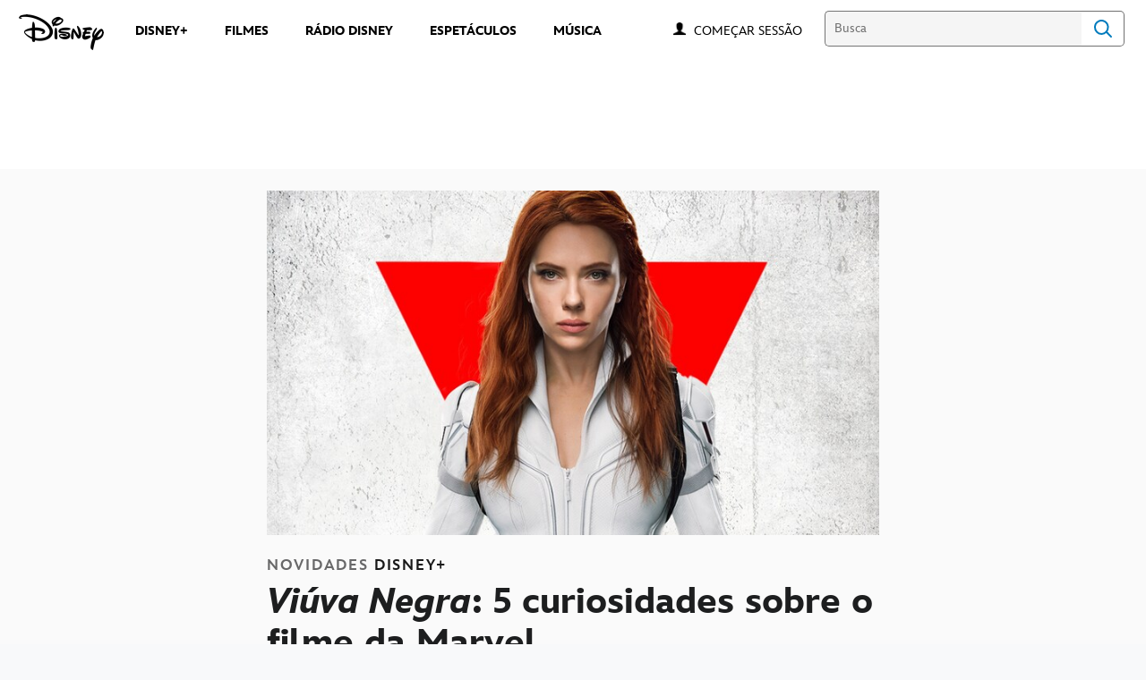

--- FILE ---
content_type: text/html;charset=utf-8
request_url: https://www.disney.com.br/novidades/viuva-negra-5-curiosidades-sobre-o-filme-da-marvel
body_size: 75003
content:
<!DOCTYPE html>
<!--

    "We keep moving forward, opening up new doors and
      doing new things, because we're curious ...
        and curiosity keeps leading us down new paths."

                              Walt Disney

-->
<html class="no-js" version="HTML+RDFa 1.1" lang="pt-BR">
<head prefix="fb: http://ogp.me/ns/fb# og: http://ogp.me/ns#" dir="ltr">
  <meta name="viewport" content="width=device-width,initial-scale=1">
<link rel="shortcut icon" href="https://static-mh.content.disney.io/matterhorn/assets/favicon-94e3862e7fb9.ico">
<link rel="apple-touch-icon" href="https://static-mh.content.disney.io/matterhorn/assets/apple-touch-icon-2747f4e2a5dd.png">
<link rel="alternate" hreflang="pt-br" href="https://www.disney.com.br/novidades/viuva-negra-5-curiosidades-sobre-o-filme-da-marvel">
<meta name="description" content="Descubra fatos marcantes sobre as gravações do filme protagonizado por Scarlett Johansson.">
  
  <script type="text/javascript">this.__dataLayer={"page":{"page_id":"5dbe9d63c95681fd64161b69","page_name":"latam:disney.com.br","page_title":"'Viúva Negra': 5 curiosidades sobre o filme da Marvel | Disney Brasil","page_url":"www.disney.com.br/novidades/viuva-negra-5-curiosidades-sobre-o-filme-da-marvel","platform":"web","slug":"novidades/viuva-negra-5-curiosidades-sobre-o-filme-da-marvel","story_id":"5dbe9d63c95681fd64161b69","vendorFlags":{}},"site":{"baseDomain":"disney.com.br","business_unit":"latam","business_unit_code":"","cms_version":"MH","language":["pt-BR","pt"],"portal":"matterhorn","property_code":"","region":"latam","country":"inc-br","site":"www.disney.com.br","cds":1,"otguid":null,"nsl":"2"},"privacy":{"cds":1}};</script>
  <script src="https://dcf.espn.com/TWDC-DTCI/prod/Bootstrap.js" type="text/javascript"></script>
  <title>&#39;Viúva Negra&#39;: 5 curiosidades sobre o filme da Marvel | Disney Brasil</title>
  <script src="https://static-mh.content.disney.io/matterhorn/assets/jquery-dc8b911876ec.js" type="text/javascript"></script>
  <meta name="dprivacy.classification" content="ff">
<link rel="preconnect" href="//static-mh.content.disney.io">
<link rel="preconnect" href="//lumiere-a.akamaihd.net">
<link rel="preconnect" href="//kaltura.akamaized.net">
<link rel="preconnect" href="//cdnapisec.kaltura.com">
<link rel="preconnect" href="//a.dilcdn.com">
<link rel="preload" href="https://static-mh.content.disney.io/matterhorn/assets/matterhorn/sans/matterhorn-regular-eed88f0756d6.woff" as="font" type="font/woff" crossorigin="anonymous">
<link rel="preload" href="https://static-mh.content.disney.io/matterhorn/assets/application-50b5947c6f39.css" as="style" type="text/css" crossorigin="anonymous">
<link rel="stylesheet" href="https://static-mh.content.disney.io/matterhorn/assets/application-50b5947c6f39.css" type="text/css">
<link rel="stylesheet" href="https://static-mh.content.disney.io/matterhorn/assets/modules/background_styles-1903f7131478.css" type="text/css">
<link rel="stylesheet" href="https://static-mh.content.disney.io/matterhorn/assets/modules/rich_article-6254735ee895.css" type="text/css">
<link rel="stylesheet" href="https://static-mh.content.disney.io/matterhorn/assets/modules/rich_text-aac3153a7742.css" type="text/css">
<link rel="stylesheet" href="https://static-mh.content.disney.io/matterhorn/assets/modules/headlines-3ec888e41142.css" type="text/css">
<link rel="stylesheet" href="https://static-mh.content.disney.io/matterhorn/assets/modules/links_footer-98f6b9dd34c1.css" type="text/css">
<link rel="stylesheet" href="https://static-mh.content.disney.io/matterhorn/assets/themes/incredibles/modules/rich_article-5910cdbd95c2.css" id="base-theme-styles" class="incredibles"><link rel="stylesheet" href="https://static-mh.content.disney.io/matterhorn/assets/themes/incredibles/modules/rich_text-532b5e51d17a.css" id="base-theme-styles" class="incredibles"><link rel="stylesheet" href="https://static-mh.content.disney.io/matterhorn/assets/themes/incredibles/modules/headlines-bed7cb272465.css" id="base-theme-styles" class="incredibles"><link rel="stylesheet" href="https://static-mh.content.disney.io/matterhorn/assets/themes/incredibles/application-3403f7d29806.css" id="base-theme-styles" class="incredibles">

<link rel="stylesheet" type="text/css" href="https://static-mh.content.disney.io/matterhorn/assets/goc/disneyuschrome-a2b75e306208.css"><link rel="stylesheet" type="text/css" href="https://static-mh.content.disney.io/matterhorn/assets/goc/disneyuschrome-desktop-e34d2438f086.css" media="(min-width: 769px)"><link rel="stylesheet" type="text/css" href="https://static-mh.content.disney.io/matterhorn/assets/goc/disneyuschrome-mobile-39fc724540e9.css" media="(max-width: 768px)"><link rel="stylesheet" type="text/css" href="https://static-mh.content.disney.io/matterhorn/assets/goc/lib/incredibles_search-24807f0c54c2.css"><!--[if lt IE 9]><link rel="stylesheet" type="text/css" href="https://static-mh.content.disney.io/matterhorn/assets/goc/disneyuschrome-desktop-e34d2438f086.css"><![endif]--><style type="text/css">        .goc-icn-login, .goc-icn-login-bar{ background-image:url([data-uri]);  background-size: 32px }
        html.goc-no-data-uri .goc-icn-login, html.goc-no-data-uri .goc-icn-login-bar{ background-image:url(https://lumiere-a.akamaihd.net/v1/images/account-icon_2a4e55a7.png?U=%5Bobject+Object%5D&sc=1) }
        @media (-webkit-min-device-pixel-ratio: 1.5), (min-resolution: 144dpi) {
          .goc-icn-login, .goc-icn-login-bar{ background-image:url([data-uri]); }
        }

@media (-webkit-min-device-pixel-ratio: 1.5), (min-resolution: 144dpi) {
}
.bar-dropdown-content .goc-thumb-link{ height: 500px; }
#goc-desktop-global .goc-desktop:hover .bar-dropdown-content{max-height: 532px;}

@media (-webkit-min-device-pixel-ratio: 1.5), (min-resolution: 144dpi) {
}</style><script type="text/javascript">!function(e){"use strict";var t=e.GOC=e.GOC||{};t.queue=t.queue||[],t.opts=t.opts||{}}(this),GOC.load=function(e,t){"use strict";var n=document,o=n.getElementsByTagName("script")[0],s=n.createElement("script");s.type="text/javascript",s.async="async",s.onload=s.onreadystatechange=function(e,n){var o=this,s=o.readyState,r=o.parentNode;!r||!n&&s&&"complete"!==s&&"loaded"!==s||(r.removeChild(this),!n&&t&&t())},s.src=e,o.parentNode.insertBefore(s,o),s=n=o=null},function(e){"use strict";var t=e.encodeURIComponent;e.GOC.load("//a.dilcdn.com/g/domains/"+t(e.location.hostname)+".js")}(this),function(e){"use strict";var t=e.GOC,n=e.encodeURIComponent;t.defopts=function(e){0===Object.keys(t.opts).length&&(t.opts=e)},t.ao=function(e){var o=[],s=t.opts,r=s.footer;if(s.lang&&o.push("lang="+n(s.lang)),s.cds&&o.push("cds"),s.searchtype&&o.push("searchtype="+n(s.searchtype)),s.hide_desktop_menu&&o.push("hide_desktop_menu"),s.hide_search&&o.push("hide_search"),r)for(var a in r)if(r.hasOwnProperty(a))if("object"==typeof r[a])for(var i in r[a])r[a].hasOwnProperty(i)&&o.push("footer["+a+"]["+i+"]="+encodeURIComponent(r[a][i]));else o.push("footer["+encodeURIComponent(a)+"]="+encodeURIComponent(r[a]));return o.length&&(e+=(e.indexOf("?")<0?"?":"&")+o.join("&")),e}}(this),GOC.css=function(e){"use strict";var t=document,n=t.createElement("style"),o=t.getElementsByTagName("head")[0],s=(o||t).getElementsByTagName("script")[0];e&&(n.setAttribute("type","text/css"),s?s.parentNode.insertBefore(n,s):o.appendChild(n),n.styleSheet?n.styleSheet.cssText=e:n.appendChild(t.createTextNode(e)))},function(e,t){"use strict";var n=e.GOC,o=e.screen,s=e.document,r=s.documentElement,a=function(){var e,n,r,a,i,c=o&&o.fontSmoothingEnabled;if(c!==t)return c;try{for(e=s.createElement("canvas"),e.width=e.height=32,n=e.getContext("2d"),n.textBaseline="top",n.font="32px Arial",n.fillStyle=n.strokeStyle="black",n.fillText("O",0,0),r=0;r<32;r++)for(a=0;a<32;a++)if(255!==(i=n.getImageData(r,a,1,1).data[3])&&0!==i)return!0;return!1}catch(e){return t}},i=function(e){var t=s.createElement("div");t.innerHTML="M",t.style.fontFamily=e,r.insertBefore(t,r.firstChild),r.clientWidth,r.removeChild(t)};n.pf=function(e,t){!0===a()&&(n.css(e),i(t))}}(this),function(e){"use strict";e.GOC.noAnalyticsOnHover=!0}(this);GOC.pf("@font-face{font-family:'Matterhorn';src:url(\"https://static-mh.content.disney.io/matterhorn/assets/m4-7e766c2825c7.eot#\") format(\"eot\"),url(\"https://static-mh.content.disney.io/matterhorn/assets/m4-b366701d6945.woff\") format(\"woff\"),url(\"https://static-mh.content.disney.io/matterhorn/assets/m4-ac909dff444f.ttf\") format(\"truetype\"),url(\"https://static-mh.content.disney.io/matterhorn/assets/m4-3d636e3b4270.svg#Matterhorn\") format(\"svg\");font-weight:400;font-style:normal}\n","Matterhorn");GOC.opts.cds=false;GOC.opts.bg="light";GOC.opts.footer={"comscore":"Disney Entertainment","translations":{"find_us_on":"Curta no"}};GOC.opts.hide_desktop_menu=true;GOC.opts.hide_search=false;GOC.opts.searchtype="incredibles_search";GOC.load("https://static-mh.content.disney.io/matterhorn/assets/goc/disneyuschrome-0dfb00f3aea6.js");GOC.a="//a.dilcdn.com/g/inc-br/home/sac/";GOC.cart="//a.dilcdn.com/g/inc-br/cart/";GOC.incredibles_search="//a.dilcdn.com/g/inc-br/home/incredibles_search/";</script>
<link rel="canonical" href="https://www.disney.com.br/novidades/viuva-negra-5-curiosidades-sobre-o-filme-da-marvel">
<meta property="fb:app_id" content="542055585939314">
<meta property="og:title" content="&#39;Viúva Negra&#39;: 5 curiosidades sobre o filme da Marvel">
<meta property="og:description" content="Descubra fatos marcantes sobre as gravações do filme protagonizado por Scarlett Johansson.">
<meta property="og:type" content="website">
<meta property="og:site_name" content="Disney Brasil">
<meta property="og:url" content="https://www.disney.com.br/novidades/viuva-negra-5-curiosidades-sobre-o-filme-da-marvel">
<meta property="og:image" content="https://lumiere-a.akamaihd.net/v1/images/cg_blackwidow_disneeyplus_mobile_21044_fa84604f.jpeg?region=192%2C0%2C640%2C640">
<script type="application/ld+json">{"@context":"http://schema.org","@type":"CollectionPage","description":"Descubra fatos marcantes sobre as gravações do filme protagonizado por Scarlett Johansson.","url":"https://www.disney.com.br/novidades/viuva-negra-5-curiosidades-sobre-o-filme-da-marvel","inLanguage":["pt-BR","pt"],"name":"'Viúva Negra': 5 curiosidades sobre o filme da Marvel","mainEntity":{"@context":"http://schema.org","@type":"ItemList","itemListElement":[{"@context":"http://schema.org","@type":"ListItem","url":"https://www.disney.com.br/novidades/novidades/d23-brasil-uma-experiencia-disney-encerrou-hoje-com-um-terceiro-dia-repleto-de-novidades-internacionais-e-producoes-brasileiras","position":1},{"@context":"http://schema.org","@type":"ListItem","url":"https://www.disney.com.br/novidades/novidades/segundo-dia-da-d23-brasil-uma-experiencia-disney-lucasfilm-20th-century-e-marvel-studios","position":2},{"@context":"http://schema.org","@type":"ListItem","url":"https://www.disney.com.br/novidades/novidades/a-d23-brasil-uma-experiencia-disney-surpreendeu-os-fas-em-seu-primeiro-dia","position":3},{"@context":"http://schema.org","@type":"ListItem","url":"https://www.disney.com.br/novidades/novidades/a-d23-brasil-uma-experiencia-disney-esta-chegando","position":4},{"@context":"http://schema.org","@type":"ListItem","url":"https://www.disney.com.br/novidades/novidades/detalhes-da-d23-brasil-uma-experiencia-disney-revelados","position":5},{"@context":"http://schema.org","@type":"ListItem","url":"https://www.disney.com.br/novidades/perguntas-frequentes-faq-d23-brasil","position":6},{"@context":"http://schema.org","@type":"ListItem","url":"https://www.disney.com.br/novidades/novidades/disney-anuncia-data-de-venda-de-ingressos-para-a-d23-brasil","position":7},{"@context":"http://schema.org","@type":"ListItem","url":"https://www.disney.com.br/novidades/novidades/disney-traz-a-experiencia-d23-para-o-brasil-em-novembro-de-2024","position":8},{"@context":"http://schema.org","@type":"ListItem","url":"https://www.disney.com.br/novidades/quiz-qual-dos-elementos-e-voce","position":9},{"@context":"http://schema.org","@type":"ListItem","url":"https://www.disney.com.br/novidades/prepare-se-para-a-nova-temporada-de-loki-com-lendas-da-marvel","position":10}],"numberOfItems":10},"publisher":{"@id":"https://www.disney.com.br/#publisher"},"copyrightHolder":{"@id":"https://www.disney.com.br/#publisher"},"sourceOrganization":{"@id":"https://www.disney.com.br/"},"copyrightYear":2026}</script>
<script type="application/ld+json">{"@context":"http://schema.org","@type":"NewsArticle","headline":"Viúva Negra: 5 curiosidades sobre o filme da Marvel","datePublished":"2022-04-06T07:30:00.000-07:00","dateModified":"2023-04-12T12:23:45.000-07:00","image":"https://lumiere-a.akamaihd.net/v1/images/cg_blackwidow_disneeyplus_mobile_21044_fa84604f.jpeg?region=192%2C0%2C640%2C640","author":{"@type":"Person","name":""},"publisher":{"@type":"Organization","name":"Disney News","logo":{"@type":"ImageObject","url":null}},"description":"Descubra fatos marcantes sobre as gravações do filme protagonizado por Scarlett Johansson.","mainEntityOfPage":"https://www.disney.com.br/novidades/viuva-negra-5-curiosidades-sobre-o-filme-da-marvel","articleBody":"Lançado em 2021, o filme Viúva Negra conta a origem de Natasha Romanoff, interpretada por Scarlett Johansson. A produção, disponível no Disney+, é um ponto importante dentro da linha temporal dos filmes da Marvel Studios.Confira a seguir algumas curiosidades sobre o longa-metragem de uma das heroínas de Os Vingadores e saiba mais sobre os bastidores de gravação.1. Marido de Scarlett Johansson não quis ensaiar falas de Viúva Negra com elaColin Jost, marido de Scarlett Johansson, é um fã declarado do Universo Marvel. Pensando nisso, a atriz pediu ajuda a ele para ensaiar e repassar as falas de sua personagem no filme.Porém, em entrevista ao podcast de entrevistas “The Jess Cagle”, que trata do mundo do cinema, ela contou que Jost se negou a ajudá-la. O motivo? Ele não queria receber nenhum tipo de spoiler sobre o filme. 2. Outros nomes foram cotados para dirigir Viúva NegraA australiana Cate Shortland fez um excelente trabalho no comando da produção. Entretanto, a diretora não foi o primeiro nome cotado para tomar a frente do filme. Mais de 70 diretores foram considerados e entrevistados para este filme. A princípio, Chloé Zhao foi a primeira escolha para liderar a obra, porém Zhao fechou contrato para trabalhar em Eternos (2021). Por outro lado, Johansson abordou pessoalmente Cate para pedir a ela que fosse para a direção do filme, já que é uma fã de seu trabalho. 3. TV de Natasha Romanoff/Viúva Negra mostra um easter egg do filmeEnquanto está em seu trailer, Natasha Romanoff (Scarlett Johansson) está assistindo a um famoso filme de espionagem. Nele, passa uma cena em que o personagem é jogado de um avião sem paraquedas. Isso remete a uma cena futura de Viúva Negra.Além disso, no filme de espionagem, o personagem luta contra um espião que tem sua própria estação espacial para se esconder das autoridades. O mesmo se passa com o inimigo de Natasha, que tem uma sede flutuante que impede a S.H.I.E.L.D de encontrá-lo na Terra. 4. Atriz que faz a irmã de Natasha estava nervosa ao conhecer ScarlettFlorence Pugh, que interpreta Yelena Benova, também não era a primeira escolha para o papel. Mas seu desempenho em um filme onde interpreta uma jovem que sonha em ser lutadora chamou a atenção dos produtores.A atriz é extremamente fã de Scarlett Johansson e declarou que estava muito nervosa em conhecê-la. Curiosamente, a primeira cena que as duas gravaram juntas foi a primeira sequência de luta do filme. Ou seja, no encontro inicial com a protagonista, Pugh precisou “enforcá-la”.  5. A atriz que faz Natasha jovem sabe lutar de verdade Ever Anderson ficou com a difícil missão de dar vida à Natasha Romanoff quando jovem. Dois foram os fatores principais que levaram a menina a ganhar o papel. O primeiro foi o fato de ela já falar russo e o segundo, de ser faixa verde em taekwondo.\u0026nbsp;"}</script>
<script type="text/javascript">this.Disney={"portal":"www.disney.com.br","profileBase":null,"locales":["pt-BR","pt"],"didOptions":{"responderPage":"https://www.disney.com.br/_did/","enableTop":false,"langPref":"pt-BR","clientId":"WDI-DISNEYBRASIL.WEB","cssOverride":"","language":"en-US","environment":"prod","redirectUri":"https://www.disney.com.br/auth/callback"},"cto":{"country":"","contentDescription":"","contentType":"","property":"","propertyId":"","buId":"","buCode":"","region":"latam","intBreadcrumbs":"","categoryCode":"latam","account":"wdgintbr","brandSegment":"family","cmsId":"MH","program":"","sponsor":"","siteCode":"disney.com.br","comscorekw":"disneycombr","pageName":"viuva-negra-5-curiosidades-sobre-o-filme-da-marvel","breadcrumbs":"novidades:viuva-negra-5-curiosidades-sobre-o-filme-da-marvel"},"market_code":"inc-br","browser_warning_versions":[],"dossierBase":null,"rtl":false,"env":"production","config_bundle_schema_data":{"oneid_version":"v4","video_player_version":"5.5.21","style_theme":"light","classification":{"audience":"family","privacy_law":"none","publisher_v_advertiser":"advertiser","gpc":"2"},"global_site_messaging":{"close_button_display":"button"},"global_no_referrer_exceptions":["disneyplus.com"]},"ctoOptions":null};</script>
<script src="https://static-mh.content.disney.io/matterhorn/assets/head-317bbeaeef25.js" type="text/javascript"></script>
<script type="text/javascript"></script>
<script type="text/javascript">Disney.adSystem='dfp'</script>
<script type="text/javascript">Disney.consentPolicy={}</script>
<script src="https://a.espncdn.com/players/web-player-bundle/5.5.7/espn-web-player-bundle.min.js" type="text/javascript"></script><script src="https://cdn.registerdisney.go.com/v4/OneID.js" type="text/javascript" id="oneid-script" async=""></script>
</head>
<body dir="ltr" data-ad_system="dfp" data-cto-region="latam" >
  <div id="style-pack-theming"><style type="text/css">

   /* base-level page background styles */
    .body-bg{ opacity: 1; }
      .body-bg .main, .body-bg .safety-color{ background-color: #ffffff; }



    
     /* secondary module-level color theme */
      .module.secondary-theme:not(.skip-styles) h1:not(.skip-text-styles), .module.secondary-theme:not(.skip-styles) h1:not(.skip-text-styles) a, .module.secondary-theme:not(.skip-styles) h2:not(.skip-text-styles), .module.secondary-theme:not(.skip-styles) h2 span:not(.skip-text-styles), .module.secondary-theme:not(.skip-styles) h2:not(.skip-text-styles) a, .module.secondary-theme.list_module_featured:not(.skip-styles) h3:not(.skip-text-styles), .module.secondary-theme.list_module_featured:not(.skip-styles) h3:not(.skip-text-styles) a, .module.secondary-theme:not(.skip-styles) .accent-color{ color: #ffffff; }
      .module.secondary-theme:not(.skip-styles) .publish-date:not(.skip-text-styles), .module.secondary-theme:not(.skip-styles) .publish-date-standalone:not(.skip-text-styles), .module.secondary-theme:not(.skip-styles) .category-labels:not(.skip-text-styles) .secondary, .module.secondary-theme:not(.skip-styles) .category-labels:not(.skip-text-styles) .primary, .module.secondary-theme:not(.skip-styles) p:not(.skip-text-styles), .module.secondary-theme:not(.skip-styles) ul:not(.skip-text-styles), .module.secondary-theme:not(.skip-styles) li:not(.skip-text-styles), .module.secondary-theme:not(.skip-styles) ol:not(.skip-text-styles), .module.secondary-theme:not(.skip-styles) .base-color, .module.secondary-theme:not(.skip-styles) .entity-details h3:not(.skip-text-styles), .module.secondary-theme:not(.skip-styles) .entity-container:not(.title-overlay) .entity-details .title, html.no-touch .module.secondary-theme:not(.skip-styles) .entity-container.links-out:not(.skip-hover):not(.title-overlay) .entity-details a:hover .title, .module.secondary-theme:not(.skip-styles) .entity-container:not(.title-overlay) .entity-details .ptitle{ color: #ffffff; }
      .module.secondary-theme:not(.skip-styles) a:not(.skip-text-styles), .module.secondary-theme:not(.skip-styles) a.entity-link:hover h3:not(.skip-text-styles), .module.secondary-theme:not(.skip-styles) .button.transparent:not(.skip-text-styles){ color: #ffffff; }
    /* primary buttons aka first buttons */
    .module.secondary-theme:not(.skip-styles) button.large, .module.secondary-theme:not(.skip-styles) .button.large, .module.secondary-theme:not(.skip-styles) .content-overlay .cta-links-container .cta-item .button.large{
      
      
    }
        /* primary buttons hover state */
    .module.secondary-theme:not(.skip-styles) button.large:hover, .module.secondary-theme:not(.skip-styles) .button.large:hover, .module.secondary-theme:not(.skip-styles) .content-overlay .cta-links-container .cta-item .button.large:hover{
      
      
      
    }
        /* secondary buttons aka second buttons */
    .module.secondary-theme:not(.skip-styles) button.large.secondary, .module.secondary-theme:not(.skip-styles) .button.large.secondary, .module.secondary-theme:not(.skip-styles) .content-overlay .cta-links-container .cta-item .button.large.secondary{
      
      
    }
        /* secondary buttons hover state */
    .module.secondary-theme:not(.skip-styles) button.large.secondary:hover, .module.secondary-theme:not(.skip-styles) .button.large.secondary:hover, .module.secondary-theme:not(.skip-styles) .content-overlay .cta-links-container .cta-item .button.large.secondary:hover{
      
      
      
      
    }
    
  
   /* page-level entity styles */

  </style>
</div>
  <div id="takeover-styles-default"><style type="text/css">
  /* style-pack-configured takeover styles */



  @media screen and (min-width: 1025px){
        .takeover-area .overlay.default .main-color{ background-color: #ffffff; }

        .takeover-area .overlay.default .safety-color .color-block{ background-color: #ffffff;}





      #nav-logo, #nav-local li a, aside.gpt.pushdown, #chrome-controls{ color: #fff; }
      #chrome-controls .chrome-controls-icon{ border-color: transparent #fff #fff transparent; }
      #nav-local li a.active{ color: #b2dfff; }
  }



   
    @media screen and (min-width: 1025px){
      #nav-logo{ background-image: url(https://static-mh.content.disney.io/matterhorn/assets/logos/nav_logo-89193ebe6563.png);}
    }
    @media screen and (-webkit-min-device-pixel-ratio: 1.5) and (min-width: 1025px), screen and (min-resolution: 144dpi) and (min-width: 1025px){
      #nav-logo{ background-image: url(https://static-mh.content.disney.io/matterhorn/assets/logos/nav_logo@2x-25d10ad375dd.png);}
    }
</style>
</div>
  <div id="takeover-styles-module-override"></div>
  <div class="goc-el goc-bg-light  goc-overlay" role="region" aria-labelledby="nav-e" id="goc-menu">
  <div class="goc-bound goc-col">

    <ul id="goc-user-mobile">
      <li class="goc-login goc-dropdown">
      <span class="trigger-menu" data-event="login"><a class="goc-icn-login" href="javascript:void(0);"><u>Começar sessão</u></a></span>
      </li>

      <li class="goc-logout goc-dropdown">
      <span class="trigger-menu" data-event="logout">
        <a class="goc-icn-login" href="javascript:void(0);"><u>Encerrar sessão</u></a>
      </span>
      </li>

    </ul>

    <ul class="menu-section">
      <li class="menu-section-heading"><a href="https://www.disneyplus.com?cid=DTCI-Synergy-DisneyBR-Site-Awareness-LatamOnGoing-BR-DisneyPlus-NA-SSLA-GlobalNav-BRSite-GlobalChrome-NA" tab-index="0" aria-expanded="false" aria-controls="DISNEY+-dropdown" class="goc-mobile goc-icn-0"><u>DISNEY+</u></a></li>
      <ul class="goc-mobile menu-subsection" role="region" aria-labelledby="DISNEY+-control" id="DISNEY+-region">
          <li><a href="https://www.disneyplus.com?cid=DTCI-Site-DisneyBR-Site-Awareness-LatamOnGoing-BR-DisneyPlus-NA-SSLA-GlobalNav-BRSite-GlobalChrome-NA" class="goc-mobile"><u>Assinar o Disney+</u></a></li>
          <li><a href="https://help.disneyplus.com/csp" class="goc-mobile"><u>Central de Ajuda</u></a></li>
          <li><a href="https://www.disney.com.br/disney-plus-beneficios+" class="goc-mobile"><u>Benefícios Disney+</u></a></li>
      </ul>
    </ul>
    <ul class="menu-section">
      <li class="menu-section-heading"><a href="https://tickets.disney.com.br/" tab-index="0" aria-expanded="false" aria-controls="FILMES-dropdown" class="goc-mobile goc-icn-1"><u>FILMES</u></a></li>
      <ul class="goc-mobile menu-subsection" role="region" aria-labelledby="FILMES-control" id="FILMES-region">
      </ul>
    </ul>
    <ul class="menu-section">
      <li class="menu-section-heading"><a href="https://radiodisney.com.br/" tab-index="0" aria-expanded="false" aria-controls="RÁDIO DISNEY-dropdown" class="goc-mobile goc-icn-2"><u>RÁDIO DISNEY</u></a></li>
      <ul class="goc-mobile menu-subsection" role="region" aria-labelledby="RÁDIO-DISNEY-control" id="RÁDIO-DISNEY-region">
      </ul>
    </ul>
    <ul class="menu-section">
      <li class="menu-section-heading"><a href="https://www.disney.com.br/music" tab-index="0" aria-expanded="false" aria-controls="MAIS-dropdown" class="goc-mobile goc-icn-3"><u>MAIS</u></a></li>
      <ul class="goc-mobile menu-subsection" role="region" aria-labelledby="MAIS-control" id="MAIS-region">
          <li><a href="https://www.disney.com.br/music" class="goc-mobile"><u>MÚSICA</u></a></li>
          <li><a href="https://www.disney.com.br/espetaculos" class="goc-mobile"><u>ESPETÁCULOS</u></a></li>
      </ul>
    </ul>

  </div>
</div>
<div id="goc-body" class="goc-main-body">  <button id="goc-skip-nav" class="goc-bg-light goc-el">Skip Navigation</button>
  <div class="goc-el goc-bg-light " id="goc-bar" role="banner">
    <div class="goc-bound" role="navigation" aria-labelledby="goc-desktop-global">
      <ul id="goc-desktop-global" class="goc-desktop-global goc-left " role="list">
              <li class="goc-desktop goc-menu goc-left-0" role="listitem">
                <a class="goc-wide-link" id="disney-image"  href="https://www.disney.com.br/" class="goc-logo-image">
                    <img alt="Disney" src=https://static-mh.content.disney.io/matterhorn/assets/goc/disney_logo_dark@2x-45d70f7dd57b.png class="disney-img" >
                <u>Disney</u></a>
              </li>
              <li class="goc-desktop bar-dropdown" role="listitem">
                <a href="https://www.disneyplus.com?cid=DTCI-Synergy-DisneyBR-Site-Awareness-LatamOnGoing-BR-DisneyPlus-NA-SSLA-GlobalNav-BRSite-GlobalChrome-NA" aria-expanded="false" id="DISNEY+-dropdown" aria-controls="DISNEY+-dropdown" class="bar-dropdown-link link-url"><u>DISNEY+</u></a>
                <div class="bar-dropdown-container" role="region" aria-labelledby="DISNEY+-dropdown" id="DISNEY+-region-desktop">
                  <ul class="bar-dropdown-content">
                        <li class="bar-dropdown-link-wrap">
                          <a href="https://www.disneyplus.com?cid=DTCI-Site-DisneyBR-Site-Awareness-LatamOnGoing-BR-DisneyPlus-NA-SSLA-GlobalNav-BRSite-GlobalChrome-NA" class="bar-dropdown-link child-link "><u>Assinar o Disney+</u></a>
                        </li>
                        <li class="bar-dropdown-link-wrap">
                          <a href="https://help.disneyplus.com/csp" class="bar-dropdown-link child-link "><u>Central de Ajuda</u></a>
                        </li>
                        <li class="bar-dropdown-link-wrap">
                          <a href="https://www.disney.com.br/disney-plus-beneficios" class="bar-dropdown-link child-link "><u>Benefícios Disney+</u></a>
                        </li>
                  </ul>
                </div>
              </li>
              <li class="goc-desktop goc-parks goc-left-2" role="listitem">
                <a class="goc-wide-link"  href="https://tickets.disney.com.br/" class="goc-logo-image">
                   
                <u>FILMES </u></a>
              </li>
              <li class="goc-desktop goc-parks goc-left-3" role="listitem">
                <a class="goc-wide-link"  href="https://radiodisney.com.br/" class="goc-logo-image">
                   
                <u>RÁDIO DISNEY</u></a>
              </li>
              <li class="goc-desktop goc-parks goc-left-4" role="listitem">
                <a class="goc-wide-link"  href="https://www.disney.com.br/espetaculos" class="goc-logo-image">
                   
                <u>ESPETÁCULOS</u></a>
              </li>
              <li class="goc-desktop goc-parks goc-left-5" role="listitem">
                <a class="goc-wide-link"  href="https://www.disney.com.br/music" class="goc-logo-image">
                   
                <u>MÚSICA</u></a>
              </li>
          <li class="goc-desktop bar-dropdown goc-more goc-hidden" role="listitem" id="goc-bar-more-dropdown">
              <a class="more-dropdown-link" tabindex="0"><u>Mais</u></a>
              <div class="bar-dropdown-container" role="region" aria-labelledby="more-control" id="more-region">
                <ul class="bar-dropdown-content" id="more-dropdown-container">
                </ul>
              </div>
          </li>
      </ul>

      <ul id="goc-user">
        <li class="goc-login">
          <span class="goc-icn-login-bar"></span>
          <span class="login-title-link trigger-base" data-event="login" role="button" onclick="">
            <a href="javascript:void(0);" class="login-link"><u>Começar sessão</u></a>
          </span>
        </li>


        <li class="goc-logout">
          <span class="trigger-base" data-event="logout" role="button" onclick="">
            <a href="javascript:void(0);"><u>Encerrar sessão</u></a>
          </span>
      </ul>

      <form class="goc-search" action="//www.disney.com.br/search" method="GET" id="goc-search-container">
        <input type="hidden" name="o" value="home">
        <input type="text" name="q" id="goc-instant-search-input" class="instant-search-input show-overlay" aria-label="Busca" placeholder="Busca">
        <button type="submit" class="bar-search-icon-img ada-el-focus" value="" tabindex="0" aria-label="">
          Search
          <img src="https://static-mh.content.disney.io/matterhorn/assets/goc/inc-search-input-icon-blue-331475a2cf98.svg" alt="search-icon">
        </button>
      </form>
    </div>
  </div>
  <div class="goc-search-overlay"></div>
<div id="goc-nav" class="goc-el goc-bg-light ">
  <a id="goc-logo" title="Disney" href="https://www.disney.com.br/"></a>
  
  <span id="goc-e" role="button" title="Navigate" aria-label=""></span>
</div>
<script type="text/javascript">GOC.queue.push(["trigger","accept:base"]);</script>
  
    <div id="nav-local" class="nav-local exclude-local-chrome  goc-bg-light">
    <div class="bound">
      <button aria-controls="goc-menu" aria-expanded="false" id="nav-e" role="button" title="Navigate"></button>
      <a href="https://www.disney.com.br" aria-label="Disney " title="Disney " class="nav-logo disable_image"
        
          
          id="nav-logo"><img src="https://static-mh.content.disney.io/matterhorn/assets/logos/disney_logo_dark-baa807690db7.png" alt="Disney " height=34 width=83><span></span>
      </a>
      <ul>
      </ul>
        <span id="search_cancel_text">Cancel</span>
    </div>
  </div>

  

    <script src="https://static-mh.content.disney.io/matterhorn/assets/application-4f0d74de975f.js" type="text/javascript"></script>
<script src="https://static-mh.content.disney.io/matterhorn/assets/domains/disney.com.br/application-d41d8cd98f00.js" type="text/javascript"></script>
    <div id="base-bg"
          class="
                 
                 ">
   </div>
    <div id="secondary-bg"
          class="
                 
                 ">
   </div>
    <div id="burger-container" >
      <div class="background-styles ">
          <div class="site-default-gradient">
            <div class="safety-color"></div>
          </div>
      
          <div class="body-bg">
            <div class="safety-color"></div>
            <div class="main"></div>
            <div class="color-fade"></div>
          </div>
      
          <div id="takeover-colors" class="takeover-area">
            <div class="overlay default">
              <div class="safety-color">
                <div class="color-block"></div>
              </div>
              <div class="main-color"></div>
              <div class="repeating repeating-color"></div>
              <div class="fade-out"></div>
            </div>
            <div class="overlay module-override">
              <div class="safety-color">
                <div class="color-block"></div>
              </div>
              <div class="main-color"></div>
              <div class="repeating repeating-color"></div>
              <div class="fade-out"></div>
            </div>
          </div>
      </div>
      <div id="nav-body">
        <div id="main"><article id="burger" class="frozen">
<style type="text/css">

  <!-- /* background_styles module 0-1 */ -->

  
  

  
  
  
  
</style>
        <section class="module background_styles transparent primary-theme light  bun" id="ref-0-1">
          
          <div class="background-styles ">
    <div id="takeover-images" class="takeover-area">
      <div class="overlay default">
        <div class="repeating repeating-image"></div>
        <div class="main-image"></div>
      </div>
      <div class="overlay module-override">
        <div class="repeating repeating-image"></div>
        <div class="main-image"></div>
      </div>
    </div>
</div>

        </section><style type="text/css">

  <!-- /* pushdown module 1-0 */ -->

  
  
    
  
  
  
  
</style>
        <section class="module pushdown  header-left span-full-screen content-span-full-screen primary-theme light  bun" id="ref-1-0">
          
          <div id="nav-pushdown">
  
  
</div>

        </section><style type="text/css">

  <!-- /* inc_rich_article module 1-1 */ -->

   
    #ref-1-1{
    }





    

  

  
  
  
  
</style>
        <section class="module inc_rich_article  span-full-screen content-span-full-screen primary-theme light  " id="ref-1-1">
          
          <div class="bound">


        <div class="featured-image">
                <noscript><img src="https://lumiere-a.akamaihd.net/v1/images/cg_blackwidow_disneeyplus_mobile_21044_fa84604f.jpeg?region=0,32,1024,576" alt="&#39;Viúva Negra&#39;: 5 curiosidades sobre o filme da Marvel" width="100%"   data-width="1024" 
 data-height="576" 
 data-aspect_ratio="0.5625" 
 data-orientation="landscape" 
 
 data-legacy="true"
></noscript>
        </div>

    <div class="headline-area">
          <h5 class="category-labels"><span class="primary">Novidades</span> <span class="secondary">Disney+</span></h5>

        <h1 ><i>Viúva Negra</i>: 5 curiosidades sobre o filme da Marvel</h1>

    </div>


        <div class="publish-date">6 de abril de 2022</div>

    <div class="article-meta">
        <div class="author-by-line">
          
        </div>
        <div class="publish-date-standalone">6 de abril de 2022</div>
    </div>

    <div class="content-area">

      <div class="text-content rich-text-container full-width-text">
            <div class="summary"><h2>Descubra fatos marcantes sobre as gravações do filme protagonizado por Scarlett Johansson.</h2></div>
          <p><br></p><p>Lançado em 2021, o filme <a href="https://www.disneyplus.com/pt-br/movies/viuva-negra/3VfTap90rwZC" target="_blank" rel="noopener noreferrer"><b>Viúva Negra</b></a> conta a origem de <b>Natasha Romanoff</b>, interpretada por<b> Scarlett Johansson</b>. A produção, disponível no <a href="https://www.disneyplus.com/?cid=DTCI-Synergy-DisneyBR-Site-Awareness-LatamOnGoing-BR-DisneyPlus-NA-PTBR-ArticleLink-ArticleLink-DisneyBR-NA" target="_blank" rel="noopener noreferrer"><b>Disney+</b></a>, é um ponto importante dentro da linha temporal dos <b>filmes da Marvel Studios</b>.</p><p>Confira a seguir algumas curiosidades sobre o longa-metragem de uma das heroínas de <i><b class="bolds">Os Vingadores</b></i> e saiba mais sobre os bastidores de gravação.<br><br></p><p></p><div class="media-image media-image-inline" style="text-align: center;"><figure contenteditable="false"><img src="https://lumiere-a.akamaihd.net/v1/images/cg_blackwidow_mobile_21529_1ec5a777.jpeg" id="d3ea82a3df8911eb84494bd3e357665e-1" alt="Viúva Negra" title="Viúva Negra" data-alignment="center" draggable="false"></figure></div><p><br></p><h2><b>1. Marido de Scarlett Johansson não quis ensaiar falas de <i>Viúva Negra</i> com ela<br><br></b></h2><p><b>Colin Jost</b>, marido de Scarlett Johansson, é um fã declarado do <a href="https://www.disneyplus.com/pt-br/brand/marvel" target="_blank" rel="noopener noreferrer"><b>Universo Marvel</b></a>. Pensando nisso, a atriz pediu ajuda a ele para ensaiar e repassar as falas de sua personagem no filme.</p><p>Porém, em entrevista ao podcast de entrevistas “The Jess Cagle”, que trata do mundo do cinema, ela contou que <b>Jost se negou a ajudá-la</b>. O motivo? Ele não queria receber nenhum tipo de spoiler sobre o filme. <br><br></p><p></p><div class="media-image media-image-inline" style="text-align: center;"><figure contenteditable="false"><img src="https://lumiere-a.akamaihd.net/v1/images/g_blackwidow9_21375_da7b1840.jpeg" id="679b246ec58a11eb817fa9755bdcdf8e-2" alt="Viúva Negra" title="Viúva Negra" data-alignment="center" draggable="false"></figure></div><p><br></p><h2><b>2. Outros nomes foram cotados para dirigir<i> Viúva Negra<br><br></i></b></h2><p>A australiana <b>Cate Shortland</b> fez um excelente trabalho no comando da produção. Entretanto, a diretora não foi o primeiro nome cotado para tomar a frente do filme. <b>Mais de 70 diretores foram considerados e entrevistados para este filme</b>. </p><p>A princípio, <b>Chloé Zhao</b> foi a primeira escolha para liderar a obra, porém Zhao fechou contrato para trabalhar em <a href="https://www.disneyplus.com/pt-br/movies/eternos/5cmhJAtkt6Jk" target="_blank" rel="noopener noreferrer"><b><i>Eternos </i></b></a>(2021). Por outro lado, Johansson abordou pessoalmente Cate para pedir a ela que fosse para a direção do filme, já que é uma fã de seu trabalho. <br><br></p><p></p><div class="media-image media-image-inline" style="text-align: center;"><figure contenteditable="false"><img src="https://lumiere-a.akamaihd.net/v1/images/au_marvel_blackwidow_he_video_thumbnail_936fe6ba.jpeg" id="56dbb76815c311eca1526f4a2a2e274d-1" alt="Viúva Negra" title="Viúva Negra" data-alignment="center" draggable="false"></figure></div><p><br></p><h2><b>3. TV de Natasha Romanoff/Viúva Negra mostra um easter egg do filme<br><br></b></h2><p>Enquanto está em seu trailer, <b>Natasha Romanoff </b>(Scarlett Johansson) está assistindo a <b>um famoso filme de espionagem</b>. Nele, passa uma cena em que o personagem é jogado de um avião sem paraquedas. Isso remete a uma cena futura de <i><b class="bolds">Viúva Negra</b></i>.</p><p>Além disso, no filme de espionagem, o personagem luta contra um espião que tem sua própria estação espacial para se esconder das autoridades. O mesmo se passa com o inimigo de Natasha, que tem uma sede flutuante que impede a<b> S.H.I.E.L.D</b> de encontrá-lo na Terra. <br><br></p><p></p><div class="media-image media-image-inline" style="text-align: center;"><figure contenteditable="false"><img src="https://lumiere-a.akamaihd.net/v1/images/hb_blackwidowtwitterwatchparty_slim_mobile_21568_add26057.jpeg" id="5679a1c0e5be11eb8d1241207b968e6c-2" alt="Viúva Negra" title="Viúva Negra" data-alignment="center" draggable="false"></figure></div><p><br></p><h2><b>4. Atriz que faz a irmã de Natasha estava nervosa ao conhecer Scarlett<br><br></b></h2><p><b>Florence Pugh</b>, que interpreta <b>Yelena Benova</b>, também não era a primeira escolha para o papel. Mas seu desempenho em um filme onde interpreta uma<b> jovem que sonha em ser lutadora</b> chamou a atenção dos produtores.</p><p>A atriz é <b>extremamente fã de Scarlett Johansson</b> e declarou que estava muito nervosa em conhecê-la. Curiosamente, a primeira cena que as duas gravaram juntas foi a primeira sequência de luta do filme. Ou seja, no encontro inicial com a protagonista, Pugh precisou “enforcá-la”.  <br><br></p><p></p><div class="media-image media-image-inline" style="text-align: center;"><figure contenteditable="false"><img src="https://lumiere-a.akamaihd.net/v1/images/g_blackwidow13_21375_fb8895bf.jpeg" id="9fc08cbdc58a11eb981ea9755bdcdf8e-3" alt="Viúva Negra" title="Viúva Negra" data-alignment="center" draggable="false"></figure></div><p><br></p><h2><b>5. A atriz que faz Natasha jovem sabe lutar de verdade <br><br></b></h2><p><b>Ever Anderson</b> ficou com a difícil missão de dar vida à Natasha Romanoff quando jovem. Dois foram os fatores principais que levaram a menina a ganhar o papel. O primeiro foi o fato de ela <b>já falar russo</b> e o segundo, de ser<b> faixa verde em taekwondo</b>. </p>
      </div>


    </div>
</div>


        </section><style type="text/css">

  <!-- /* pushdown module 1-2 */ -->

  
  
    
  
  
  
  
</style>
        <section class="module pushdown  header-left span-full-screen content-span-full-screen primary-theme light  bun" id="ref-1-2">
          
          <div id="nav-pushdown">
  
  
</div>

        </section><style type="text/css">

  <!-- /* rich_text module 1-3 */ -->

   
    #ref-1-3{
    }





    

  
    
  
  
  
  
</style>
        <section class="module rich_text  header-left span-full-screen content-span-full-screen primary-theme light  " id="ref-1-3">
          

  <div class="bound ">
    
    <div class="rich-text-container">
      

        

        <div class="rich_text_body rich-text-enabled">
          <div class="rich-text-output" tabindex="0"><h4 style="text-align: center;">Quer receber todas as novidades da Marvel?</h4></div>
              <div class="cta-links-container align-buttons-center " data-cta-type="button">
                  <span  class="cta-item " data-title="CADASTRE-SE AQUI">
                    <span class="btn-container">
                      
                      <a href="javascript:void(0);"
                        class="button large blue cta-link ada-el-focus
                               
                               
                               
                               
                              "
                        role="button"
                        data-title="CADASTRE-SE AQUI"
                        
                        data-event-link="newsletter"
                        data-context="newsletter"
                        data-source="Novedades"
                        data-nrt-promotion-id="Marvel"
                        data-oneid-meta-data=",Button,Quer receber todas as novidades da Marvel?"
                        
                        
                        
                      >
                      
                        CADASTRE-SE AQUI
                      </a>
                    </span>
                  </span>
              </div>
        </div>
    </div>
  </div>

        </section><style type="text/css">

  <!-- /* headlines module 1-4 */ -->

   
    #ref-1-4{
    }





    

  

  
  
  
  
</style>
        <section class="module headlines  content-span-full-screen primary-theme light  " id="ref-1-4">
          
          <div class="bound   ">
  

    <li class="article lazy-deferred lazy-load">
      <div class="text-content">
          <div class="category-labels">
            <span class="primary">NOVIDADES</span>
            <span class="secondary">D23</span></div>

          <a href="https://www.disney.com.br/novidades/novidades/d23-brasil-uma-experiencia-disney-encerrou-hoje-com-um-terceiro-dia-repleto-de-novidades-internacionais-e-producoes-brasileiras"          data-title="D23 Brasil - Uma Experiência Disney encerrou hoje com um terceiro dia repleto de novidades internacionais e produções brasileiras"
>
            <h3 class="article-title"><i><b><strong>D23 BRASIL - UMA EXPERIÊNCIA DISNEY</strong></b></i><b><strong> ENCERROU HOJE</strong></b><i><b><strong> </strong></b></i><b><strong>COM UM TERCEIRO DIA REPLETO DE NOVIDADES INTERNACIONAIS E PRODUÇÕES BRASILEIRAS</strong></b><span style="overflow-wrap: break-word;">
</span></h3>
          </a>

        <p class="publish-date" >10 de novembro de 2024</p>
        <p class="publish-date-news longDate">10 de novembro de 2024</p>
        <p class="publish-date-news shortDate">10 de nov</p>
      </div>

    <a href="https://www.disney.com.br/novidades/novidades/d23-brasil-uma-experiencia-disney-encerrou-hoje-com-um-terceiro-dia-repleto-de-novidades-internacionais-e-producoes-brasileiras" class="ada-el-focus"          data-title="D23 Brasil - Uma Experiência Disney encerrou hoje com um terceiro dia repleto de novidades internacionais e produções brasileiras"
 tabindex="-1">
        <span class=" featured-image">
        </span>
    </a>

  </li>  <li class="article lazy-deferred lazy-load">
      <div class="text-content">
          <div class="category-labels">
            <span class="primary">NOVIDADES</span>
            <span class="secondary">D23</span></div>

          <a href="https://www.disney.com.br/novidades/novidades/segundo-dia-da-d23-brasil-uma-experiencia-disney-lucasfilm-20th-century-e-marvel-studios"          data-title="No segundo dia da D23 Brasil – Uma Experiência Disney, Lucasfilm, 20th Century e Marvel Studios revelaram prévias e novidades dos seus próximos lançamentos"
>
            <h3 class="article-title"><b><strong>NO SEGUNDO DIA DA </strong></b><i><b><strong>D23 BRASIL – UMA EXPERIÊNCIA DISNEY </strong></b></i><b><strong>LUCASFILM, 20TH CENTURY E MARVEL STUDIOS REVELARAM </strong></b><b><strong>PRÉVIAS E NOVIDADES DOS SEUS PRÓXIMOS LANÇAMENTOS</strong></b><span style="overflow-wrap: break-word;">
</span></h3>
          </a>

        <p class="publish-date" >9 de novembro de 2024</p>
        <p class="publish-date-news longDate">9 de novembro de 2024</p>
        <p class="publish-date-news shortDate">9 de nov</p>
      </div>

    <a href="https://www.disney.com.br/novidades/novidades/segundo-dia-da-d23-brasil-uma-experiencia-disney-lucasfilm-20th-century-e-marvel-studios" class="ada-el-focus"          data-title="No segundo dia da D23 Brasil – Uma Experiência Disney, Lucasfilm, 20th Century e Marvel Studios revelaram prévias e novidades dos seus próximos lançamentos"
 tabindex="-1">
        <span class=" featured-image">
        </span>
    </a>

  </li>  <li class="article lazy-deferred lazy-load">
      <div class="text-content">
          <div class="category-labels">
            <span class="primary">NOVIDADES</span>
            <span class="secondary">D23</span></div>

          <a href="https://www.disney.com.br/novidades/novidades/a-d23-brasil-uma-experiencia-disney-surpreendeu-os-fas-em-seu-primeiro-dia"          data-title="A D23 Brasil – Uma Experiência Disney surpreendeu os fãs em seu primeiro dia"
>
            <h3 class="article-title"><b><strong>A D23 BRASIL – UMA EXPERIÊNCIA DISNEY SURPREENDEU OS FÃS EM SEU PRIMEIRO DIA COM NOVIDADES, APRESENTAÇÕES E PRODUTOS EXCLUSIVOS NO TRANSAMÉRICA EXPO CENTER EM SÃO PAULO</strong></b></h3>
          </a>

        <p class="publish-date" >8 de novembro de 2024</p>
        <p class="publish-date-news longDate">8 de novembro de 2024</p>
        <p class="publish-date-news shortDate">8 de nov</p>
      </div>

    <a href="https://www.disney.com.br/novidades/novidades/a-d23-brasil-uma-experiencia-disney-surpreendeu-os-fas-em-seu-primeiro-dia" class="ada-el-focus"          data-title="A D23 Brasil – Uma Experiência Disney surpreendeu os fãs em seu primeiro dia"
 tabindex="-1">
        <span class=" featured-image">
        </span>
    </a>

  </li>  <li class="article lazy-deferred lazy-load">
      <div class="text-content">
          <div class="category-labels">
            <span class="primary">NOVIDADES</span>
            <span class="secondary">D23</span></div>

          <a href="https://www.disney.com.br/novidades/novidades/a-d23-brasil-uma-experiencia-disney-esta-chegando"          data-title="A D23 Brasil – Uma Experiência Disney está chegando"
>
            <h3 class="article-title"><b style="font-size: 20px;"><strong style="font-size: 20px;">A D23 BRASIL – UMA EXPERIÊNCIA DISNEY ESTÁ CHEGANDO</strong></b></h3>
          </a>

        <p class="publish-date" >21 de outubro de 2024</p>
        <p class="publish-date-news longDate">21 de outubro de 2024</p>
        <p class="publish-date-news shortDate">21 de out</p>
      </div>

    <a href="https://www.disney.com.br/novidades/novidades/a-d23-brasil-uma-experiencia-disney-esta-chegando" class="ada-el-focus"          data-title="A D23 Brasil – Uma Experiência Disney está chegando"
 tabindex="-1">
        <span class=" featured-image">
        </span>
    </a>

  </li>  <li class="article lazy-deferred lazy-load">
      <div class="text-content">
          <div class="category-labels">
            <span class="primary">NOVIDADES</span>
            <span class="secondary">D23</span></div>

          <a href="https://www.disney.com.br/novidades/novidades/detalhes-da-d23-brasil-uma-experiencia-disney-revelados"          data-title="Detalhes da D23 Brasil - Uma Experiência Disney revelados"
>
            <h3 class="article-title"><b style="font-size: 20px;"><strong style="font-size: 20px;">DETALHES DA D23 BRASIL - UMA EXPERIÊNCIA DISNEY REVELADOS</strong></b></h3>
          </a>

        <p class="publish-date" >21 de outubro de 2024</p>
        <p class="publish-date-news longDate">21 de outubro de 2024</p>
        <p class="publish-date-news shortDate">21 de out</p>
      </div>

    <a href="https://www.disney.com.br/novidades/novidades/detalhes-da-d23-brasil-uma-experiencia-disney-revelados" class="ada-el-focus"          data-title="Detalhes da D23 Brasil - Uma Experiência Disney revelados"
 tabindex="-1">
        <span class=" featured-image">
        </span>
    </a>

  </li>  <li class="article lazy-deferred lazy-load">
      <div class="text-content">
          <div class="category-labels">
            <span class="primary">NOVIDADES</span>
            <span class="secondary">D23</span></div>

          <a href="https://www.disney.com.br/novidades/perguntas-frequentes-faq-d23-brasil"          data-title="Perguntas Frequentes | FAQ | D23 Brasil - Uma Experiência Disney"
>
            <h3 class="article-title"><span style="font-size: 32px;">PERGUNTAS FREQUENTES</span><br><span style="font-size: 32px;">(F.A.Q. – FREQUENTLY ASKED QUESTIONS)</span></h3>
          </a>

        <p class="publish-date" >3 de junho de 2024</p>
        <p class="publish-date-news longDate">3 de junho de 2024</p>
        <p class="publish-date-news shortDate">3 de jun</p>
      </div>

    <a href="https://www.disney.com.br/novidades/perguntas-frequentes-faq-d23-brasil" class="ada-el-focus"          data-title="Perguntas Frequentes | FAQ | D23 Brasil - Uma Experiência Disney"
 tabindex="-1">
        <span class=" featured-image">
        </span>
    </a>

  </li>  <li class="article lazy-deferred lazy-load">
      <div class="text-content">
          <div class="category-labels">
            <span class="primary">NOVIDADES</span>
            <span class="secondary">D23</span></div>

          <a href="https://www.disney.com.br/novidades/novidades/disney-anuncia-data-de-venda-de-ingressos-para-a-d23-brasil"          data-title="Disney anuncia data de venda de ingressos para a D23 Brasil - Uma Experiência Disney"
>
            <h3 class="article-title"><span style="font-size: 32px;">DISNEY ANUNCIA DATA DE VENDA DE INGRESSOS PARA A D23 BRASIL - UMA EXPERIÊNCIA DISNEY</span></h3>
          </a>

        <p class="publish-date" >3 de junho de 2024</p>
        <p class="publish-date-news longDate">3 de junho de 2024</p>
        <p class="publish-date-news shortDate">3 de jun</p>
      </div>

    <a href="https://www.disney.com.br/novidades/novidades/disney-anuncia-data-de-venda-de-ingressos-para-a-d23-brasil" class="ada-el-focus"          data-title="Disney anuncia data de venda de ingressos para a D23 Brasil - Uma Experiência Disney"
 tabindex="-1">
        <span class=" featured-image">
        </span>
    </a>

  </li>  <li class="article lazy-deferred lazy-load">
      <div class="text-content">
          <div class="category-labels">
            <span class="primary">NOVIDADES</span>
            <span class="secondary">D23</span></div>

          <a href="https://www.disney.com.br/novidades/novidades/disney-traz-a-experiencia-d23-para-o-brasil-em-novembro-de-2024"          data-title="Disney traz a experiência D23 para o Brasil em Novembro de 2024"
>
            <h3 class="article-title">Disney traz a experiência D23 para o Brasil em Novembro de 2024</h3>
          </a>

        <p class="publish-date" >11 de janeiro de 2024</p>
        <p class="publish-date-news longDate">11 de janeiro de 2024</p>
        <p class="publish-date-news shortDate">11 de jan</p>
      </div>

    <a href="https://www.disney.com.br/novidades/novidades/disney-traz-a-experiencia-d23-para-o-brasil-em-novembro-de-2024" class="ada-el-focus"          data-title="Disney traz a experiência D23 para o Brasil em Novembro de 2024"
 tabindex="-1">
        <span class=" featured-image">
        </span>
    </a>

  </li>  <li class="article lazy-deferred lazy-load">
      <div class="text-content">
          <div class="category-labels">
            <span class="primary">Novidades</span>
            <span class="secondary">Disney+</span></div>

          <a href="https://www.disney.com.br/novidades/quiz-qual-dos-elementos-e-voce"          data-title="Quiz: Qual dos Elementos é você?"
>
            <h3 class="article-title">Quiz: Qual dos <i>Elementos </i>é você?</h3>
          </a>

        <p class="publish-date" >30 de setembro de 2023</p>
        <p class="publish-date-news longDate">30 de setembro de 2023</p>
        <p class="publish-date-news shortDate">30 de set</p>
      </div>

    <a href="https://www.disney.com.br/novidades/quiz-qual-dos-elementos-e-voce" class="ada-el-focus"          data-title="Quiz: Qual dos Elementos é você?"
 tabindex="-1">
        <span class=" featured-image">
        </span>
    </a>

  </li>  <li class="article lazy-deferred lazy-load">
      <div class="text-content">
          <div class="category-labels">
            <span class="primary">Novidades</span>
            <span class="secondary">Marvel Insider</span></div>

          <a href="https://www.disney.com.br/novidades/prepare-se-para-a-nova-temporada-de-loki-com-lendas-da-marvel"          data-title="Prepare-se para a nova temporada de Loki com LENDAS da Marvel"
>
            <h3 class="article-title">Prepare-se para a nova temporada de <i>Loki </i>com <i>LENDAS da Marvel</i></h3>
          </a>

        <p class="publish-date" >29 de setembro de 2023</p>
        <p class="publish-date-news longDate">29 de setembro de 2023</p>
        <p class="publish-date-news shortDate">29 de set</p>
      </div>

    <a href="https://www.disney.com.br/novidades/prepare-se-para-a-nova-temporada-de-loki-com-lendas-da-marvel" class="ada-el-focus"          data-title="Prepare-se para a nova temporada de Loki com LENDAS da Marvel"
 tabindex="-1">
        <span class=" featured-image">
        </span>
    </a>

  </li>

  <div class="show_more_container">
    <button class="show_more blue button large" role="button">
      <span class="label">Ver mais</span><span class="spinner"></span>
    </button>
  </div>
</div>

        </section><style type="text/css">

  <!-- /* links_footer module 1-5 */ -->

  
   
    #ref-1-5{
      background-color: #ffffff;
      background-image: none;
    }


  
  
  
  
</style>
        <section class="module links_footer  no-top-padding no-bottom-padding no-left-padding no-right-padding preserve-top-border skip-bottom-border preserve-padding span-full-screen content-span-full-screen primary-theme light  " id="ref-1-5">
          
  <div class="bound linksfooter">
          <a aria-label="disney" class="link_footer logo brand-logo-disney aw-independent" href=""
             "></a>
    <div class="footer-menus">
      <div class="menu-primary">
        <nav role="navigation" aria-label="Primary footer menu">
          <ul>
              <li>
                <a href="https://www.disneyplus.com/?cid=DTCI-Site-DisneyBR-Site-Awareness-LatamOnGoing-BR-DisneyPlus-NA-SSLA-GlobalNav-BRSite-GlobalChrome-NA"
                   
                    data-age="13"
                   class="link_footer aw-independent "
                   >DISNEY+</a>
              </li>
              <li>
                <a href="https://tickets.disney.com.br/"
                   
                   
                   class="link_footer aw-independent "
                   >FILMES</a>
              </li>
              <li>
                <a href="https://radiodisney.com.br/"
                   
                   
                   class="link_footer aw-independent "
                   >RÁDIO DISNEY</a>
              </li>
              <li>
                <a href="https://www.disney.com.br/espetaculos"
                   
                   
                   class="link_footer aw-independent "
                   >ESPETÁCULOS</a>
              </li>
              <li>
                <a href=""
                   
                   
                   class="link_footer aw-independent "
                   >MÚSICA</a>
              </li>
              <li>
                <a href="https://www.disneylatino.com/"
                   
                   
                   class="link_footer aw-independent "
                   >DISNEY LATINO</a>
              </li>
          </ul>
        </nav>
          <nav class="secondary" role="navigation" aria-label="Secondary footer menu">
            <ul>
            </ul>
          </nav>
      </div>
        <div class="menu-social">
          <nav role="navigation" aria-label="Social media menu" class="social">
            <div class="social-prompt"></div>
            <ul>
            </ul>
          </nav>
        </div>
    </div>
    <div class="links-footer-copyright"></div>
  </div>

        </section>
</article>
<script type="text/javascript">this.Grill?Grill.burger={"title":"'Viúva Negra': 5 curiosidades sobre o filme da Marvel | Disney Brasil","cto":{"country":"","contentDescription":"","contentType":"","property":"","propertyId":"","buId":"","buCode":"","region":"latam","intBreadcrumbs":"","categoryCode":"latam","account":"wdgintbr","brandSegment":"family","cmsId":"MH","program":"","sponsor":"","siteCode":"disney.com.br","comscorekw":"disneycombr","pageName":"viuva-negra-5-curiosidades-sobre-o-filme-da-marvel","breadcrumbs":"novidades:viuva-negra-5-curiosidades-sobre-o-filme-da-marvel"},"cds":0,"pda":true,"href":"https://www.disney.com.br/novidades/viuva-negra-5-curiosidades-sobre-o-filme-da-marvel","stack":[{"view":"background_styles","ref":"0-1","type":"","count":0,"visibility":null,"title":null,"data":[],"translations":{"see_all":"See All","show_more":"Show More","share":"Share","embed":"Embed","quick_link":"Quick Link","of":"of","loading":"Loading","take_quiz":"Take Quiz","progress_bar":"Progress Bar","all":"All","images":"images","find_us_on":"Curta no"},"style_options":{"active_theme":"primary","additional_style_classes":["primary-theme","light"]}},{"view":"pushdown","ref":"1-0","type":"","count":0,"visibility":{"allowed_regions":[],"disallowed_regions":[],"invisible_device_types":[]},"title":null,"data":[],"translations":{"see_all":"See All","show_more":"Show More","share":"Share","embed":"Embed","quick_link":"Quick Link","of":"of","loading":"Loading","take_quiz":"Take Quiz","progress_bar":"Progress Bar","all":"All","images":"images","find_us_on":"Curta no"},"style_options":{"default_color_theme":"light","images":{},"header_text_alignment":"left","fullscreen":true,"fullscreen_content":true,"image_assets":{},"color_theme":"light","active_theme":"primary","additional_style_classes":["header-left","span-full-screen","content-span-full-screen","primary-theme","light"]}},{"view":"inc_rich_article","ref":"1-1","type":"articlepage","count":1,"visibility":{"allowed_regions":[],"disallowed_regions":[],"invisible_device_types":[]},"title":null,"data":[{"authors":[],"primary_category":null,"author_by_line":"","company":null,"text_content":{"headline_stripped":"\u003ci\u003eViúva Negra\u003c/i\u003e: 5 curiosidades sobre o filme da Marvel","headline":"\u003ch2\u003e\u003ci\u003eViúva Negra\u003c/i\u003e: 5 curiosidades sobre o filme da Marvel\u003c/h2\u003e","summary_stripped":"Descubra fatos marcantes sobre as gravações do filme protagonizado por Scarlett Johansson.","summary":"\u003ch2\u003eDescubra fatos marcantes sobre as gravações do filme protagonizado por Scarlett Johansson.\u003c/h2\u003e","main_content":"\u003cp\u003e\u003cbr\u003e\u003c/p\u003e\u003cp\u003eLançado em 2021, o filme \u003ca href=\"https://www.disneyplus.com/pt-br/movies/viuva-negra/3VfTap90rwZC\" target=\"_blank\" rel=\"noopener noreferrer\"\u003e\u003cb\u003eViúva Negra\u003c/b\u003e\u003c/a\u003e conta a origem de \u003cb\u003eNatasha Romanoff\u003c/b\u003e, interpretada por\u003cb\u003e Scarlett Johansson\u003c/b\u003e. A produção, disponível no \u003ca href=\"https://www.disneyplus.com/?cid=DTCI-Synergy-DisneyBR-Site-Awareness-LatamOnGoing-BR-DisneyPlus-NA-PTBR-ArticleLink-ArticleLink-DisneyBR-NA\" target=\"_blank\" rel=\"noopener noreferrer\"\u003e\u003cb\u003eDisney+\u003c/b\u003e\u003c/a\u003e, é um ponto importante dentro da linha temporal dos \u003cb\u003efilmes da Marvel Studios\u003c/b\u003e.\u003c/p\u003e\u003cp\u003eConfira a seguir algumas curiosidades sobre o longa-metragem de uma das heroínas de \u003ci\u003e\u003cb class=\"bolds\"\u003eOs Vingadores\u003c/b\u003e\u003c/i\u003e e saiba mais sobre os bastidores de gravação.\u003cbr\u003e\u003cbr\u003e\u003c/p\u003e\u003cp\u003e\u003c/p\u003e\u003cdiv class=\"media-image media-image-inline\" style=\"text-align: center;\"\u003e\u003cfigure contenteditable=\"false\"\u003e\u003cimg src=\"https://lumiere-a.akamaihd.net/v1/images/cg_blackwidow_mobile_21529_1ec5a777.jpeg\" id=\"d3ea82a3df8911eb84494bd3e357665e-1\" alt=\"Viúva Negra\" title=\"Viúva Negra\" data-alignment=\"center\" draggable=\"false\"\u003e\u003c/figure\u003e\u003c/div\u003e\u003cp\u003e\u003cbr\u003e\u003c/p\u003e\u003ch2\u003e\u003cb\u003e1. Marido de Scarlett Johansson não quis ensaiar falas de \u003ci\u003eViúva Negra\u003c/i\u003e com ela\u003cbr\u003e\u003cbr\u003e\u003c/b\u003e\u003c/h2\u003e\u003cp\u003e\u003cb\u003eColin Jost\u003c/b\u003e, marido de Scarlett Johansson, é um fã declarado do \u003ca href=\"https://www.disneyplus.com/pt-br/brand/marvel\" target=\"_blank\" rel=\"noopener noreferrer\"\u003e\u003cb\u003eUniverso Marvel\u003c/b\u003e\u003c/a\u003e. Pensando nisso, a atriz pediu ajuda a ele para ensaiar e repassar as falas de sua personagem no filme.\u003c/p\u003e\u003cp\u003ePorém, em entrevista ao podcast de entrevistas “The Jess Cagle”, que trata do mundo do cinema, ela contou que \u003cb\u003eJost se negou a ajudá-la\u003c/b\u003e. O motivo? Ele não queria receber nenhum tipo de spoiler sobre o filme. \u003cbr\u003e\u003cbr\u003e\u003c/p\u003e\u003cp\u003e\u003c/p\u003e\u003cdiv class=\"media-image media-image-inline\" style=\"text-align: center;\"\u003e\u003cfigure contenteditable=\"false\"\u003e\u003cimg src=\"https://lumiere-a.akamaihd.net/v1/images/g_blackwidow9_21375_da7b1840.jpeg\" id=\"679b246ec58a11eb817fa9755bdcdf8e-2\" alt=\"Viúva Negra\" title=\"Viúva Negra\" data-alignment=\"center\" draggable=\"false\"\u003e\u003c/figure\u003e\u003c/div\u003e\u003cp\u003e\u003cbr\u003e\u003c/p\u003e\u003ch2\u003e\u003cb\u003e2. Outros nomes foram cotados para dirigir\u003ci\u003e Viúva Negra\u003cbr\u003e\u003cbr\u003e\u003c/i\u003e\u003c/b\u003e\u003c/h2\u003e\u003cp\u003eA australiana \u003cb\u003eCate Shortland\u003c/b\u003e fez um excelente trabalho no comando da produção. Entretanto, a diretora não foi o primeiro nome cotado para tomar a frente do filme. \u003cb\u003eMais de 70 diretores foram considerados e entrevistados para este filme\u003c/b\u003e. \u003c/p\u003e\u003cp\u003eA princípio, \u003cb\u003eChloé Zhao\u003c/b\u003e foi a primeira escolha para liderar a obra, porém Zhao fechou contrato para trabalhar em \u003ca href=\"https://www.disneyplus.com/pt-br/movies/eternos/5cmhJAtkt6Jk\" target=\"_blank\" rel=\"noopener noreferrer\"\u003e\u003cb\u003e\u003ci\u003eEternos \u003c/i\u003e\u003c/b\u003e\u003c/a\u003e(2021). Por outro lado, Johansson abordou pessoalmente Cate para pedir a ela que fosse para a direção do filme, já que é uma fã de seu trabalho. \u003cbr\u003e\u003cbr\u003e\u003c/p\u003e\u003cp\u003e\u003c/p\u003e\u003cdiv class=\"media-image media-image-inline\" style=\"text-align: center;\"\u003e\u003cfigure contenteditable=\"false\"\u003e\u003cimg src=\"https://lumiere-a.akamaihd.net/v1/images/au_marvel_blackwidow_he_video_thumbnail_936fe6ba.jpeg\" id=\"56dbb76815c311eca1526f4a2a2e274d-1\" alt=\"Viúva Negra\" title=\"Viúva Negra\" data-alignment=\"center\" draggable=\"false\"\u003e\u003c/figure\u003e\u003c/div\u003e\u003cp\u003e\u003cbr\u003e\u003c/p\u003e\u003ch2\u003e\u003cb\u003e3. TV de Natasha Romanoff/Viúva Negra mostra um easter egg do filme\u003cbr\u003e\u003cbr\u003e\u003c/b\u003e\u003c/h2\u003e\u003cp\u003eEnquanto está em seu trailer, \u003cb\u003eNatasha Romanoff \u003c/b\u003e(Scarlett Johansson) está assistindo a \u003cb\u003eum famoso filme de espionagem\u003c/b\u003e. Nele, passa uma cena em que o personagem é jogado de um avião sem paraquedas. Isso remete a uma cena futura de \u003ci\u003e\u003cb class=\"bolds\"\u003eViúva Negra\u003c/b\u003e\u003c/i\u003e.\u003c/p\u003e\u003cp\u003eAlém disso, no filme de espionagem, o personagem luta contra um espião que tem sua própria estação espacial para se esconder das autoridades. O mesmo se passa com o inimigo de Natasha, que tem uma sede flutuante que impede a\u003cb\u003e S.H.I.E.L.D\u003c/b\u003e de encontrá-lo na Terra. \u003cbr\u003e\u003cbr\u003e\u003c/p\u003e\u003cp\u003e\u003c/p\u003e\u003cdiv class=\"media-image media-image-inline\" style=\"text-align: center;\"\u003e\u003cfigure contenteditable=\"false\"\u003e\u003cimg src=\"https://lumiere-a.akamaihd.net/v1/images/hb_blackwidowtwitterwatchparty_slim_mobile_21568_add26057.jpeg\" id=\"5679a1c0e5be11eb8d1241207b968e6c-2\" alt=\"Viúva Negra\" title=\"Viúva Negra\" data-alignment=\"center\" draggable=\"false\"\u003e\u003c/figure\u003e\u003c/div\u003e\u003cp\u003e\u003cbr\u003e\u003c/p\u003e\u003ch2\u003e\u003cb\u003e4. Atriz que faz a irmã de Natasha estava nervosa ao conhecer Scarlett\u003cbr\u003e\u003cbr\u003e\u003c/b\u003e\u003c/h2\u003e\u003cp\u003e\u003cb\u003eFlorence Pugh\u003c/b\u003e, que interpreta \u003cb\u003eYelena Benova\u003c/b\u003e, também não era a primeira escolha para o papel. Mas seu desempenho em um filme onde interpreta uma\u003cb\u003e jovem que sonha em ser lutadora\u003c/b\u003e chamou a atenção dos produtores.\u003c/p\u003e\u003cp\u003eA atriz é \u003cb\u003eextremamente fã de Scarlett Johansson\u003c/b\u003e e declarou que estava muito nervosa em conhecê-la. Curiosamente, a primeira cena que as duas gravaram juntas foi a primeira sequência de luta do filme. Ou seja, no encontro inicial com a protagonista, Pugh precisou “enforcá-la”.  \u003cbr\u003e\u003cbr\u003e\u003c/p\u003e\u003cp\u003e\u003c/p\u003e\u003cdiv class=\"media-image media-image-inline\" style=\"text-align: center;\"\u003e\u003cfigure contenteditable=\"false\"\u003e\u003cimg src=\"https://lumiere-a.akamaihd.net/v1/images/g_blackwidow13_21375_fb8895bf.jpeg\" id=\"9fc08cbdc58a11eb981ea9755bdcdf8e-3\" alt=\"Viúva Negra\" title=\"Viúva Negra\" data-alignment=\"center\" draggable=\"false\"\u003e\u003c/figure\u003e\u003c/div\u003e\u003cp\u003e\u003cbr\u003e\u003c/p\u003e\u003ch2\u003e\u003cb\u003e5. A atriz que faz Natasha jovem sabe lutar de verdade \u003cbr\u003e\u003cbr\u003e\u003c/b\u003e\u003c/h2\u003e\u003cp\u003e\u003cb\u003eEver Anderson\u003c/b\u003e ficou com a difícil missão de dar vida à Natasha Romanoff quando jovem. Dois foram os fatores principais que levaram a menina a ganhar o papel. O primeiro foi o fato de ela \u003cb\u003ejá falar russo\u003c/b\u003e e o segundo, de ser\u003cb\u003e faixa verde em taekwondo\u003c/b\u003e. \u003c/p\u003e"},"publish_date":"6 de abril de 2022","publish_date_short":"6 de abr","content_date":"2022-04-06T07:30:00-07:00","publish_date_diff":"1386 days ago","image_assets":{"featured_image":{"src":"https://lumiere-a.akamaihd.net/v1/images/cg_blackwidow_disneeyplus_mobile_21044_fa84604f.jpeg?region=0,20,1024,411","base_src":"https://lumiere-a.akamaihd.net/v1/images/cg_blackwidow_disneeyplus_mobile_21044_fa84604f.jpeg","width":1024,"height":411,"aspect_ratio":0.4014,"aspect_ratio_pct":"40.14%","orientation":"landscape","half_width":512,"half_height":206,"alt_text":"Viúva Negra"},"featured_image_16x9":{"src":"https://lumiere-a.akamaihd.net/v1/images/cg_blackwidow_disneeyplus_mobile_21044_fa84604f.jpeg?region=0,32,1024,576","base_src":"https://lumiere-a.akamaihd.net/v1/images/cg_blackwidow_disneeyplus_mobile_21044_fa84604f.jpeg","width":1024,"height":576,"aspect_ratio":0.5625,"aspect_ratio_pct":"56.25%","orientation":"landscape","half_width":512,"half_height":288},"featured_image_1x1":{"src":"https://lumiere-a.akamaihd.net/v1/images/cg_blackwidow_disneeyplus_mobile_21044_fa84604f.jpeg?region=192,0,640,640","base_src":"https://lumiere-a.akamaihd.net/v1/images/cg_blackwidow_disneeyplus_mobile_21044_fa84604f.jpeg","width":640,"height":640,"aspect_ratio":1.0,"aspect_ratio_pct":"100.0%","orientation":"landscape","half_width":320,"half_height":320}},"featured_image":{"src":"https://lumiere-a.akamaihd.net/v1/images/cg_blackwidow_disneeyplus_mobile_21044_fa84604f.jpeg?region=192,0,640,640","base_src":"https://lumiere-a.akamaihd.net/v1/images/cg_blackwidow_disneeyplus_mobile_21044_fa84604f.jpeg","width":640,"height":640,"aspect_ratio":1.0,"aspect_ratio_pct":"100.0%","orientation":"landscape","half_width":320,"half_height":320},"category_labels":{"primary":"Novidades","secondary":"Disney+"},"page_status_label":"Publicado","rich_title":"\u003ch2\u003e\u003ci\u003eViúva Negra\u003c/i\u003e: 5 curiosidades sobre o filme da Marvel\u003c/h2\u003e","rich_desc":"\u003ch2\u003eDescubra fatos marcantes sobre as gravações do filme protagonizado por Scarlett Johansson.\u003c/h2\u003e","thumb":"https://lumiere-a.akamaihd.net/v1/images/cg_blackwidow_disneeyplus_mobile_21044_fa84604f.jpeg?region=0%2C20%2C1024%2C411","publish_time":"07:30 am","suppress_featured_image":false,"display_copy_article":null,"inc_tags":[{"type":"inc_tag","id":"5a5609896b49da8fa60f605f","title":"Novidades","description":null,"created_at":"2020-05-11T07:59:39-07:00","updated_at":"2020-05-11T07:59:39-07:00","primary_image_url":null,"primary_image_alt_text":null},{"type":"inc_tag","id":"5da6e3c60bd8b203093a9347","title":"HOME","description":null,"created_at":"2022-03-17T11:31:17-07:00","updated_at":"2022-03-17T11:31:17-07:00","primary_image_url":null,"primary_image_alt_text":null},{"type":"inc_tag","id":"5c3ca5630b23af3acb7edefa","title":"marvel","description":null,"created_at":"2021-06-02T08:44:40-07:00","updated_at":"2021-06-02T08:44:40-07:00","primary_image_url":null,"primary_image_alt_text":null},{"type":"inc_tag","id":"5aa69ae15d31fecf258c8ffc","title":"Disney+","description":"","created_at":"2020-07-14T09:55:52-07:00","updated_at":"2020-07-14T09:55:52-07:00","primary_image_url":null,"primary_image_alt_text":null}],"id":"5dbe9d63c95681fd64161b69","slug":"viuva-negra-5-curiosidades-sobre-o-filme-da-marvel","entity_type":"articlepage","entity_config":{"rounded_corners":"default","thumb_outline":true,"aspect_ratio":"4x3","button_cta":"more_info","details_visibility":"default"},"title":"'Viúva Negra': 5 curiosidades sobre o filme da Marvel","featured_entity_translation":"Featured Content","description":"\u003ch2\u003eDescubra fatos marcantes sobre as gravações do filme protagonizado por Scarlett Johansson.\u003c/h2\u003e","short_desc":"\u003ch2\u003eDescubra fatos marcantes sobre as gravações do filme protagonizado por Scarlett Johansson.\u003c/h2\u003e","dynamic_desc":"\u003ch2\u003eDescubra fatos marcantes sobre as gravações do filme protagonizado por Scarlett Johansson.\u003c/h2\u003e","cta_button_title":"See More","images":{"featured_image":"https://lumiere-a.akamaihd.net/v1/images/cg_blackwidow_disneeyplus_mobile_21044_fa84604f.jpeg?region=0%2C20%2C1024%2C411","featured_image_16x9":"https://lumiere-a.akamaihd.net/v1/images/cg_blackwidow_disneeyplus_mobile_21044_fa84604f.jpeg?region=0%2C32%2C1024%2C576","featured_image_1x1":"https://lumiere-a.akamaihd.net/v1/images/cg_blackwidow_disneeyplus_mobile_21044_fa84604f.jpeg?region=192%2C0%2C640%2C640"},"thumb_data":{"src":"https://lumiere-a.akamaihd.net/v1/images/cg_blackwidow_disneeyplus_mobile_21044_fa84604f.jpeg?region=0,20,1024,411","base_src":"https://lumiere-a.akamaihd.net/v1/images/cg_blackwidow_disneeyplus_mobile_21044_fa84604f.jpeg","width":1024,"height":411,"aspect_ratio":0.4014,"aspect_ratio_pct":"40.14%","orientation":"landscape","half_width":512,"half_height":206,"alt_text":"Viúva Negra"},"alt_text":"'Viúva Negra': 5 curiosidades sobre o filme da Marvel","section_label":"articlepage","section_class":"articlepage","type":"ArticlePage","href":"https://www.disney.com.br/novidades/viuva-negra-5-curiosidades-sobre-o-filme-da-marvel"}],"translations":{"see_all":"See All","show_more":"Show More","share":"Share","embed":"Colocar","quick_link":"Quick Link","of":"of","loading":"Loading","take_quiz":"Take Quiz","progress_bar":"Progress Bar","all":"All","images":"images","find_us_on":"Curta no","share_this_with_your_friends":"Compartilhe com seus amigos","enter":"Coloque sua data de nascimento para continuar","submit":"Entrar","sorry":"Sentimos muito","too_young":"Houve um erro","link":"Link","month":" Mês","day":"Dia","year":"Ano","error":"Por favor, complete todos os campos","page_status":"Publicado","copy_article":"Copy Article","january":"January","february":"February","march":"March","april":"April","may":"May","june":"June","july":"July","august":"August","september":"September","october":"October","november":"November","december":"December","share_on":"Share on","copy_link":"Copy Link"},"style_options":{"default_color_theme":"light","social_links_placement":"top","fullscreen":true,"fullscreen_content":true,"background_options":{"background_alignment":"top"},"color_theme":"light","active_theme":"primary","additional_style_classes":["span-full-screen","content-span-full-screen","primary-theme","light"]},"data_objects":[{"image_assets":{"featured_image":"https://lumiere-a.akamaihd.net/v1/images/cg_blackwidow_disneeyplus_mobile_21044_fa84604f.jpeg?region=0%2C20%2C1024%2C411","featured_image_16x9":"https://lumiere-a.akamaihd.net/v1/images/cg_blackwidow_disneeyplus_mobile_21044_fa84604f.jpeg?region=0%2C32%2C1024%2C576","featured_image_1x1":"https://lumiere-a.akamaihd.net/v1/images/cg_blackwidow_disneeyplus_mobile_21044_fa84604f.jpeg?region=192%2C0%2C640%2C640"}}]},{"view":"pushdown","ref":"1-2","type":"","count":0,"visibility":{"allowed_regions":[],"disallowed_regions":[],"invisible_device_types":[]},"title":null,"data":[],"translations":{"see_all":"See All","show_more":"Show More","share":"Share","embed":"Embed","quick_link":"Quick Link","of":"of","loading":"Loading","take_quiz":"Take Quiz","progress_bar":"Progress Bar","all":"All","images":"images","find_us_on":"Curta no"},"style_options":{"default_color_theme":"light","images":{},"header_text_alignment":"left","fullscreen":true,"fullscreen_content":true,"image_assets":{},"color_theme":"light","active_theme":"primary","additional_style_classes":["header-left","span-full-screen","content-span-full-screen","primary-theme","light"]}},{"view":"rich_text","ref":"1-3","type":"","count":0,"visibility":{"allowed_regions":[],"disallowed_regions":[],"invisible_device_types":[]},"title":null,"data":[],"translations":{"see_all":"See All","show_more":"Show More","share":"Share","embed":"Embed","quick_link":"Quick Link","of":"of","loading":"Loading","take_quiz":"Take Quiz","progress_bar":"Progress Bar","all":"All","images":"images","find_us_on":"Curta no"},"style_options":{"default_color_theme":"light","images":{},"background_options":{"background_alignment":"top"},"fullscreen":true,"fullscreen_content":true,"header_text_alignment":"left","text_color":{"text_lightness":"dark"},"columns":"1","image_assets":{},"color_theme":"light","active_theme":"primary","additional_style_classes":["header-left","span-full-screen","content-span-full-screen","primary-theme","light"]},"config_options":{"header_options":{"heading_level":"2"},"module_display":"always","cta_buttons":[{"title":"CADASTRE-SE AQUI","event_value":"newsletter","nrt_promotion_id":"Marvel","oneid_meta_data":",Button,Quer receber todas as novidades da Marvel?","link_has_content":true,"created_at":"2021-01-12T10:12:44-08:00","source":"Novedades","context":"newsletter"}],"cta_buttons_config":{"position":"align-buttons-center"}},"rich_text":"\u003ch4 style=\"text-align: center;\"\u003eQuer receber todas as novidades da Marvel?\u003c/h4\u003e"},{"view":"headlines","ref":"1-4","type":"articlepage","count":10,"visibility":{"allowed_regions":[],"disallowed_regions":[],"invisible_device_types":[]},"title":null,"data":[{"authors":[],"primary_category":null,"author_by_line":"","company":null,"text_content":{"headline_stripped":"\u003ci\u003e\u003cb\u003e\u003cstrong\u003eD23 BRASIL - UMA EXPERIÊNCIA DISNEY\u003c/strong\u003e\u003c/b\u003e\u003c/i\u003e\u003cb\u003e\u003cstrong\u003e ENCERROU HOJE\u003c/strong\u003e\u003c/b\u003e\u003ci\u003e\u003cb\u003e\u003cstrong\u003e \u003c/strong\u003e\u003c/b\u003e\u003c/i\u003e\u003cb\u003e\u003cstrong\u003eCOM UM TERCEIRO DIA REPLETO DE NOVIDADES INTERNACIONAIS E PRODUÇÕES BRASILEIRAS\u003c/strong\u003e\u003c/b\u003e\u003cspan style=\"overflow-wrap: break-word;\"\u003e\n\u003c/span\u003e","headline_alignment":"text-align: center;","headline":"\u003ch2\u003e\u003ci\u003e\u003cb\u003e\u003cstrong\u003eD23 BRASIL - UMA EXPERIÊNCIA DISNEY\u003c/strong\u003e\u003c/b\u003e\u003c/i\u003e\u003cb\u003e\u003cstrong\u003e ENCERROU HOJE\u003c/strong\u003e\u003c/b\u003e\u003ci\u003e\u003cb\u003e\u003cstrong\u003e \u003c/strong\u003e\u003c/b\u003e\u003c/i\u003e\u003cb\u003e\u003cstrong\u003eCOM UM TERCEIRO DIA REPLETO DE NOVIDADES INTERNACIONAIS E PRODUÇÕES BRASILEIRAS\u003c/strong\u003e\u003c/b\u003e\u003cspan style=\"overflow-wrap: break-word;\"\u003e\n\u003c/span\u003e\u003c/h2\u003e","summary_stripped":"\u003ci\u003e\u003cb\u003e\u003cstrong\u003eO maior evento para fãs da Disney realizado pela primeira vez na América Latina foi concluído com anúncios relacionados ao Disney+, experiências imersivas, surpresas e música ao vivo.\u003c/strong\u003e\u003c/b\u003e\u003c/i\u003e\u003cspan style=\"overflow-wrap: break-word;\"\u003e\n\u003c/span\u003e","summary_alignment":"text-align: center;","summary":"\u003ch2\u003e\u003ci\u003e\u003cb\u003e\u003cstrong\u003eO maior evento para fãs da Disney realizado pela primeira vez na América Latina foi concluído com anúncios relacionados ao Disney+, experiências imersivas, surpresas e música ao vivo.\u003c/strong\u003e\u003c/b\u003e\u003c/i\u003e\u003cspan style=\"overflow-wrap: break-word;\"\u003e\n\u003c/span\u003e\u003c/h2\u003e","main_content":"\u003cp style=\"text-align: center;\"\u003e\u003cb\u003e\u003cstrong\u003eBaixe vídeos e imagens: \u003c/strong\u003e\u003c/b\u003e\u003ca href=\"https://disney-comm.cimediacloud.com/mediaboxes/0afe612d56384044b088d1a768b64381\" target=\"_blank\" rel=\"noopener noreferrer\"\u003e\u003cb\u003e\u003cstrong\u003eaqui\u003c/strong\u003e\u003c/b\u003e\u003c/a\u003e\u003cspan style=\"overflow-wrap: break-word;\"\u003e\n\u003c/span\u003e\u003c/p\u003e\u003cp\u003e\u003cbr\u003e\u003c/p\u003e\u003cp style=\"text-align: justify;\"\u003e\u003cspan\u003eO terceiro e último dia da \u003c/span\u003e\u003ci\u003e\u003cb\u003e\u003cstrong\u003eD23 Brasil – Uma Experiência Disney\u003c/strong\u003e\u003c/b\u003e\u003c/i\u003e\u003cspan\u003e, o evento mais importante para os fãs da Disney que aconteceu pela primeira vez na América Latina, terminou hoje em São Paulo. Ao longo dos três dias, o Transamerica Expo Center recebeu milhares\nde visitantes de todas as idades, animados para continuar curtindo os painéis,  \u003c/span\u003e\u003ci\u003e\u003cem\u003eshows\u003c/em\u003e\u003c/i\u003e\u003cspan\u003e ao vivo e experiências imersivas relacionadas às\nhistórias da Disney.\u003c/span\u003e\u003cspan\u003e \u003c/span\u003e\u003c/p\u003e\u003cp\u003e\u003cbr\u003e\u003c/p\u003e\u003cp\u003e\u003cspan style=\"overflow-wrap: break-word;\"\u003e\n\u003c/span\u003e\u003cb\u003e\u003cstrong\u003ePRÓXIMOS LANÇAMENTOS NO DISNEY+\u003c/strong\u003e\u003c/b\u003e\u003c/p\u003e\u003cp\u003e\u003cspan\u003eAo vivo da Arena D23 by Bradesco/Visa, palco principal do evento, foi anunciado parte do conteúdo da The Walt Disney Company que está chegando à América Latina.\u003c/span\u003e\u003cspan style=\"margin-top: 0cm;\"\u003e\n\u003c/span\u003e\u003c/p\u003e\u003cul\u003e\n\u003cli value=\"1\"\u003e\n\u003cspan\u003eAo vivo do \u003c/span\u003e\u003ci\u003e\u003cem\u003eset \u003c/em\u003e\u003c/i\u003e\u003cspan\u003eem Vancouver, \u003c/span\u003e\u003ci\u003e\u003cb\u003e\u003cstrong\u003ePercy Jackson e as estrelas dos deuses do Olimpo \u003c/strong\u003e\u003c/b\u003e\u003c/i\u003e\u003cspan\u003eWalker Scobell, Leah Sava Jeffries, Aryan Simhadri e o co-criador e autor da série Rick Riordan se uniram virtualmente para dar uma espiada na tão esperada segunda temporada do programa, incluindo um vislumbre do cenário do \u003c/span\u003e\u003ci\u003e\u003cem\u003eSalão Principal \u003c/em\u003e\u003c/i\u003e\u003cspan\u003edo Acampamento Meio-Sangue, uma demonstração da espada \u003c/span\u003e\u003ci\u003e\u003cem\u003eContracorrente, \u003c/em\u003e\u003c/i\u003e\u003cspan\u003eo raio de Zeus\u003c/span\u003e\u003ci\u003e\u003cem\u003e, \u003c/em\u003e\u003c/i\u003e\u003cspan\u003ea adaga de Annabeth e a flauta de Grover. A segunda temporada está atualmente em produção em Vancouver e estreará no Disney+ em 2025.\u003c/span\u003e\n\u003c/li\u003e\n\u003cli value=\"2\"\u003e\n\u003cspan\u003eOs co-criadores de \u003c/span\u003e\u003ci\u003e\u003cb\u003e\u003cstrong\u003ePhineas e Ferb, \u003c/strong\u003e\u003c/b\u003e\u003c/i\u003e\u003cb\u003e\u003cstrong\u003eDan Povenmire\u003c/strong\u003e\u003c/b\u003e\u003cspan\u003e e \u003c/span\u003e\u003cb\u003e\u003cstrong\u003eJeff 'Swampy' Marsh\u003c/strong\u003e\u003c/b\u003e\u003cspan\u003e – que também emprestam suas vozes ao Dr. Heinz Doofenshmirtz e ao Major Francis Monograma, respectivamente – se juntaram ao painel por \u003c/span\u003e\u003cb\u003e\u003cstrong\u003eVincent Martella\u003c/strong\u003e\u003c/b\u003e\u003cspan\u003e, a voz em inglês de Phineas Flynn, para surpreender os fãs com uma prévia exclusiva da nova temporada.\u003c/span\u003e\n\u003c/li\u003e\n\u003c/ul\u003e\u003cul\u003e\n\u003cli value=\"1\"\u003e\n\u003cb\u003e\u003cstrong\u003eLiza Colón-Zayas\u003c/strong\u003e\u003c/b\u003e\u003cspan\u003e e \u003c/span\u003e\u003cb\u003e\u003cstrong\u003eLionel Boyce\u003c/strong\u003e\u003c/b\u003e\u003cspan\u003e, estrelas da série vencedora do Emmy® \u003c/span\u003e\u003ci\u003e\u003cb\u003e\u003cstrong\u003eO Urso\u003c/strong\u003e\u003c/b\u003e\u003c/i\u003e\u003cspan\u003e foram recebidos com uma ovação de pé da platéia e falaram do sucesso da série que se tornou um verdadeiro fenômeno internacional.\u003c/span\u003e\n\u003c/li\u003e\n\u003cli value=\"2\"\u003e\n\u003cspan\u003ePara todos os fãs de K-POP e BTS, foram apresentados o trailer de \u003c/span\u003e\u003ci\u003e\u003cb\u003e\u003cstrong\u003eJUNG KOOK: I'm Still \u003c/strong\u003e\u003c/b\u003e\u003c/i\u003e\u003cspan\u003ee \u003c/span\u003e\u003ci\u003e\u003cb\u003e\u003cstrong\u003eLight Shop\u003c/strong\u003e\u003c/b\u003e\u003c/i\u003e\u003cspan\u003e, os próximos lançamentos que chegarão exclusivamente ao Disney+.\u003c/span\u003e\n\u003c/li\u003e\n\u003cli value=\"3\"\u003e\n\u003cb\u003e\u003cstrong\u003eChandra Wilson\u003c/strong\u003e\u003c/b\u003e\u003cspan\u003e, que interpreta a personagem da Dra. Miranda Bailey, e \u003c/span\u003e\u003cb\u003e\u003cstrong\u003eJames Pickens Jr.\u003c/strong\u003e\u003c/b\u003e\u003cspan\u003e, que interpreta o Dr. Richard Webber, na icônica série \u003c/span\u003e\u003ci\u003e\u003cb\u003e\u003cstrong\u003eGrey's Anatomy\u003c/strong\u003e\u003c/b\u003e\u003c/i\u003e\u003cspan\u003e, estavam presentes para refletir sobre o impacto cultural da série que cativou o público em todo o mundo. As primeiras 19 temporadas estão disponíveis no Disney+. A 20ª temporada chegará ao serviço \u003c/span\u003e\u003ci\u003e\u003cem\u003ede streaming \u003c/em\u003e\u003c/i\u003e\u003cspan\u003eem março de 2025.\u003c/span\u003e\n\u003c/li\u003e\n\u003cli value=\"4\"\u003e\n\u003cspan\u003eEm vídeo gravado exclusivamente para a \u003c/span\u003e\u003ci\u003e\u003cb\u003e\u003cstrong\u003eD23 Brasil – Uma Experiência Disney\u003c/strong\u003e\u003c/b\u003e\u003c/i\u003e\u003cspan\u003e, \u003c/span\u003e\u003cb\u003e\u003cstrong\u003eNoah Hawley\u003c/strong\u003e\u003c/b\u003e\u003cspan\u003e, criador, roteirista e diretor de \u003c/span\u003e\u003ci\u003e\u003cb\u003e\u003cstrong\u003eAlien: Earth\u003c/strong\u003e\u003c/b\u003e\u003c/i\u003e\u003ci\u003e\u003cem\u003e, \u003c/em\u003e\u003c/i\u003e\u003cspan\u003eapresentou o novo cartaz e prévia da série televisiva de terror baseada na franquia \u003c/span\u003e\u003ci\u003e\u003cb\u003e\u003cstrong\u003eALIEN \u003c/strong\u003e\u003c/b\u003e\u003c/i\u003e\u003cspan\u003eque estreará em breve.\u003c/span\u003e\u003cspan style=\"overflow-wrap: break-word;\"\u003e\n\u003c/span\u003e\n\u003c/li\u003e\n\u003c/ul\u003e\u003cp\u003e\u003cspan\u003e \u003c/span\u003e\u003c/p\u003e\u003cp\u003e\u003cspan style=\"overflow-wrap: break-word;\"\u003e\n\u003c/span\u003e\u003c/p\u003e\u003cp\u003e\u003cb\u003e\u003cstrong\u003ePRODUÇÕES ORIGINAIS BRASILEIRAS CHEGANDO AO SERVIÇO \u003c/strong\u003e\u003c/b\u003e\u003ci\u003e\u003cb\u003e\u003cstrong\u003eDE STREAMING\u003c/strong\u003e\u003c/b\u003e\u003c/i\u003e\u003c/p\u003e\u003cp\u003e\u003cspan\u003eO público assistiu a um palco vibrante e cheio de novidades dos próximos lançamentos da Disney+ Original Productions e Star Original Productions.\u003c/span\u003e\u003cspan style=\"margin-top: 0cm;\"\u003e\n\u003c/span\u003e\u003c/p\u003e\u003cul\u003e\n\u003cli value=\"1\"\u003e\n\u003cspan\u003eO apresentador \u003c/span\u003e\u003cb\u003e\u003cstrong\u003eOtaviano Costa\u003c/strong\u003e\u003c/b\u003e\u003cspan\u003e recebeu \u003c/span\u003e\u003cb\u003e\u003cstrong\u003eXuxa\u003c/strong\u003e\u003c/b\u003e\u003cspan\u003e no palco da Arena D23 by Bradesco/Visa, que junto com a atriz brasileira \u003c/span\u003e\u003cb\u003e\u003cstrong\u003eYwyzar\u003c/strong\u003e\u003c/b\u003e\u003cspan\u003e, compartilhou uma prévia exclusiva de \u003c/span\u003e\u003ci\u003e\u003cb\u003e\u003cstrong\u003eTarã\u003c/strong\u003e\u003c/b\u003e\u003c/i\u003e\u003ci\u003e\u003cem\u003e, \u003c/em\u003e\u003c/i\u003e\u003cspan\u003ea nova série que conta a história de Gaia e a busca de sua mãe para salvar o Planeta Terra da extinção.\u003c/span\u003e\n\u003c/li\u003e\n\u003cli value=\"2\"\u003e\n\u003ci\u003e\u003cb\u003e\u003cstrong\u003eMaria e o Cangaço\u003c/strong\u003e\u003c/b\u003e\u003c/i\u003e\u003cspan\u003e conta a história da mulher mais importante do cangaço, fenômeno social, político e cultural ocorrido no Brasil no final do século XIX e início do século XX. \u003c/span\u003e\u003cb\u003e\u003cstrong\u003eIsis Valverde \u003c/strong\u003e\u003c/b\u003e\u003cspan\u003ee \u003c/span\u003e\u003cb\u003e\u003cstrong\u003eSérgio Machado \u003c/strong\u003e\u003c/b\u003e\u003cspan\u003emarcaram presença e revelaram o novo cartaz e trailer da série.\u003c/span\u003e\n\u003c/li\u003e\n\u003c/ul\u003e\u003cul\u003e\u003cli value=\"1\"\u003e\n\u003cspan\u003eForam apresentados conteúdos exclusivos da série esportiva \u003c/span\u003e\u003ci\u003e\u003cb\u003e\u003cstrong\u003eJogo Cruzado\u003c/strong\u003e\u003c/b\u003e\u003c/i\u003e\u003ci\u003e\u003cem\u003e, \u003c/em\u003e\u003c/i\u003e\u003cspan\u003ejuntamente com os protagonistas \u003c/span\u003e\u003cb\u003e\u003cstrong\u003ePedro Amorim\u003c/strong\u003e\u003c/b\u003e\u003cspan\u003e e \u003c/span\u003e\u003cb\u003e\u003cstrong\u003eMaria Farkas\u003c/strong\u003e\u003c/b\u003e\u003cspan\u003e.\u003c/span\u003e\u003cspan style=\"overflow-wrap: break-word;\"\u003e\n\u003c/span\u003e\n\u003c/li\u003e\u003c/ul\u003e\u003cul\u003e\u003cli value=\"1\"\u003e\n\u003cb\u003e\u003cstrong\u003eCapoeiras \u003c/strong\u003e\u003c/b\u003e\u003cspan\u003eacompanha a história dos jovens capoeiristas Veneno da Madrugada e Noivo da Vida. \u003c/span\u003e\u003cb\u003e\u003cstrong\u003eRaphael Logam\u003c/strong\u003e\u003c/b\u003e\u003cspan\u003e, \u003c/span\u003e\u003cb\u003e\u003cstrong\u003eSérgio Malheiros\u003c/strong\u003e\u003c/b\u003e\u003cspan\u003e, \u003c/span\u003e\u003cb\u003e\u003cstrong\u003eBruno Gissoni\u003c/strong\u003e\u003c/b\u003e\u003cspan\u003e e \u003c/span\u003e\u003cb\u003e\u003cstrong\u003eJuliana Alves \u003c/strong\u003e\u003c/b\u003e\u003cspan\u003eestiveram presentes na \u003c/span\u003e\u003ci\u003e\u003cb\u003e\u003cstrong\u003eD23 Brasil – Uma Experiência Disney \u003c/strong\u003e\u003c/b\u003e\u003c/i\u003e\u003cspan\u003ee compartilharam detalhes da nova série.\u003c/span\u003e\u003cspan style=\"margin-top: 0cm;\"\u003e\n\u003c/span\u003e\n\u003c/li\u003e\u003c/ul\u003e\u003cul\u003e\n\u003cli value=\"1\"\u003e\n\u003cspan\u003eConteúdo exclusivo de \u003c/span\u003e\u003ci\u003e\u003cb\u003e\u003cstrong\u003eAmor da Minha Vida \u003c/strong\u003e\u003c/b\u003e\u003c/i\u003e\u003cspan\u003esurpreendeu o público. A nova série estreia em 22 de novembro e é estrelada por dois melhores amigos que vivenciam sua vida amorosa e seu relacionamento inquebrável. O painel contou com a presença do diretor geral \u003c/span\u003e\u003cb\u003e\u003cstrong\u003eRené Sampaio\u003c/strong\u003e\u003c/b\u003e\u003cspan\u003e e do criador \u003c/span\u003e\u003cb\u003e\u003cstrong\u003eMatheus Souza\u003c/strong\u003e\u003c/b\u003e\u003cspan\u003e, que além de seus papéis principais são diretores de cena ao lado da protagonista \u003c/span\u003e\u003cb\u003e\u003cstrong\u003eBruna Marquezine\u003c/strong\u003e\u003c/b\u003e\u003cspan\u003e, e \u003c/span\u003e\u003cb\u003e\u003cstrong\u003eSérgio Malheiros\u003c/strong\u003e\u003c/b\u003e\u003cspan\u003e, que também protagoniza a série.\u003c/span\u003e\n\u003c/li\u003e\n\u003cli value=\"2\"\u003e\n\u003cspan\u003eO cinema nacional também brilhou no palco da D23 com o anúncio da sequência de 2 grandes sucessos. Depois de \u003c/span\u003e\u003ci\u003e\u003cb\u003e\u003cstrong\u003ePerdida\u003c/strong\u003e\u003c/b\u003e\u003c/i\u003e\u003cspan\u003e, lançado em 2022, o público poderá se apaixonar por\u003c/span\u003e\u003ci\u003e\u003cb\u003e\u003cstrong\u003e Encontrada\u003c/strong\u003e\u003c/b\u003e\u003c/i\u003e\u003cspan\u003e, sequência do best-seller de Carina Rissi. O novo longa-metragem mantém \u003c/span\u003e\u003cb\u003e\u003cstrong\u003eGiovanna Grigio\u003c/strong\u003e\u003c/b\u003e\u003cspan\u003e e \u003c/span\u003e\u003cb\u003e\u003cstrong\u003eBruno Montaleone \u003c/strong\u003e\u003c/b\u003e\u003cspan\u003ecomo casal de protagonistas. A terceira produção de \u003c/span\u003e\u003ci\u003e\u003cb\u003e\u003cstrong\u003eNosso Lar\u003c/strong\u003e\u003c/b\u003e\u003c/i\u003e\u003cspan\u003e, série de filmes que debruça sobre o espiritismo, foi anunciada pelo diretor \u003c/span\u003e\u003cb\u003e\u003cstrong\u003eWagner de Assis\u003c/strong\u003e\u003c/b\u003e\u003cspan\u003e. \u003c/span\u003e\u003ci\u003e\u003cb\u003e\u003cstrong\u003eNosso Lar 2\u003c/strong\u003e\u003c/b\u003e\u003c/i\u003e\u003cspan\u003e, lançado em 2024, foi recordista de bilheteria, tendo sido visto por mais de 4 milhões de pessoas.\u003c/span\u003e\n\u003c/li\u003e\n\u003c/ul\u003e\u003cul\u003e\u003cli value=\"1\"\u003e\n\u003cspan\u003eE a sequência de novidades para o cinema contou com o lançamento de teasers e making off das estreias de 2025. \u003c/span\u003e\u003ci\u003e\u003cb\u003e\u003cstrong\u003eRio de Sangue\u003c/strong\u003e\u003c/b\u003e\u003c/i\u003e\u003cspan\u003e, estrelado por\u003c/span\u003e\u003cb\u003e\u003cstrong\u003e Giovanna Antonelli\u003c/strong\u003e\u003c/b\u003e\u003cspan\u003e e \u003c/span\u003e\u003cb\u003e\u003cstrong\u003eAlice Wegmann\u003c/strong\u003e\u003c/b\u003e\u003cspan\u003e, conta a história de uma policial jurada de morte pelo alto escalão do narcotráfico. \u003c/span\u003e\u003ci\u003e\u003cb\u003e\u003cstrong\u003eMaurício\u003c/strong\u003e\u003c/b\u003e\u003c/i\u003e\u003cspan\u003e, retrata a vida e a obra de Maurício de Souza, uma das maiores personalidades do entretenimento brasileiro. E\u003c/span\u003e\u003ci\u003e\u003cb\u003e\u003cstrong\u003e 100 Dias\u003c/strong\u003e\u003c/b\u003e\u003c/i\u003e\u003cspan\u003e \u003c/span\u003e\u003cspan\u003eretrata o grande feito do navegante e escritor Amyr Klink, interpretado por Filipe Bragança.\u003c/span\u003e\u003cspan style=\"margin-top: 0cm;\"\u003e\n\u003c/span\u003e\n\u003c/li\u003e\u003c/ul\u003e\u003cul\u003e\n\u003cli value=\"1\"\u003e\n\u003cb\u003e\u003cstrong\u003eCarlos Saldanha\u003c/strong\u003e\u003c/b\u003e\u003cspan\u003e, diretor de 100 Dias, anunciou ao lado da cantora \u003c/span\u003e\u003cb\u003e\u003cstrong\u003eMaria Gadu\u003c/strong\u003e\u003c/b\u003e\u003cspan\u003e um outro novo trabalho: \u003c/span\u003e\u003ci\u003e\u003cb\u003e\u003cstrong\u003eOs Saltimbancos\u003c/strong\u003e\u003c/b\u003e\u003c/i\u003e\u003cspan\u003e, animação inspirada no clássico musical infantil. Já \u003c/span\u003e\u003cb\u003e\u003cstrong\u003eJosé Junior\u003c/strong\u003e\u003c/b\u003e\u003cspan\u003e, do Afroreggae, anunciou o início de filmagem de \u003c/span\u003e\u003ci\u003e\u003cb\u003e\u003cstrong\u003eNa Linha de Fogo, \u003c/strong\u003e\u003c/b\u003e\u003c/i\u003e\u003cspan\u003efilme que gira em torno da luta pelo controle territorial entre traficantes e forças policiais, e mostra o impacto devastador dessa guerra na vida das pessoas que vivem nas favelas do Rio de Janeiro.\u003c/span\u003e\n\u003c/li\u003e\n\u003cli value=\"2\"\u003e\n\u003cspan\u003eO grande encerramento da noite ficou por conta do filme \u003c/span\u003e\u003ci\u003e\u003cb\u003e\u003cstrong\u003eMMA - Meu Melhor Amigo\u003c/strong\u003e\u003c/b\u003e\u003c/i\u003e\u003cspan\u003e, que tem \u003c/span\u003e\u003ci\u003e\u003cb\u003e\u003cstrong\u003eMarcos Mion \u003c/strong\u003e\u003c/b\u003e\u003c/i\u003e\u003cspan\u003ecomo protagonista\u003c/span\u003e\u003ci\u003e\u003cb\u003e\u003cstrong\u003e, \u003c/strong\u003e\u003c/b\u003e\u003c/i\u003e\u003cspan\u003ee contou com\u003c/span\u003e\u003ci\u003e\u003cb\u003e\u003cstrong\u003e \u003c/strong\u003e\u003c/b\u003e\u003c/i\u003e\u003cspan\u003eexibição de trecho que emocionou o público\u003c/span\u003e\u003cspan\u003e. \u003c/span\u003e\u003cspan\u003eO filme acompanha Max Machadada (Marcos Mion), um grande campeão de MMA que está enfrentando o fim de sua carreira, quando descobre ser pai de um menino autista de 8 anos e precisa enfrentar dois desafios: compreender seu filho e conquistar seu carinho, e se preparar para a maior luta da carreira, a sua última chance de uma grande volta.\u003c/span\u003e\u003cspan style=\"margin-top: 0cm;\"\u003e\n\u003c/span\u003e\n\u003c/li\u003e\n\u003c/ul\u003e\u003cp\u003e\u003cbr\u003e\u003c/p\u003e\u003cp\u003e\u003cspan style=\"overflow-wrap: break-word;\"\u003e\n\u003c/span\u003e\u003c/p\u003e\u003cp\u003e\u003cb\u003e\u003cstrong\u003ePALCO MOMENTS\u003c/strong\u003e\u003c/b\u003e\u003c/p\u003e\u003cp\u003e\u003cspan\u003eAs atrações do Palco Moments não deixaram ninguém ficar parado\u003c/span\u003e\u003cb\u003e\u003cstrong\u003e!\u003c/strong\u003e\u003c/b\u003e\u003cspan\u003e O público curtiu muita música, dança e animação, sempre com a apresentação dos \u003c/span\u003e\u003ci\u003e\u003cem\u003ehosts \u003c/em\u003e\u003c/i\u003e\u003cspan\u003eLuciano Amaral e Patrícia Liberato.\u003c/span\u003e\u003c/p\u003e\u003cp\u003e\u003cbr\u003e\u003c/p\u003e\u003cp\u003e\u003cspan\u003eO dia contou com uma sequência de pocket shows, começando com \u003c/span\u003e\u003ci\u003e\u003cb\u003e\u003cstrong\u003eFãs de Carterinha Com Mickey \u0026amp; Amigos\u003c/strong\u003e\u003c/b\u003e\u003c/i\u003e\u003cspan\u003e, depois \u003c/span\u003e\u003ci\u003e\u003cb\u003e\u003cstrong\u003eToy Story 30 Anos e Além \u003c/strong\u003e\u003c/b\u003e\u003c/i\u003e\u003cspan\u003ee \u003c/span\u003e\u003ci\u003e\u003cb\u003e\u003cstrong\u003ePrincesas No Pop - As músicas das Princesas da Disney\u003c/strong\u003e\u003c/b\u003e\u003c/i\u003e\u003cspan\u003e \u003c/span\u003e\u003ci\u003e\u003cb\u003e\u003cstrong\u003ede um novo jeito\u003c/strong\u003e\u003c/b\u003e\u003c/i\u003e\u003cspan\u003e.\u003c/span\u003e\u003cspan style=\"overflow-wrap: break-word;\"\u003e\n\n\u003c/span\u003e\u003c/p\u003e\u003cp\u003e\u003cspan\u003eA banda \u003c/span\u003e\u003ci\u003e\u003cb\u003e\u003cstrong\u003eFresno \u003c/strong\u003e\u003c/b\u003e\u003c/i\u003e\u003cspan\u003efez a alegria dos fãs durante o Show Rádio Disney, em seguida, aconteceu o \u003c/span\u003e\u003ci\u003e\u003cb\u003e\u003cstrong\u003eEncontro de Cosplayers\u003c/strong\u003e\u003c/b\u003e\u003c/i\u003e\u003cspan\u003e, apresentado por Luciano Amaral e Dani Calabresa, com premiação para os 3 melhores do dia.\u003c/span\u003e\u003c/p\u003e\u003cp\u003e\u003cspan style=\"overflow-wrap: break-word;\"\u003e\n\u003c/span\u003e\u003c/p\u003e\u003cp\u003e\u003cspan\u003eO Palco Moments ainda reservou um espaço especial para as amadas séries internacionais de \u003c/span\u003e\u003cb\u003e\u003cstrong\u003eDisney +\u003c/strong\u003e\u003c/b\u003e\u003cspan\u003e, celebrando \u003c/span\u003e\u003ci\u003e\u003cb\u003e\u003cstrong\u003ePhineas \u0026amp; Ferb\u003c/strong\u003e\u003c/b\u003e\u003c/i\u003e\u003cspan\u003e, \u003c/span\u003e\u003ci\u003e\u003cb\u003e\u003cstrong\u003eGrey’s Anatomy\u003c/strong\u003e\u003c/b\u003e\u003c/i\u003e\u003cspan\u003e e \u003c/span\u003e\u003ci\u003e\u003cb\u003e\u003cstrong\u003eThe Bear\u003c/strong\u003e\u003c/b\u003e\u003c/i\u003e\u003cspan\u003e. A cena nacional também teve espaço especial, com apresentação das produções nacionais em séries e cinema.\u003c/span\u003e\u003c/p\u003e\u003cp\u003e\u003cbr\u003e\u003c/p\u003e\u003cp\u003e\u003cspan style=\"overflow-wrap: break-word;\"\u003e\n\u003c/span\u003e\u003c/p\u003e\u003cp\u003e\u003cb\u003e\u003cstrong\u003eDISNEY INSTITUTE E CARREIRAS NA DISNEY\u003c/strong\u003e\u003c/b\u003e\u003cspan style=\"margin-top: 0cm;\"\u003e\n\u003c/span\u003e\u003c/p\u003e\u003cul\u003e\u003cli value=\"1\"\u003e\u003cspan\u003ePor sua vez, o Disney Institute ofereceu uma sessão exclusiva sobre os princípios que sustentam o lendário serviço da Disney. Com a ajuda do Disney Careers, o público pôde conhecer as oportunidades profissionais em todos os segmentos de negócios da Disney Brasil.\u003c/span\u003e\u003c/li\u003e\u003c/ul\u003e\u003cp\u003e\u003cbr\u003e\u003c/p\u003e\u003cp\u003e\u003cb style=\"overflow-wrap: break-word; font-size: 11px;\"\u003e\u003cstrong style=\"overflow-wrap: break-word; font-size: 11px;\"\u003eSobre a D23 Brasil – Uma Experiência Disney\u003c/strong\u003e\u003c/b\u003e\u003c/p\u003e\u003cp\u003e\u003cspan style=\"overflow-wrap: break-word; font-size: 11px;\"\u003eA D23 Brasil – Uma Experiência Disney é uma vitrine do que há de melhor em narrativa criativa e inovação de toda a The Walt Disney Company. Este evento de três dias reúne espaços e programações especiais dedicadas a Disney, Marvel, Star Wars, Pixar, ESPN, National Geographic, Disney Parks, Star e Rádio Disney, onde os fãs terão oportunidade de explorar o melhor em conteúdo criativo e participar de experiências interativas. Para mais detalhes sobre o evento, acesse d23brasil.com.\u003c/span\u003e\u003c/p\u003e\u003cp\u003e\u003cbr\u003e\u003c/p\u003e\u003cp\u003e\u003cb style=\"overflow-wrap: break-word; font-size: 11px;\"\u003e\u003cstrong style=\"overflow-wrap: break-word; font-size: 11px;\"\u003eSobre a The Walt Disney Company Brazil\u003c/strong\u003e\u003c/b\u003e\u003c/p\u003e\u003cp\u003e\u003cspan style=\"overflow-wrap: break-word; font-size: 11px;\"\u003eComo parte da The Walt Disney Company Latin America, o escritório do Brasil é responsável pela marca Disney e seus negócios em todo o país, garantindo aos brasileiros a possibilidade de receber a Disney em suas casas, através da televisão, streaming e entretenimento online, videogames e produtos de consumo, além da oportunidade de assistir a espetáculos e filmes nos cinemas.\n\u003c/span\u003e\u003c/p\u003e"},"publish_date":"10 de novembro de 2024","publish_date_short":"10 de nov","content_date":"2024-11-10T15:00:00-08:00","publish_date_diff":"437 days ago","image_assets":{"featured_image":{"src":"https://lumiere-a.akamaihd.net/v1/images/d23_logo_19993e9b.jpeg?region=0,97,1175,470","base_src":"https://lumiere-a.akamaihd.net/v1/images/d23_logo_19993e9b.jpeg","width":1175,"height":470,"aspect_ratio":0.4,"aspect_ratio_pct":"40.0%","orientation":"landscape","half_width":588,"half_height":235},"featured_image_16x9":{"src":"https://lumiere-a.akamaihd.net/v1/images/d23_logo_19993e9b.jpeg?region=0,2,1175,660","base_src":"https://lumiere-a.akamaihd.net/v1/images/d23_logo_19993e9b.jpeg","width":1175,"height":660,"aspect_ratio":0.5617,"aspect_ratio_pct":"56.17%","orientation":"landscape","half_width":588,"half_height":330},"featured_image_1x1":{"src":"https://lumiere-a.akamaihd.net/v1/images/d23_reserva_carrossel_03_56a7181c.jpeg?region=0,0,1080,1080","base_src":"https://lumiere-a.akamaihd.net/v1/images/d23_reserva_carrossel_03_56a7181c.jpeg","width":1080,"height":1080,"aspect_ratio":1.0,"aspect_ratio_pct":"100.0%","orientation":"landscape","half_width":540,"half_height":540}},"featured_image":{"src":"https://lumiere-a.akamaihd.net/v1/images/d23_reserva_carrossel_03_56a7181c.jpeg?region=0,0,1080,1080","base_src":"https://lumiere-a.akamaihd.net/v1/images/d23_reserva_carrossel_03_56a7181c.jpeg","width":1080,"height":1080,"aspect_ratio":1.0,"aspect_ratio_pct":"100.0%","orientation":"landscape","half_width":540,"half_height":540},"category_labels":{"primary":"NOVIDADES","secondary":"D23"},"page_status_label":"Published","rich_title":"\u003ch2\u003e\u003ci\u003e\u003cb\u003e\u003cstrong\u003eD23 BRASIL - UMA EXPERIÊNCIA DISNEY\u003c/strong\u003e\u003c/b\u003e\u003c/i\u003e\u003cb\u003e\u003cstrong\u003e ENCERROU HOJE\u003c/strong\u003e\u003c/b\u003e\u003ci\u003e\u003cb\u003e\u003cstrong\u003e \u003c/strong\u003e\u003c/b\u003e\u003c/i\u003e\u003cb\u003e\u003cstrong\u003eCOM UM TERCEIRO DIA REPLETO DE NOVIDADES INTERNACIONAIS E PRODUÇÕES BRASILEIRAS\u003c/strong\u003e\u003c/b\u003e\u003cspan style=\"overflow-wrap: break-word;\"\u003e\n\u003c/span\u003e\u003c/h2\u003e","rich_desc":"\u003ch2\u003e\u003ci\u003e\u003cb\u003e\u003cstrong\u003eO maior evento para fãs da Disney realizado pela primeira vez na América Latina foi concluído com anúncios relacionados ao Disney+, experiências imersivas, surpresas e música ao vivo.\u003c/strong\u003e\u003c/b\u003e\u003c/i\u003e\u003cspan style=\"overflow-wrap: break-word;\"\u003e\n\u003c/span\u003e\u003c/h2\u003e","thumb":"https://lumiere-a.akamaihd.net/v1/images/d23_logo_19993e9b.jpeg?region=0%2C97%2C1175%2C470","publish_time":"03:00 pm","suppress_featured_image":false,"display_copy_article":null,"inc_tags":[{"type":"inc_tag","id":"5a5609896b49da8fa60f605f","title":"Novidades","description":null,"created_at":"2020-05-11T07:59:39-07:00","updated_at":"2020-05-11T07:59:39-07:00","primary_image_url":null,"primary_image_alt_text":null},{"type":"inc_tag","id":"5e858a45c6141d38e3c3b064","title":"D23","description":null,"created_at":"2022-09-10T13:38:15-07:00","updated_at":"2022-09-10T13:38:15-07:00","primary_image_url":null,"primary_image_alt_text":null}],"id":"626cf74ea07b90f119e69475","slug":"d23-brasil-uma-experiencia-disney-encerrou-hoje-com-um-terceiro-dia-repleto-de-novidades-internacionais-e-producoes-brasileiras","entity_type":"articlepage","entity_config":{"rounded_corners":"default","thumb_outline":true,"aspect_ratio":"4x3","button_cta":"more_info","details_visibility":"default"},"title":"D23 Brasil - Uma Experiência Disney encerrou hoje com um terceiro dia repleto de novidades internacionais e produções brasileiras","featured_entity_translation":"Featured Content","description":"\u003ch2\u003e\u003ci\u003e\u003cb\u003e\u003cstrong\u003eO maior evento para fãs da Disney realizado pela primeira vez na América Latina foi concluído com anúncios relacionados ao Disney+, experiências imersivas, surpresas e música ao vivo.\u003c/strong\u003e\u003c/b\u003e\u003c/i\u003e\u003cspan style=\"overflow-wrap: break-word;\"\u003e\n\u003c/span\u003e\u003c/h2\u003e","short_desc":"\u003ch2\u003e\u003ci\u003e\u003cb\u003e\u003cstrong\u003eO maior evento para fãs da Disney realizado pela primeira vez na América Latina foi concluído com anúncios relacionados ao Disney+, experiências imersivas, surpresas e música ao vivo.\u003c/strong\u003e\u003c/b\u003e\u003c/i\u003e\u003cspan style=\"overflow-wrap: break-word;\"\u003e\n\u003c/span\u003e\u003c/h2\u003e","dynamic_desc":"\u003ch2\u003e\u003ci\u003e\u003cb\u003e\u003cstrong\u003eO maior evento para fãs da Disney realizado pela primeira vez na América Latina foi concluído com anúncios relacionados ao Disney+, experiências imersivas, surpresas e música ao vivo.\u003c/strong\u003e\u003c/b\u003e\u003c/i\u003e\u003cspan style=\"overflow-wrap: break-word;\"\u003e\n\u003c/span\u003e\u003c/h2\u003e","cta_button_title":"See More","images":{"featured_image":"https://lumiere-a.akamaihd.net/v1/images/d23_logo_19993e9b.jpeg?region=0%2C97%2C1175%2C470","featured_image_16x9":"https://lumiere-a.akamaihd.net/v1/images/d23_logo_19993e9b.jpeg?region=0%2C2%2C1175%2C660","featured_image_1x1":"https://lumiere-a.akamaihd.net/v1/images/d23_reserva_carrossel_03_56a7181c.jpeg?region=0%2C0%2C1080%2C1080"},"thumb_data":{"src":"https://lumiere-a.akamaihd.net/v1/images/d23_logo_19993e9b.jpeg?region=0,97,1175,470","base_src":"https://lumiere-a.akamaihd.net/v1/images/d23_logo_19993e9b.jpeg","width":1175,"height":470,"aspect_ratio":0.4,"aspect_ratio_pct":"40.0%","orientation":"landscape","half_width":588,"half_height":235,"alt_text":""},"alt_text":"D23 Brasil - Uma Experiência Disney encerrou hoje com um terceiro dia repleto de novidades internacionais e produções brasileiras","section_label":"articlepage","section_class":"articlepage","type":"ArticlePage","href":"https://www.disney.com.br/novidades/novidades/d23-brasil-uma-experiencia-disney-encerrou-hoje-com-um-terceiro-dia-repleto-de-novidades-internacionais-e-producoes-brasileiras"},{"authors":[],"primary_category":null,"author_by_line":"","company":null,"text_content":{"headline_stripped":"\u003cb\u003e\u003cstrong\u003eNO SEGUNDO DIA DA \u003c/strong\u003e\u003c/b\u003e\u003ci\u003e\u003cb\u003e\u003cstrong\u003eD23 BRASIL – UMA EXPERIÊNCIA DISNEY \u003c/strong\u003e\u003c/b\u003e\u003c/i\u003e\u003cb\u003e\u003cstrong\u003eLUCASFILM, 20TH CENTURY E MARVEL STUDIOS REVELARAM \u003c/strong\u003e\u003c/b\u003e\u003cb\u003e\u003cstrong\u003ePRÉVIAS E NOVIDADES DOS SEUS PRÓXIMOS LANÇAMENTOS\u003c/strong\u003e\u003c/b\u003e\u003cspan style=\"overflow-wrap: break-word;\"\u003e\n\u003c/span\u003e","headline_alignment":"text-align: center;","headline":"\u003ch2\u003e\u003cb\u003e\u003cstrong\u003eNO SEGUNDO DIA DA \u003c/strong\u003e\u003c/b\u003e\u003ci\u003e\u003cb\u003e\u003cstrong\u003eD23 BRASIL – UMA EXPERIÊNCIA DISNEY \u003c/strong\u003e\u003c/b\u003e\u003c/i\u003e\u003cb\u003e\u003cstrong\u003eLUCASFILM, 20TH CENTURY E MARVEL STUDIOS REVELARAM \u003c/strong\u003e\u003c/b\u003e\u003cb\u003e\u003cstrong\u003ePRÉVIAS E NOVIDADES DOS SEUS PRÓXIMOS LANÇAMENTOS\u003c/strong\u003e\u003c/b\u003e\u003cspan style=\"overflow-wrap: break-word;\"\u003e\n\u003c/span\u003e\u003c/h2\u003e","summary_stripped":"\u003ci\u003e\u003cb\u003e\u003cstrong\u003eAlém disso, Disney Experiences esteve presente no Transamérica Expo Center de \u003c/strong\u003e\u003c/b\u003e\u003c/i\u003e\u003ci\u003e\u003cb\u003e\u003cstrong\u003eSão Paulo com uma apresentação especial sobre os\nParques Disney, Disney Cruise Line e a colaboração com a Epic Games.\u003c/strong\u003e\u003c/b\u003e\u003c/i\u003e\u003cspan style=\"overflow-wrap: break-word;\"\u003e\n\u003c/span\u003e","summary_alignment":"text-align: justify;","summary":"\u003ch2\u003e\u003ci\u003e\u003cb\u003e\u003cstrong\u003eAlém disso, Disney Experiences esteve presente no Transamérica Expo Center de \u003c/strong\u003e\u003c/b\u003e\u003c/i\u003e\u003ci\u003e\u003cb\u003e\u003cstrong\u003eSão Paulo com uma apresentação especial sobre os\nParques Disney, Disney Cruise Line e a colaboração com a Epic Games.\u003c/strong\u003e\u003c/b\u003e\u003c/i\u003e\u003cspan style=\"overflow-wrap: break-word;\"\u003e\n\u003c/span\u003e\u003c/h2\u003e","main_content":"\u003cp style=\"text-align: center;\"\u003e\u003cspan\u003eFotos do evento:\u003c/span\u003e\u003c/p\u003e\u003cp style=\"text-align: center;\"\u003e\u003ca href=\"https://nam04.safelinks.protection.outlook.com/?url=https%3A%2F%2Fdam.gettyimages.com%2Fthewaltdisneystudios%2Fd23expobrazil2024\u0026amp;data=05%7C02%7CPedro.Scormin%40disney.com%7C00c8c2d04bf3420963f908dd01233d02%7C56b731a8a2ac4c32bf6b616810e913c6%7C1%7C0%7C638667973135192697%7CUnknown%7CTWFpbGZsb3d8eyJFbXB0eU1hcGkiOnRydWUsIlYiOiIwLjAuMDAwMCIsIlAiOiJXaW4zMiIsIkFOIjoiTWFpbCIsIldUIjoyfQ%3D%3D%7C0%7C%7C%7C\u0026amp;sdata=rV3AVoT0twelUxZR4mHYTw5WxKa7cJhJH5djW7YWibc%3D\u0026amp;reserved=0\" rel=\"noopener noreferrer\"\u003e\u003cspan\u003ehttps://dam.gettyimages.com/thewaltdisneystudios/d23expobrazil2024\u003c/span\u003e\u003c/a\u003e\u003c/p\u003e\u003cp style=\"text-align: center;\"\u003e\u003cspan\u003eVídeos do evento (em breve):\u003c/span\u003e\u003c/p\u003e\u003cp style=\"text-align: center;\"\u003e\u003ca href=\"https://nam04.safelinks.protection.outlook.com/?url=https%3A%2F%2Fdisney-comm.cimediacloud.com%2Fmediaboxes%2Fcf2611df49684cc1a5d31877fb1ce2c3\u0026amp;data=05%7C02%7CPedro.Scormin%40disney.com%7C00c8c2d04bf3420963f908dd01233d02%7C56b731a8a2ac4c32bf6b616810e913c6%7C1%7C0%7C638667973135218797%7CUnknown%7CTWFpbGZsb3d8eyJFbXB0eU1hcGkiOnRydWUsIlYiOiIwLjAuMDAwMCIsIlAiOiJXaW4zMiIsIkFOIjoiTWFpbCIsIldUIjoyfQ%3D%3D%7C0%7C%7C%7C\u0026amp;sdata=c85VYQJj1sG%2FSxLvzs8bdw9MnwBZbNx4YZc%2FiBzmGX0%3D\u0026amp;reserved=0\" rel=\"noopener noreferrer\"\u003e\u003cspan\u003ehttps://disney-comm.cimediacloud.com/mediaboxes/cf2611df49684cc1a5d31877fb1ce2c3\u003c/span\u003e\u003c/a\u003e\u003c/p\u003e\u003cp\u003e\u003cbr\u003e\u003c/p\u003e\u003cp style=\"text-align: justify;\"\u003e\u003cspan\u003eA segunda jornada da \u003c/span\u003e\u003ci\u003e\u003cb\u003e\u003cstrong\u003eD23 Brasil – Uma Experiência Disney \u003c/strong\u003e\u003c/b\u003e\u003c/i\u003e\u003cspan\u003etrouxe novidades dos estúdios \u003c/span\u003e\u003cspan\u003eLucasfilm, 20th Century Studios e Marvel Studios que encantaram o público com \u003c/span\u003e\u003cspan\u003einformações, prévias, trailers e surpresas que \u003c/span\u003e\u003cspan\u003edestacaram os próximos filmes e séries \u003c/span\u003e\u003cspan\u003ea serem lançados nos cinemas e no \u003c/span\u003e\u003ci\u003e\u003cem\u003estreaming\u003c/em\u003e\u003c/i\u003e\u003cspan\u003e. \u003c/span\u003e\u003cspan\u003ePor sua vez, Disney Experiences surpreendeu os fãs com imagens exclusivas de novas atrações e shows que estão em desenvolvimento para os próximos anos nos Parques e Cruzeiros ao redor do mundo\u003c/span\u003e\u003cspan\u003e.\u003c/span\u003e\u003c/p\u003e\u003cp style=\"text-align: justify;\"\u003e\u003cspan style=\"overflow-wrap: break-word;\"\u003e\n\u003c/span\u003e\u003c/p\u003e\u003cp style=\"text-align: justify;\"\u003e\u003cspan\u003eEste evento extraordinário para os fãs da Disney, que acontece até amanhã no Transamérica Expo Center, em São Paulo, conta com uma ampla programação, incluindo diversos painéis e apresentações, atividades na área de exposição e uma loja Disney Store desenvolvida em colaboração com o Mercado Livre.\n\n\u003c/span\u003e\u003c/p\u003e\u003cp style=\"text-align: justify;\"\u003e\u003cspan\u003eOtaviano Costa e Carol Moreira Studio mais uma vez foram os anfitriões do painel por onde passaram diversos talentos internacionais, entre eles \u003c/span\u003e\u003cb\u003e\u003cstrong\u003eRami Malek\u003c/strong\u003e\u003c/b\u003e\u003cspan\u003e (\u003c/span\u003e\u003ci\u003e\u003cb\u003e\u003cstrong\u003eOPERAÇÃO VINGANÇA\u003c/strong\u003e\u003c/b\u003e\u003c/i\u003e\u003cspan\u003e)\u003c/span\u003e\u003ci\u003e\u003cb\u003e\u003cstrong\u003e \u003c/strong\u003e\u003c/b\u003e\u003c/i\u003e\u003cb\u003e\u003cstrong\u003eCharlie Cox\u003c/strong\u003e\u003c/b\u003e\u003cspan\u003e e \u003c/span\u003e\u003cb\u003e\u003cstrong\u003eVincent D’Onofrio\u003c/strong\u003e\u003c/b\u003e\u003cspan\u003e (\u003c/span\u003e\u003ci\u003e\u003cb\u003e\u003cstrong\u003eDemolidor: Renascido\u003c/strong\u003e\u003c/b\u003e\u003c/i\u003e\u003cspan\u003e), \u003c/span\u003e\u003cb\u003e\u003cstrong\u003eDavid Harbour\u003c/strong\u003e\u003c/b\u003e\u003cspan\u003e (\u003c/span\u003e\u003ci\u003e\u003cb\u003e\u003cstrong\u003eTHUNDERBOLTS*\u003c/strong\u003e\u003c/b\u003e\u003c/i\u003e\u003cspan\u003e) e \u003c/span\u003e\u003cb\u003e\u003cstrong\u003eAnthony Mackie\u003c/strong\u003e\u003c/b\u003e\u003cspan\u003e e \u003c/span\u003e\u003cb\u003e\u003cstrong\u003eDanny Ramirez\u003c/strong\u003e\u003c/b\u003e\u003cspan\u003e (\u003c/span\u003e\u003ci\u003e\u003cb\u003e\u003cstrong\u003eCAPITÃO AMÉRICA: ADMIRÁVEL MUNDO NOVO\u003c/strong\u003e\u003c/b\u003e\u003c/i\u003e\u003cspan\u003e). \u003c/span\u003e\u003cspan\u003eO evento também contou com a participação do diretor \u003c/span\u003e\u003cb\u003e\u003cstrong\u003eJames Cameron\u003c/strong\u003e\u003c/b\u003e\u003cspan\u003e (\u003c/span\u003e\u003ci\u003e\u003cb\u003e\u003cstrong\u003eAVATAR: FOGO E CINZAS)\u003c/strong\u003e\u003c/b\u003e\u003c/i\u003e\u003cspan\u003e, ao vivo \u003c/span\u003e\u003cspan\u003ediretamente da Nova Zelândia\u003c/span\u003e\u003cspan\u003e, e \u003c/span\u003e\u003cspan\u003edos executivos da \u003c/span\u003e\u003cspan\u003eMarvel Studios, \u003c/span\u003e\u003cb\u003e\u003cstrong\u003eKevin Feige\u003c/strong\u003e\u003c/b\u003e\u003cspan\u003e, produtor e presidente, e \u003c/span\u003e\u003cb\u003e\u003cstrong\u003eBrad Winderbaum\u003c/strong\u003e\u003c/b\u003e\u003cspan\u003e, diretor de \u003c/span\u003e\u003ci\u003e\u003cem\u003estreaming\u003c/em\u003e\u003c/i\u003e\u003cspan\u003e, \u003c/span\u003e\u003cspan\u003etelevisão e animação\u003c/span\u003e\u003cspan\u003e. \u003c/span\u003e\u003cspan\u003eJuntos, eles animaram o público de São Paulo e celebraram os próximos lançamentos do The Walt Disney Studios.\u003c/span\u003e\u003cspan style=\"overflow-wrap: break-word;\"\u003e\n\n\u003c/span\u003e\u003c/p\u003e\u003cp style=\"text-align: justify;\"\u003e\u003cspan\u003eA\u003c/span\u003e\u003cb\u003e\u003cstrong\u003e LUCASFILM\u003c/strong\u003e\u003c/b\u003e\u003cspan\u003e \u003c/span\u003e\u003cspan\u003etransportou os fãs para uma galáxia muito, muito distante, apresentando \u003c/span\u003e\u003cspan\u003eos próximos títulos a serem lançados.\u003c/span\u003e\u003cspan style=\"overflow-wrap: break-word;\"\u003e\n\u003c/span\u003e\u003c/p\u003e\u003cul\u003e\n\u003cli value=\"1\"\u003e\u003cspan\u003eO ator Jude Law saudou os fãs em uma mensagem pré-gravada antes de apresentar uma visão especial de Skeleton Crew, uma nova série Star Wars que estreia no Disney+ em 3 de dezembro de 2024, com os primeiros episódios.\u003c/span\u003e\u003c/li\u003e\n\u003cli value=\"2\"\u003e\u003cspan\u003eRepresentando a segunda temporada da série aclamada pela crítica e indicada ao Emmy®, ANDOR, o androide B2 EMO deslizou pelo palco para cumprimentar os fãs, gerando uma explosão de emoção. A data de estreia no Disney+, 22 de abril de 2025, foi revelada, e o público pôde assistir a uma prévia especial da série. O aclamado thriller ANDOR retorna para sua tão aguardada conclusão. Os 12 episódios da segunda temporada continuam a história de Cassian Andor e da emergente aliança rebelde durante os intensos quatro anos prévios ao descobrimento da Estrela da Morte e aos eventos de ROGUE ONE. A primeira temporada mostrou a transformação de Cassian, de um cínico desconhecido a um voluntário revolucionário.  Na segunda temporada de Andor, veremos sua transformação de soldado a líder e herói rumo ao seu destino épico. Desde a primeira cena, a história de Cassian ativou uma rede cada vez maior de aliados e inimigos.  Nesta temporada, esses relacionamentos irão se intensificar à medida que o horizonte da guerra galáctica se aproxima. Todos serão postos à prova e, à medida que a tensão aumenta, aumentarão traições, os sacrifícios e as agendas conflitantes.\u003c/span\u003e\u003c/li\u003e\n\u003cli value=\"3\"\u003e\u003cspan\u003eEm um vídeo pré-gravado, o diretor Jon Favreau e o produtor Dave Filoni deram uma prévia especial de THE MANDALORIAN \u0026amp; GROGU, com seu título em inglês, o próximo longa-metragem de Star Wars que estreia nos cinemas em 21 de maio de 2026. Estrelado por Pedro Pascal e Sigourney Weaver, dirigido por Jon Favreau e produzido por Kathleen Kennedy, Favreau, Filoni e Ian Bryce, esta emocionante nova aventura na jornada de THE MANDALORIAN \u0026amp; GROGU se encontra atualmente em produção.\u003c/span\u003e\u003c/li\u003e\n\u003c/ul\u003e\u003cp\u003e\u003cbr\u003e\u003c/p\u003e\u003cp style=\"text-align: justify;\"\u003e\u003cspan\u003eOs dois próximos filmes da \u003c/span\u003e\u003cb\u003e\u003cstrong\u003e20TH CENTURY STUDIOS \u003c/strong\u003e\u003c/b\u003e\u003cspan\u003eencantaram o público da \u003c/span\u003e\u003ci\u003e\u003cb\u003e\u003cstrong\u003eD23 Brasil – Uma Experiência Disney\u003c/strong\u003e\u003c/b\u003e\u003c/i\u003e\u003cspan\u003e.\u003c/span\u003e\u003cspan\u003e\n\u003c/span\u003e\u003c/p\u003e\u003cul\u003e\n\u003cli value=\"1\"\u003e\u003cspan\u003eO ator e produtor Rami Malek subiu ao palco para compartilhar detalhes sobre OPERAÇÃO VINGANÇA e apresentar uma prévia especial. O thriller de espionagem e ação estreia nos cinemas em 10 de abril de 2025.  O público foi o primeiro a assistir a um novo trailer do filme, que apresenta Charlie Heller (Malek), um criptógrafo da CIA brilhante, mas profundamente introvertido, cuja vida sofre uma reviravolta dramática quando sua esposa é assassinada e em um n atentado terrorista em Londres. Ao ver que seus superiores não investigam o caso, ele decide agir por conta própria e embarca em uma perigosa jornada ao redor do mundo para encontrar os responsáveis.\u003c/span\u003e\u003c/li\u003e\n\u003cli value=\"2\"\u003e\u003cspan\u003eJames Cameron participou ao vivo da Nova Zelândia para falar sobre AVATAR: FOGO E CINZAS e compartilhar cinco novas peças de artes conceitual do filme. AVATAR: FOGO E CINZAS leva os espectadores de volta a Pandora em uma nova aventura imersiva com o ex-fuzileiro transformado em líder Na'vi, Jake Sully (Sam Worthington), a guerreira Na'vi Neytiri (Zoe Saldaña) e a família Sully. O filme estreia exclusivamente nos cinemas em 19 de dezembro de 2025. As novas artes conceituais já estão disponíveis.\u003c/span\u003e\u003c/li\u003e\n\u003c/ul\u003e\u003cp style=\"text-align: justify;\"\u003e\u003cspan style=\"overflow-wrap: break-word;\"\u003e\n\u003c/span\u003e\u003c/p\u003e\u003cp style=\"text-align: justify;\"\u003e\u003cb\u003e\u003cstrong\u003eKevin Feige\u003c/strong\u003e\u003c/b\u003e\u003cspan\u003e, da \u003c/span\u003e\u003cb\u003e\u003cstrong\u003eMARVEL STUDIOS\u003c/strong\u003e\u003c/b\u003e\u003cspan\u003e, \u003c/span\u003e\u003cspan\u003eagradeceu aos fãs pelo enorme sucesso de \u003c/span\u003e\u003ci\u003e\u003cb\u003e\u003cstrong\u003eDEADPOOL \u0026amp; WOLVERINE\u003c/strong\u003e\u003c/b\u003e\u003c/i\u003e\u003cspan\u003e, \u003c/span\u003e\u003cspan\u003eque bateu o\nrecorde de bilheteira este ano e chega ao Disney+ em\u003c/span\u003e\u003cb\u003e\u003cstrong\u003e 12 de novembro\u003c/strong\u003e\u003c/b\u003e\u003cspan\u003e. Além disso, \u003c/span\u003e\u003cspan\u003ecompartilhou uma saudação especial do astro e produtor do filme\u003c/span\u003e\u003cb\u003e\u003cstrong\u003e Ryan Reynolds\u003c/strong\u003e\u003c/b\u003e\u003cspan\u003e.\u003c/span\u003e\u003cspan style=\"margin-top: 0cm;\"\u003e\n\u003c/span\u003e\u003c/p\u003e\u003cul\u003e\n\u003cli value=\"1\"\u003e\n\u003ca href=\"https://nam04.safelinks.protection.outlook.com/?url=https%3A%2F%2Fdam.gettyimages.com%2Fthewaltdisneystudios%2Fcapitan-america-un-nuevo-mundo-latam\u0026amp;data=05%7C02%7CPedro.Scormin%40disney.com%7C00c8c2d04bf3420963f908dd01233d02%7C56b731a8a2ac4c32bf6b616810e913c6%7C1%7C0%7C638667973135236280%7CUnknown%7CTWFpbGZsb3d8eyJFbXB0eU1hcGkiOnRydWUsIlYiOiIwLjAuMDAwMCIsIlAiOiJXaW4zMiIsIkFOIjoiTWFpbCIsIldUIjoyfQ%3D%3D%7C0%7C%7C%7C\u0026amp;sdata=8I7fxoz%2B%2BiQZXNvaMdvw37bcHaGid1Sw2f3WDsSpxds%3D\u0026amp;reserved=0\" rel=\"noopener noreferrer\"\u003e\u003ci\u003e\u003cb\u003e\u003cstrong\u003eCAPITÃO AMÉRICA: ADMIRÁVEL MUNDO NOVO\u003c/strong\u003e\u003c/b\u003e\u003c/i\u003e\u003c/a\u003e\u003cspan\u003e é estrelado por \u003c/span\u003e\u003cb\u003e\u003cstrong\u003eAnthony Mackie\u003c/strong\u003e\u003c/b\u003e\u003cspan\u003e, que faz sua estreia nos cinemas como Capitão América. Além disso, o próprio Falcão, \u003c/span\u003e\u003cb\u003e\u003cstrong\u003eDanny Ramirez\u003c/strong\u003e\u003c/b\u003e\u003cspan\u003e, subiu ao palco para falar sobre o filme, que será lançado nos cinemas em \u003c/span\u003e\u003cb\u003e\u003cstrong\u003e13 de fevereiro de 2025\u003c/strong\u003e\u003c/b\u003e\u003cspan\u003e, e apresentou um clipe e um trailer inédito com o público da \u003c/span\u003e\u003ci\u003e\u003cb\u003e\u003cstrong\u003eD23 Brasil – Uma Experiência Disney\u003c/strong\u003e\u003c/b\u003e\u003c/i\u003e\u003cspan\u003e. \u003c/span\u003e\u003ci\u003e\u003cem\u003eO trailer, pôster e imagens do filme já estão disponíveis.\u003c/em\u003e\u003c/i\u003e\n\u003c/li\u003e\n\u003cli value=\"2\"\u003e\n\u003cspan\u003eA plateia empolgada recebeu \u003c/span\u003e\u003cb\u003e\u003cstrong\u003eDavid Harbour\u003c/strong\u003e\u003c/b\u003e\u003cspan\u003e, protagonista de \u003c/span\u003e\u003ca href=\"https://nam04.safelinks.protection.outlook.com/?url=https%3A%2F%2Fdam.gettyimages.com%2Fthewaltdisneystudios%2Fthunderbolts-latam\u0026amp;data=05%7C02%7CPedro.Scormin%40disney.com%7C00c8c2d04bf3420963f908dd01233d02%7C56b731a8a2ac4c32bf6b616810e913c6%7C1%7C0%7C638667973135255022%7CUnknown%7CTWFpbGZsb3d8eyJFbXB0eU1hcGkiOnRydWUsIlYiOiIwLjAuMDAwMCIsIlAiOiJXaW4zMiIsIkFOIjoiTWFpbCIsIldUIjoyfQ%3D%3D%7C0%7C%7C%7C\u0026amp;sdata=0OIcJ6T6Bf2PysmLPu6%2Bwfnz8O8t3gx7ibhetWD6L90%3D\u0026amp;reserved=0\" rel=\"noopener noreferrer\"\u003e\u003ci\u003e\u003cb\u003e\u003cstrong\u003eTHUNDERBOLTS*\u003c/strong\u003e\u003c/b\u003e\u003c/i\u003e\u003c/a\u003e\u003cspan\u003e, que falou sobre o próximo filme de ação e aventura, no qual interpreta o Guardião Vermelho. \u003c/span\u003e\u003cb\u003e\u003cstrong\u003eFlorence Pugh\u003c/strong\u003e\u003c/b\u003e\u003cspan\u003e, que interpreta Yelena Belova, gravou uma saudação especial para os visitantes e compartilhou uma prévia especial do filme que apresenta a irreverente equipe formada pelos membros menos esperados do MCU.  \u003c/span\u003e\u003ci\u003e\u003cb\u003e\u003cstrong\u003eTHUNDERBOLTS*\u003c/strong\u003e\u003c/b\u003e\u003c/i\u003e\u003cspan\u003e estreia nos cinemas em \u003c/span\u003e\u003cb\u003e\u003cstrong\u003e1 de maio de 2025\u003c/strong\u003e\u003c/b\u003e\u003cspan\u003e. \u003c/span\u003e\u003ci\u003e\u003cem\u003eO trailer e imagens do filme já estão disponíveis.\u003c/em\u003e\u003c/i\u003e\u003cspan style=\"margin-top: 0cm;\"\u003e\n\u003c/span\u003e\n\u003c/li\u003e\n\u003cli value=\"3\"\u003e\n\u003cspan\u003eTendo como cenário um vibrante mundo retrofuturista inspirado nos anos 1960, \u003c/span\u003e\u003ci\u003e\u003cb\u003e\u003cstrong\u003eO QUARTETO FANTÁSTICO: PRIMEIROS PASSOS\u003c/strong\u003e\u003c/b\u003e\u003c/i\u003e\u003cspan\u003e, da Marvel Studios, apresenta a primeira família da Marvel. O público teve uma prévia exclusiva do próximo filme, que chega aos cinemas em\u003c/span\u003e\u003cb\u003e\u003cstrong\u003e 24 de julho de 2025\u003c/strong\u003e\u003c/b\u003e\u003cspan\u003e.\u003c/span\u003e\u003cspan style=\"margin-top: 0cm;\"\u003e\n\u003c/span\u003e\n\u003c/li\u003e\n\u003c/ul\u003e\u003cp style=\"text-align: justify;\"\u003e\u003cspan style=\"overflow-wrap: break-word;\"\u003e\n\u003c/span\u003e\u003c/p\u003e\u003cp style=\"text-align: justify;\"\u003e\u003cb\u003e\u003cstrong\u003eBrad Winderbaum\u003c/strong\u003e\u003c/b\u003e\u003cspan\u003e exibiu um vídeo especial \u003c/span\u003e\u003cspan\u003edas próximas produções da \u003c/span\u003e\u003cspan\u003eMarvel Animation, e compartilhou com o público informações acerca de \u003c/span\u003e\u003cspan\u003eduas séries animadas que estão por vir, além de uma série \u003c/span\u003e\u003ci\u003e\u003cem\u003elive-action\u003c/em\u003e\u003c/i\u003e\u003cspan\u003e muito aguardada que será lançada no Disney\u003c/span\u003e\u003cspan\u003e+.\u003c/span\u003e\u003cspan style=\"margin-top: 0cm;\"\u003e\n\u003c/span\u003e\u003c/p\u003e\u003cul\u003e\n\u003cli value=\"1\"\u003e\n\u003cspan\u003eO público foi o primeiro a ver um trailer exclusivo e pôster comemorando a terceira e última temporada da popular série \u003c/span\u003e\u003ci\u003e\u003cb\u003e\u003cstrong\u003eWhat If…?\u003c/strong\u003e\u003c/b\u003e\u003c/i\u003e\u003cspan\u003e O clímax da aventura através do tempo e do espaço, a terceira temporada traz personagens clássicos tomando decisões inesperadas que transformarão seus mundos em versões alternativas espetaculares do MCU.  Com uma mistura de gêneros, cenas ainda mais espetaculares e novos personagens, a série estreia em \u003c/span\u003e\u003cb\u003e\u003cstrong\u003e22 de dezembro\u003c/strong\u003e\u003c/b\u003e\u003cspan\u003e no Disney+.  \u003c/span\u003e\u003ci\u003e\u003cem\u003eO trailer estará disponível na segunda-feira, 11 de novembro.\u003c/em\u003e\u003c/i\u003e\n\u003c/li\u003e\n\u003cli value=\"2\"\u003e\n\u003cspan\u003eO público teve uma prévia de \u003c/span\u003e\u003ci\u003e\u003cb\u003e\u003cstrong\u003eYour Friendly Neighborhood Spider-Man\u003c/strong\u003e\u003c/b\u003e\u003c/i\u003e\u003cspan\u003e, uma nova série original de animação da Marvel Animation, que será exibida a partir de \u003c/span\u003e\u003cb\u003e\u003cstrong\u003e29 de janeiro de 2025\u003c/strong\u003e\u003c/b\u003e\u003cspan\u003e no Disney+. A série acompanha Peter Parker em sua trajetória para se tornar um herói, com uma jornada como nunca vimos antes e um estilo que celebra as raízes do personagem nos quadrinhos antigos.\u003c/span\u003e\u003cspan style=\"margin-top: 0cm;\"\u003e\n\u003c/span\u003e\n\u003c/li\u003e\n\u003cli value=\"3\"\u003e\n\u003cb\u003e\u003cstrong\u003eCharlie Cox\u003c/strong\u003e\u003c/b\u003e\u003cspan\u003e e \u003c/span\u003e\u003cb\u003e\u003cstrong\u003eVincent D’Onofrio\u003c/strong\u003e\u003c/b\u003e\u003cspan\u003e surpreenderam os fãs subindo ao palco para compartilhar detalhes e uma prévia especial de \u003c/span\u003e\u003ci\u003e\u003cb\u003e\u003cstrong\u003eDemolidor: Renascido\u003c/strong\u003e\u003c/b\u003e\u003c/i\u003e\u003cspan\u003e, da Marvel Television, que estreia no Disney+ em \u003c/span\u003e\u003cb\u003e\u003cstrong\u003e5 de março de 2025\u003c/strong\u003e\u003c/b\u003e\u003cspan\u003e. Cox interpreta um advogado cego com grandes habilidades que luta por justiça através de seu movimentado escritório de advocacia, enquanto o ex-chefe da máfia Wilson Fisk (Vincent D'Onofrio) persegue seus próprios objetivos políticos em Nova York.\u003c/span\u003e\u003cspan style=\"margin-top: 0cm;\"\u003e\n\u003c/span\u003e\n\u003c/li\u003e\n\u003c/ul\u003e\u003cp\u003e\u003cbr\u003e\u003c/p\u003e\u003cp\u003e\u003cspan style=\"overflow-wrap: break-word;\"\u003e\n\u003c/span\u003e\u003c/p\u003e\u003cp style=\"text-align: justify;\"\u003e\u003cb\u003e\u003cstrong\u003e30° ANIVERSARIO DE \u003c/strong\u003e\u003c/b\u003e\u003ci\u003e\u003cb\u003e\u003cstrong\u003eTOY STORY\u003c/strong\u003e\u003c/b\u003e\u003c/i\u003e\u003c/p\u003e\u003cp style=\"text-align: justify;\"\u003e\u003cspan\u003eNo painel do 30º aniversário de \u003c/span\u003e\u003ci\u003e\u003cb\u003e\u003cstrong\u003eTOY STORY\u003c/strong\u003e\u003c/b\u003e\u003c/i\u003e\u003cspan\u003e, \u003c/span\u003e\u003cb\u003e\u003cstrong\u003eJonas Rivera\u003c/strong\u003e\u003c/b\u003e\u003cspan\u003e, \u003c/span\u003e\u003cspan\u003evice-presidente executivo de produção cinematográfica da Pixar, e os animadores brasileiros\u003c/span\u003e\u003cspan\u003e \u003c/span\u003e\u003cb\u003e\u003cstrong\u003ePriscila Vertamatti\u003c/strong\u003e\u003c/b\u003e\u003cspan\u003e e \u003c/span\u003e\u003cb\u003e\u003cstrong\u003eClaudio De Oliveira \u003c/strong\u003e\u003c/b\u003e\u003cspan\u003ese reuniram para celebrar o \u003c/span\u003e\u003cspan\u003e30° aniversário\nde \u003c/span\u003e\u003ci\u003e\u003cb\u003e\u003cstrong\u003eTOY STORY\u003c/strong\u003e\u003c/b\u003e\u003c/i\u003e\u003cspan\u003e, \u003c/span\u003e\u003cspan\u003ecompartilhando histórias dos bastidores e revelando uma arte conceitual inédita do \u003c/span\u003e\u003cspan\u003epróximo \u003c/span\u003e\u003ci\u003e\u003cb\u003e\u003cstrong\u003eTOY STORY 5\u003c/strong\u003e\u003c/b\u003e\u003c/i\u003e\u003cspan\u003e. \u003c/span\u003e\u003ci\u003e\u003cem\u003eA arte conceitual já está disponível.\u003c/em\u003e\u003c/i\u003e\u003cspan style=\"overflow-wrap: break-word;\"\u003e\n\u003c/span\u003e\u003c/p\u003e\u003cp\u003e\u003cbr\u003e\u003c/p\u003e\u003cp\u003e\u003cspan style=\"overflow-wrap: break-word;\"\u003e\n\u003c/span\u003e\u003c/p\u003e\u003cp style=\"text-align: justify;\"\u003e\u003cb\u003e\u003cstrong\u003eDISNEY EXPERIENCES\u003c/strong\u003e\u003c/b\u003e\u003cspan style=\"overflow-wrap: break-word;\"\u003e\n\u003c/span\u003e\u003c/p\u003e\u003cp style=\"text-align: justify;\"\u003e\u003cspan\u003eLarissa Manoela recebeu\u003c/span\u003e\u003cspan\u003e \u003c/span\u003e\u003cb\u003e\u003cstrong\u003eJosh D’Amaro\u003c/strong\u003e\u003c/b\u003e\u003cspan\u003e, \u003c/span\u003e\u003ci\u003e\u003cem\u003echairman\u003c/em\u003e\u003c/i\u003e\u003cspan\u003e da Disney Experiences da The Walt Disney Company, \u003c/span\u003e\u003cspan\u003eque apresentou as\nnovidades sobre os \u003c/span\u003e\u003cspan\u003eParques Disney, Disney Cruise Line e a \u003c/span\u003e\u003cspan\u003ecolaboração com \u003c/span\u003e\u003cspan\u003eEpic Games. \u003c/span\u003e\u003cspan\u003eO palco também vibrou \u003c/span\u003e\u003cspan\u003eao ritmo de coloridos \u003c/span\u003e\u003ci\u003e\u003cem\u003eshows \u003c/em\u003e\u003c/i\u003e\u003cspan\u003emusicais e \u003c/span\u003e\u003cspan\u003eapresentações ao vivo de \u003c/span\u003e\u003cspan\u003eAny Gabrielly e Larissa Manoela.\u003c/span\u003e\u003cspan style=\"overflow-wrap: break-word;\"\u003e\n\n\u003c/span\u003e\u003c/p\u003e\u003cp style=\"text-align: justify;\"\u003e\u003cspan\u003eJunto com \u003c/span\u003e\u003cb\u003e\u003cstrong\u003eMichael Hundgen\u003c/strong\u003e\u003c/b\u003e\u003cspan\u003e, \u003c/span\u003e\u003cspan\u003eda equipe da Walt Disney Imagineering\u003c/span\u003e\u003cspan\u003e, \u003c/span\u003e\u003cb\u003e\u003cstrong\u003eD’Amaro\u003c/strong\u003e\u003c/b\u003e\u003cspan\u003e \u003c/span\u003e\u003cspan\u003ecompartilhou detalhes sobre novas áreas, atrações e \u003c/span\u003e\u003ci\u003e\u003cem\u003eshows\u003c/em\u003e\u003c/i\u003e\u003cspan\u003e em desenvolvimento, inspirados nos clássicos \u003c/span\u003e\u003ci\u003e\u003cem\u003eVilões da Disney\u003c/em\u003e\u003c/i\u003e\u003cspan\u003e, \u003c/span\u003e\u003ci\u003e\u003cb\u003e\u003cstrong\u003eMONSTROS S.A.\u003c/strong\u003e\u003c/b\u003e\u003c/i\u003e\u003ci\u003e\u003cem\u003e, \u003c/em\u003e\u003c/i\u003e\u003ci\u003e\u003cb\u003e\u003cstrong\u003eCARROS\u003c/strong\u003e\u003c/b\u003e\u003c/i\u003e\u003ci\u003e\u003cem\u003e, \u003c/em\u003e\u003c/i\u003e\u003ci\u003e\u003cb\u003e\u003cstrong\u003eINDIANA JONES\u003c/strong\u003e\u003c/b\u003e\u003c/i\u003e\u003ci\u003e\u003cem\u003e, \u003c/em\u003e\u003c/i\u003e\u003ci\u003e\u003cb\u003e\u003cstrong\u003eENCANTO\u003c/strong\u003e\u003c/b\u003e\u003c/i\u003e\u003ci\u003e\u003cem\u003e, \u003c/em\u003e\u003c/i\u003e\u003ci\u003e\u003cb\u003e\u003cstrong\u003eAVATAR\u003c/strong\u003e\u003c/b\u003e\u003c/i\u003e\u003ci\u003e\u003cem\u003e,\n\u003c/em\u003e\u003c/i\u003e\u003ci\u003e\u003cb\u003e\u003cstrong\u003eO REI LEÃO\u003c/strong\u003e\u003c/b\u003e\u003c/i\u003e\u003ci\u003e\u003cem\u003e, \u003c/em\u003e\u003c/i\u003e\u003ci\u003e\u003cb\u003e\u003cstrong\u003eMOANA\u003c/strong\u003e\u003c/b\u003e\u003c/i\u003e\u003ci\u003e\u003cem\u003e, \u003c/em\u003e\u003c/i\u003e\u003ci\u003e\u003cb\u003e\u003cstrong\u003eHÉRCULES\u003c/strong\u003e\u003c/b\u003e\u003c/i\u003e\u003cspan\u003e. \u003c/span\u003e\u003cspan\u003eImagens exclusivas foram exibidas para o público presente na\u003c/span\u003e\u003cspan\u003e \u003c/span\u003e\u003ci\u003e\u003cb\u003e\u003cstrong\u003eD23 Brasil – Uma Experiência Disney. \u003c/strong\u003e\u003c/b\u003e\u003c/i\u003e\u003cspan\u003eQuatorze novas atrações baseadas nessas histórias chegarão aos Parques Disney de todo o mundo\u003c/span\u003e\u003cspan\u003e.\u003c/span\u003e\u003cspan style=\"overflow-wrap: break-word;\"\u003e\n\n\u003c/span\u003e\u003c/p\u003e\u003cp style=\"text-align: justify;\"\u003e\u003cb\u003e\u003cstrong\u003eKevin Feige\u003c/strong\u003e\u003c/b\u003e\u003cspan\u003e, produtor e presidente da Marvel Studios, juntou-se a \u003c/span\u003e\u003cb\u003e\u003cstrong\u003eD'Amaro\u003c/strong\u003e\u003c/b\u003e\u003cspan\u003e para falar sobre a expansão do Avengers Campus\nno Disneyland Resort, que contará com duas novas atrações: Stark Flight Lab e Avengers Infinity Defense. Além disso, o painel incluiu informações sobre a extensa colaboração da Disney com Epic Games e como o poder da narrativa Disney será levado para este novo e dinâmico ambiente. Eles contaram como os personagens e histórias mais icônicos do mundo irão convergir em um universo conectado, onde os fãs poderão assistir, jogar e até mesmo criar suas próprias histórias Disney.\u003c/span\u003e\u003c/p\u003e\u003cp\u003e\u003cbr\u003e\u003c/p\u003e\u003cp style=\"text-align: justify;\"\u003e\u003cspan style=\"overflow-wrap: break-word;\"\u003e\n\u003c/span\u003e\u003c/p\u003e\u003cp style=\"text-align: justify;\"\u003e\u003cb\u003e\u003cstrong\u003ePALCO MOMENTS\u003c/strong\u003e\u003c/b\u003e\u003c/p\u003e\u003cp style=\"text-align: justify;\"\u003e\u003cspan\u003eEntre shows, lançamentos e apresentações, o \u003c/span\u003e\u003cb\u003e\u003cstrong\u003ePalco Moments\u003c/strong\u003e\u003c/b\u003e\u003cspan\u003e garantiu muita diversão aos presentes no segundo dia da \u003c/span\u003e\u003ci\u003e\u003cb\u003e\u003cstrong\u003eD23 Brasil\u003c/strong\u003e\u003c/b\u003e\u003c/i\u003e\u003cspan\u003e do\ninício ao fim do evento.\u003c/span\u003e\u003cspan style=\"overflow-wrap: break-word;\"\u003e\n\u003c/span\u003e\u003c/p\u003e\u003cp style=\"text-align: justify;\"\u003e\u003cspan\u003e• Logo pela manhã, os fãs foram surpreendidos quando o host \u003c/span\u003e\u003cb\u003e\u003cstrong\u003eLuciano Amaral\u003c/strong\u003e\u003c/b\u003e\u003cspan\u003e (ESPN) apresentou detalhes do jogo \u003c/span\u003e\u003ci\u003e\u003cb\u003e\u003cstrong\u003eMarvel Rivals\u003c/strong\u003e\u003c/b\u003e\u003c/i\u003e\u003cspan\u003e, que será lançado em dezembro deste ano, trazendo uma vasta seleção de super-heróis e supervilões de todo o Multiverso Marvel, para o jogo PvP em equipe. Após isso, foi apresentado o \u003c/span\u003e\u003cb\u003e\u003cstrong\u003eLucão Disney Hits by Claro.\u003c/strong\u003e\u003c/b\u003e\u003cspan style=\"overflow-wrap: break-word;\"\u003e\n\u003c/span\u003e\u003c/p\u003e\u003cp style=\"text-align: justify;\"\u003e\u003cspan\u003e• Em seguida, toda a emoção das princesas mais queridas encantou o público com o \u003c/span\u003e\u003ci\u003e\u003cb\u003e\u003cstrong\u003eDisney Princesas o Espetáculo\u003c/strong\u003e\u003c/b\u003e\u003c/i\u003e\u003cspan\u003e tocou o coração de crianças e adultos.\u003c/span\u003e\u003c/p\u003e\u003cp style=\"text-align: justify;\"\u003e\u003cspan\u003e• A emoção seguiu quando a host \u003c/span\u003e\u003cb\u003e\u003cstrong\u003ePatricia Liberato\u003c/strong\u003e\u003c/b\u003e\u003cspan\u003e subiu ao palco para apresentar o \u003c/span\u003e\u003ci\u003e\u003cb\u003e\u003cstrong\u003ePocket Show Fãs de Carteirinha com Mickey \u0026amp; Amigos\u003c/strong\u003e\u003c/b\u003e\u003c/i\u003e\u003cspan\u003e e, pouco tempo depois, o \u003c/span\u003e\u003ci\u003e\u003cb\u003e\u003cstrong\u003ePocket Show Princesas no Pop\u003c/strong\u003e\u003c/b\u003e\u003c/i\u003e\u003cspan\u003e, levando à D23 Brasil as músicas das Princesas de um novo jeito.\u003c/span\u003e\u003c/p\u003e\u003cp style=\"text-align: justify;\"\u003e\u003cspan\u003e• Na sequência, Luciano Amaral voltou ao palco para dar início ao \u003c/span\u003e\u003ci\u003e\u003cb\u003e\u003cstrong\u003eMomento Pixar\u003c/strong\u003e\u003c/b\u003e\u003c/i\u003e\u003cspan\u003e, que seguiu com o pocket show\u003c/span\u003e\u003ci\u003e\u003cb\u003e\u003cstrong\u003e Toy Story 30\u003c/strong\u003e\u003c/b\u003e\u003c/i\u003e\u003cspan\u003e \u003c/span\u003e\u003ci\u003e\u003cb\u003e\u003cstrong\u003eAnos\ne Além\u003c/strong\u003e\u003c/b\u003e\u003c/i\u003e\u003cspan\u003e, celebrando três décadas de uma das franquias mais queridas do cinema.\u003c/span\u003e\u003c/p\u003e\u003cp style=\"text-align: justify;\"\u003e\u003cspan\u003e• Os cosplayers garantiram a diversão dos presentes, quando \u003c/span\u003e\u003ci\u003e\u003cb\u003e\u003cstrong\u003eLuciano Amaral\u003c/strong\u003e\u003c/b\u003e\u003c/i\u003e\u003cspan\u003e e \u003c/span\u003e\u003ci\u003e\u003cb\u003e\u003cstrong\u003eDani Calabresa\u003c/strong\u003e\u003c/b\u003e\u003c/i\u003e\u003cspan\u003e realizaram o encontro e competição de\ncosplays, garantindo uma animada premiação aos três melhores.\u003c/span\u003e\u003cspan style=\"overflow-wrap: break-word;\"\u003e\n\u003c/span\u003e\u003c/p\u003e\u003cp style=\"text-align: justify;\"\u003e\u003cspan\u003e• Mais tarde, os hosts \u003c/span\u003e\u003cb\u003e\u003cstrong\u003eFelipe Motta \u003c/strong\u003e\u003c/b\u003e\u003cspan\u003ee \u003c/span\u003e\u003cb\u003e\u003cstrong\u003eAri Aguiar \u003c/strong\u003e\u003c/b\u003e\u003cspan\u003etestaram os fãs de basquete \u003c/span\u003e\u003ci\u003e\u003cb\u003e\u003cstrong\u003eGameshow ESPN \u0026amp; NBA: Prove que Você é um MVP\u003c/strong\u003e\u003c/b\u003e\u003c/i\u003e\u003cspan\u003e.\u003c/span\u003e\u003c/p\u003e\u003cp style=\"text-align: justify;\"\u003e\u003cspan\u003e• Finalizando o dia com toda a emoção que ele merece, \u003c/span\u003e\u003cb\u003e\u003cstrong\u003ePatricia Liberato\u003c/strong\u003e\u003c/b\u003e\u003cspan\u003e voltou ao palco para chamar o cantor \u003c/span\u003e\u003cb\u003e\u003cstrong\u003eVitor Kley \u003c/strong\u003e\u003c/b\u003e\u003cspan\u003epara presentar de forma exclusiva o público com um pocket show, performando seus maiores sucessos na \u003c/span\u003e\u003ci\u003e\u003cb\u003e\u003cstrong\u003eD23 Brasil\u003c/strong\u003e\u003c/b\u003e\u003c/i\u003e\u003cspan\u003e.\u003c/span\u003e\u003c/p\u003e\u003cp\u003e\u003cbr\u003e\u003c/p\u003e\u003cp style=\"text-align: justify;\"\u003e\u003cspan style=\"overflow-wrap: break-word;\"\u003e\n\u003c/span\u003e\u003c/p\u003e\u003cp style=\"text-align: justify;\"\u003e\u003cb\u003e\u003cstrong\u003eMUITA DIVERSÃO NO SHOWROOM DO DISNEY+\u003c/strong\u003e\u003c/b\u003e\u003cspan style=\"overflow-wrap: break-word;\"\u003e\n\u003c/span\u003e\u003c/p\u003e\u003cp style=\"text-align: justify;\"\u003e\u003cspan\u003eNo espaço dedicado ao Disney+, os fãs podem explorar a vasta biblioteca de histórias disponíveis na plataforma de streaming em um espaço 360º que garante atividades interativas em uma experiência imersiva.\u003c/span\u003e\u003c/p\u003e\u003cp style=\"text-align: justify;\"\u003e\u003cspan\u003e• No estande de \u003c/span\u003e\u003ci\u003e\u003cb\u003e\u003cstrong\u003ePercy Jackson e Os Olimpianos\u003c/strong\u003e\u003c/b\u003e\u003c/i\u003e\u003cspan\u003e, o público entra de cabeça no \u003c/span\u003e\u003cb\u003e\u003cstrong\u003eCaminho do Semideus\u003c/strong\u003e\u003c/b\u003e\u003cspan\u003e, onde os fãs da série entram em uma experiência imersiva em cenários icônicos, passando pelo Oráculo dos Delfos e uma aventura incrível no Acampamento Meio-Sangue.\u003c/span\u003e\u003c/p\u003e\u003cp style=\"text-align: justify;\"\u003e\u003cspan\u003e• Os amantes da série \u003c/span\u003e\u003ci\u003e\u003cb\u003e\u003cstrong\u003eO Urso\u003c/strong\u003e\u003c/b\u003e\u003c/i\u003e\u003cspan\u003e, da FX, podem mostrar suas habilidades e provar que seriam capazes de trabalhar no restaurante de Carmy Berzatto no incrível estande que traz para a D23 Brasil a cozinha da produção, além de atividades interativas.\u003c/span\u003e\u003c/p\u003e\u003cp\u003e\u003cbr\u003e\u003c/p\u003e\u003cp style=\"text-align: justify;\"\u003e\u003cspan style=\"overflow-wrap: break-word;\"\u003e\n\u003c/span\u003e\u003c/p\u003e\u003cp style=\"text-align: justify;\"\u003e\u003cb\u003e\u003cstrong\u003eDIVERSÃO COM GAMES\u003c/strong\u003e\u003c/b\u003e\u003c/p\u003e\u003cp style=\"text-align: justify;\"\u003e\u003cspan\u003eNo espaço \u003c/span\u003e\u003cb\u003e\u003cstrong\u003eGaming\u003c/strong\u003e\u003c/b\u003e\u003cspan\u003e o público enfrenta os desafios de jogos incríveis como \u003c/span\u003e\u003cb\u003e\u003cstrong\u003eSpider Man 2\u003c/strong\u003e\u003c/b\u003e\u003cspan\u003e, \u003c/span\u003e\u003ci\u003e\u003cb\u003e\u003cstrong\u003eMarvel Rivals\u003c/strong\u003e\u003c/b\u003e\u003c/i\u003e\u003cspan\u003e, \u003c/span\u003e\u003ci\u003e\u003cb\u003e\u003cstrong\u003eMarvel vs Capcom\nFighting Collection\u003c/strong\u003e\u003c/b\u003e\u003c/i\u003e\u003cspan\u003e, \u003c/span\u003e\u003ci\u003e\u003cb\u003e\u003cstrong\u003eStar Wars Outlaws\u003c/strong\u003e\u003c/b\u003e\u003c/i\u003e\u003cspan\u003e, \u003c/span\u003e\u003ci\u003e\u003cb\u003e\u003cstrong\u003eStar Wars Lego Fortnite Epic\u003c/strong\u003e\u003c/b\u003e\u003c/i\u003e\u003cspan\u003e e \u003c/span\u003e\u003ci\u003e\u003cb\u003e\u003cstrong\u003eStar Wars Jedi Survivor\u003c/strong\u003e\u003c/b\u003e\u003c/i\u003e\u003cspan\u003e, além de tirar fotos espetaculares nos ambientes dos principais games da \u003c/span\u003e\u003cb\u003e\u003cstrong\u003eMarvel\u003c/strong\u003e\u003c/b\u003e\u003cspan\u003e e \u003c/span\u003e\u003cb\u003e\u003cstrong\u003eStar Wars\u003c/strong\u003e\u003c/b\u003e\u003cspan\u003e em cenários especiais.\u003c/span\u003e\u003c/p\u003e\u003cp\u003e\u003cbr\u003e\u003c/p\u003e\u003cp style=\"text-align: justify;\"\u003e\u003cspan style=\"overflow-wrap: break-word;\"\u003e\n\u003c/span\u003e\u003c/p\u003e\u003cp style=\"text-align: justify;\"\u003e\u003cb\u003e\u003cstrong\u003eGASTRONOMIA\u003c/strong\u003e\u003c/b\u003e\u003c/p\u003e\u003cp style=\"text-align: justify;\"\u003e\u003cspan\u003eAo longo de todo estande, espaços gastronômicos com diversas opções podem ser encontrados pelo público, trazendo uma variedade de lanches, pratos, doces e snacks aos presentes.\u003c/span\u003e\u003c/p\u003e\u003cp style=\"text-align: justify;\"\u003e\u003cspan\u003eAtravés do pavilhão, estão presentes estandes de marcas como \u003c/span\u003e\u003cb\u003e\u003cstrong\u003eBauducco\u003c/strong\u003e\u003c/b\u003e\u003cspan\u003e, \u003c/span\u003e\u003cb\u003e\u003cstrong\u003eNutty Bavarian\u003c/strong\u003e\u003c/b\u003e\u003cspan\u003e, \u003c/span\u003e\u003cb\u003e\u003cstrong\u003eDr. Peanut\u003c/strong\u003e\u003c/b\u003e\u003cspan\u003e, \u003c/span\u003e\u003cb\u003e\u003cstrong\u003ePatties Burguer\u003c/strong\u003e\u003c/b\u003e\u003cspan\u003e, \u003c/span\u003e\u003cb\u003e\u003cstrong\u003eTang\u003c/strong\u003e\u003c/b\u003e\u003cspan\u003e, \u003c/span\u003e\u003cb\u003e\u003cstrong\u003eBaked\nPotato\u003c/strong\u003e\u003c/b\u003e\u003cspan\u003e e \u003c/span\u003e\u003cb\u003e\u003cstrong\u003eBacio di Latte\u003c/strong\u003e\u003c/b\u003e\u003cspan\u003e.\u003c/span\u003e\u003cspan style=\"overflow-wrap: break-word;\"\u003e\n\u003c/span\u003e\u003c/p\u003e\u003cp\u003e\u003cbr\u003e\u003c/p\u003e\u003cp\u003e\u003cb style=\"overflow-wrap: break-word; font-size: 11px;\"\u003e\u003cstrong style=\"overflow-wrap: break-word; font-size: 11px;\"\u003eSobre a D23 Brasil – Uma Experiência Disney\u003c/strong\u003e\u003c/b\u003e\u003c/p\u003e\u003cp\u003e\u003cspan style=\"overflow-wrap: break-word; font-size: 11px;\"\u003eA D23 Brasil – Uma Experiência Disney é uma vitrine do que há de melhor em narrativa criativa e inovação de toda a The Walt Disney Company. Este evento de três dias reúne espaços e programações especiais dedicadas a Disney, Marvel, Star Wars, Pixar, ESPN, National Geographic, Disney Parks, Star e Rádio Disney, onde os fãs terão oportunidade de explorar o melhor em conteúdo criativo e participar de experiências interativas. Para mais detalhes sobre o evento, acesse d23brasil.com.\u003c/span\u003e\u003c/p\u003e\u003cp\u003e\u003cbr\u003e\u003c/p\u003e\u003cp\u003e\u003cb style=\"overflow-wrap: break-word; font-size: 11px;\"\u003e\u003cstrong style=\"overflow-wrap: break-word; font-size: 11px;\"\u003eSobre a The Walt Disney Company Brazil\u003c/strong\u003e\u003c/b\u003e\u003c/p\u003e\u003cp\u003e\u003cspan style=\"overflow-wrap: break-word; font-size: 11px;\"\u003eComo parte da The Walt Disney Company Latin America, o escritório do Brasil é responsável pela marca Disney e seus negócios em todo o país, garantindo aos brasileiros a possibilidade de receber a Disney em suas casas, através da televisão, streaming e entretenimento online, videogames e produtos de consumo, além da oportunidade de assistir a espetáculos e filmes nos cinemas.\n\u003c/span\u003e\u003c/p\u003e"},"publish_date":"9 de novembro de 2024","publish_date_short":"9 de nov","content_date":"2024-11-09T15:00:00-08:00","publish_date_diff":"438 days ago","image_assets":{"featured_image":{"src":"https://lumiere-a.akamaihd.net/v1/images/d23_logo_19993e9b.jpeg?region=0,97,1175,470","base_src":"https://lumiere-a.akamaihd.net/v1/images/d23_logo_19993e9b.jpeg","width":1175,"height":470,"aspect_ratio":0.4,"aspect_ratio_pct":"40.0%","orientation":"landscape","half_width":588,"half_height":235},"featured_image_16x9":{"src":"https://lumiere-a.akamaihd.net/v1/images/d23_logo_19993e9b.jpeg?region=0,2,1175,660","base_src":"https://lumiere-a.akamaihd.net/v1/images/d23_logo_19993e9b.jpeg","width":1175,"height":660,"aspect_ratio":0.5617,"aspect_ratio_pct":"56.17%","orientation":"landscape","half_width":588,"half_height":330},"featured_image_1x1":{"src":"https://lumiere-a.akamaihd.net/v1/images/d23_reserva_carrossel_03_56a7181c.jpeg?region=0,0,1080,1080","base_src":"https://lumiere-a.akamaihd.net/v1/images/d23_reserva_carrossel_03_56a7181c.jpeg","width":1080,"height":1080,"aspect_ratio":1.0,"aspect_ratio_pct":"100.0%","orientation":"landscape","half_width":540,"half_height":540}},"featured_image":{"src":"https://lumiere-a.akamaihd.net/v1/images/d23_reserva_carrossel_03_56a7181c.jpeg?region=0,0,1080,1080","base_src":"https://lumiere-a.akamaihd.net/v1/images/d23_reserva_carrossel_03_56a7181c.jpeg","width":1080,"height":1080,"aspect_ratio":1.0,"aspect_ratio_pct":"100.0%","orientation":"landscape","half_width":540,"half_height":540},"category_labels":{"primary":"NOVIDADES","secondary":"D23"},"page_status_label":"Published","rich_title":"\u003ch2\u003e\u003cb\u003e\u003cstrong\u003eNO SEGUNDO DIA DA \u003c/strong\u003e\u003c/b\u003e\u003ci\u003e\u003cb\u003e\u003cstrong\u003eD23 BRASIL – UMA EXPERIÊNCIA DISNEY \u003c/strong\u003e\u003c/b\u003e\u003c/i\u003e\u003cb\u003e\u003cstrong\u003eLUCASFILM, 20TH CENTURY E MARVEL STUDIOS REVELARAM \u003c/strong\u003e\u003c/b\u003e\u003cb\u003e\u003cstrong\u003ePRÉVIAS E NOVIDADES DOS SEUS PRÓXIMOS LANÇAMENTOS\u003c/strong\u003e\u003c/b\u003e\u003cspan style=\"overflow-wrap: break-word;\"\u003e\n\u003c/span\u003e\u003c/h2\u003e","rich_desc":"\u003ch2\u003e\u003ci\u003e\u003cb\u003e\u003cstrong\u003eAlém disso, Disney Experiences esteve presente no Transamérica Expo Center de \u003c/strong\u003e\u003c/b\u003e\u003c/i\u003e\u003ci\u003e\u003cb\u003e\u003cstrong\u003eSão Paulo com uma apresentação especial sobre os\nParques Disney, Disney Cruise Line e a colaboração com a Epic Games.\u003c/strong\u003e\u003c/b\u003e\u003c/i\u003e\u003cspan style=\"overflow-wrap: break-word;\"\u003e\n\u003c/span\u003e\u003c/h2\u003e","thumb":"https://lumiere-a.akamaihd.net/v1/images/d23_logo_19993e9b.jpeg?region=0%2C97%2C1175%2C470","publish_time":"03:00 pm","suppress_featured_image":false,"display_copy_article":null,"inc_tags":[{"type":"inc_tag","id":"5a5609896b49da8fa60f605f","title":"Novidades","description":null,"created_at":"2020-05-11T07:59:39-07:00","updated_at":"2020-05-11T07:59:39-07:00","primary_image_url":null,"primary_image_alt_text":null},{"type":"inc_tag","id":"5e858a45c6141d38e3c3b064","title":"D23","description":null,"created_at":"2022-09-10T13:38:15-07:00","updated_at":"2022-09-10T13:38:15-07:00","primary_image_url":null,"primary_image_alt_text":null}],"id":"62688dc6accc1921229a9c69","slug":"no-segundo-dia-da-d23-brasil-uma-experiencia-disney-lucasfilm-20th-century-e-marvel-studios-revelaram-previas-e-novidades-dos-seus-proximos-lancamentos","entity_type":"articlepage","entity_config":{"rounded_corners":"default","thumb_outline":true,"aspect_ratio":"4x3","button_cta":"more_info","details_visibility":"default"},"title":"No segundo dia da D23 Brasil – Uma Experiência Disney, Lucasfilm, 20th Century e Marvel Studios revelaram prévias e novidades dos seus próximos lançamentos","featured_entity_translation":"Featured Content","description":"\u003ch2\u003e\u003ci\u003e\u003cb\u003e\u003cstrong\u003eAlém disso, Disney Experiences esteve presente no Transamérica Expo Center de \u003c/strong\u003e\u003c/b\u003e\u003c/i\u003e\u003ci\u003e\u003cb\u003e\u003cstrong\u003eSão Paulo com uma apresentação especial sobre os\nParques Disney, Disney Cruise Line e a colaboração com a Epic Games.\u003c/strong\u003e\u003c/b\u003e\u003c/i\u003e\u003cspan style=\"overflow-wrap: break-word;\"\u003e\n\u003c/span\u003e\u003c/h2\u003e","short_desc":"\u003ch2\u003e\u003ci\u003e\u003cb\u003e\u003cstrong\u003eAlém disso, Disney Experiences esteve presente no Transamérica Expo Center de \u003c/strong\u003e\u003c/b\u003e\u003c/i\u003e\u003ci\u003e\u003cb\u003e\u003cstrong\u003eSão Paulo com uma apresentação especial sobre os\nParques Disney, Disney Cruise Line e a colaboração com a Epic Games.\u003c/strong\u003e\u003c/b\u003e\u003c/i\u003e\u003cspan style=\"overflow-wrap: break-word;\"\u003e\n\u003c/span\u003e\u003c/h2\u003e","dynamic_desc":"\u003ch2\u003e\u003ci\u003e\u003cb\u003e\u003cstrong\u003eAlém disso, Disney Experiences esteve presente no Transamérica Expo Center de \u003c/strong\u003e\u003c/b\u003e\u003c/i\u003e\u003ci\u003e\u003cb\u003e\u003cstrong\u003eSão Paulo com uma apresentação especial sobre os\nParques Disney, Disney Cruise Line e a colaboração com a Epic Games.\u003c/strong\u003e\u003c/b\u003e\u003c/i\u003e\u003cspan style=\"overflow-wrap: break-word;\"\u003e\n\u003c/span\u003e\u003c/h2\u003e","cta_button_title":"See More","images":{"featured_image":"https://lumiere-a.akamaihd.net/v1/images/d23_logo_19993e9b.jpeg?region=0%2C97%2C1175%2C470","featured_image_16x9":"https://lumiere-a.akamaihd.net/v1/images/d23_logo_19993e9b.jpeg?region=0%2C2%2C1175%2C660","featured_image_1x1":"https://lumiere-a.akamaihd.net/v1/images/d23_reserva_carrossel_03_56a7181c.jpeg?region=0%2C0%2C1080%2C1080"},"thumb_data":{"src":"https://lumiere-a.akamaihd.net/v1/images/d23_logo_19993e9b.jpeg?region=0,97,1175,470","base_src":"https://lumiere-a.akamaihd.net/v1/images/d23_logo_19993e9b.jpeg","width":1175,"height":470,"aspect_ratio":0.4,"aspect_ratio_pct":"40.0%","orientation":"landscape","half_width":588,"half_height":235,"alt_text":""},"alt_text":"No segundo dia da D23 Brasil – Uma Experiência Disney, Lucasfilm, 20th Century e Marvel Studios revelaram prévias e novidades dos seus próximos lançamentos","section_label":"articlepage","section_class":"articlepage","type":"ArticlePage","href":"https://www.disney.com.br/novidades/novidades/segundo-dia-da-d23-brasil-uma-experiencia-disney-lucasfilm-20th-century-e-marvel-studios"},{"authors":[],"primary_category":null,"author_by_line":"","company":null,"text_content":{"headline_stripped":"\u003cb\u003e\u003cstrong\u003eA D23 BRASIL – UMA EXPERIÊNCIA DISNEY SURPREENDEU OS FÃS EM SEU PRIMEIRO DIA COM NOVIDADES, APRESENTAÇÕES E PRODUTOS EXCLUSIVOS NO TRANSAMÉRICA EXPO CENTER EM SÃO PAULO\u003c/strong\u003e\u003c/b\u003e","headline_alignment":"text-align: center;","headline":"\u003ch2\u003e\u003cb\u003e\u003cstrong\u003eA D23 BRASIL – UMA EXPERIÊNCIA DISNEY SURPREENDEU OS FÃS EM SEU PRIMEIRO DIA COM NOVIDADES, APRESENTAÇÕES E PRODUTOS EXCLUSIVOS NO TRANSAMÉRICA EXPO CENTER EM SÃO PAULO\u003c/strong\u003e\u003c/b\u003e\u003c/h2\u003e","summary_stripped":"\u003ci\u003e\u003cb\u003e\u003cstrong\u003eNa primeira edição do maior evento para fãs da Disney na América Latina, \u003c/strong\u003e\u003c/b\u003e\u003c/i\u003e\u003ci\u003e\u003cb\u003e\u003cstrong\u003eD\u003c/strong\u003e\u003c/b\u003e\u003c/i\u003e\u003ci\u003e\u003cb\u003e\u003cstrong\u003eisney Live Action, Pixar e Walt Disney Animation Studios\u003c/strong\u003e\u003c/b\u003e\u003c/i\u003e\u003cb\u003e\u003cstrong\u003e \u003c/strong\u003e\u003c/b\u003e\u003ci\u003e\u003cb\u003e\u003cstrong\u003eapresentaram prévias de seus próximos títulos com astros convidados\u003c/strong\u003e\u003c/b\u003e\u003c/i\u003e\u003cspan style=\"overflow-wrap: break-word;\"\u003e\n\u003c/span\u003e","summary_alignment":"text-align: center;","summary":"\u003ch2\u003e\u003ci\u003e\u003cb\u003e\u003cstrong\u003eNa primeira edição do maior evento para fãs da Disney na América Latina, \u003c/strong\u003e\u003c/b\u003e\u003c/i\u003e\u003ci\u003e\u003cb\u003e\u003cstrong\u003eD\u003c/strong\u003e\u003c/b\u003e\u003c/i\u003e\u003ci\u003e\u003cb\u003e\u003cstrong\u003eisney Live Action, Pixar e Walt Disney Animation Studios\u003c/strong\u003e\u003c/b\u003e\u003c/i\u003e\u003cb\u003e\u003cstrong\u003e \u003c/strong\u003e\u003c/b\u003e\u003ci\u003e\u003cb\u003e\u003cstrong\u003eapresentaram prévias de seus próximos títulos com astros convidados\u003c/strong\u003e\u003c/b\u003e\u003c/i\u003e\u003cspan style=\"overflow-wrap: break-word;\"\u003e\n\u003c/span\u003e\u003c/h2\u003e","main_content":"\u003cp style=\"text-align: center;\"\u003e\u003cspan\u003eVídeos do evento (em breve): \u003c/span\u003e\u003ca href=\"https://bit.ly/4fB5RGc\" target=\"_blank\" rel=\"noopener noreferrer\"\u003e\u003cspan\u003ehttps://bit.ly/4fB5RGc\u003c/span\u003e\u003c/a\u003e\u003c/p\u003e\u003cp style=\"text-align: center;\"\u003e\u003cspan\u003eImagens do evento: \u003c/span\u003e\u003ca href=\"https://dam.gettyimages.com/thewaltdisneystudios/d23expobrazil2024\" target=\"_blank\" rel=\"noopener noreferrer\"\u003e\u003cspan\u003ehttps://dam.gettyimages.com/thewaltdisneystudios/d23expobrazil2024\u003c/span\u003e\u003c/a\u003e\u003cspan style=\"overflow-wrap: break-word;\"\u003e\n\u003c/span\u003e\u003c/p\u003e\u003cp\u003e\u003cbr\u003e\u003c/p\u003e\u003cp\u003e\u003cspan style=\"overflow-wrap: break-word;\"\u003eA \u003c/span\u003e\u003cb style=\"overflow-wrap: break-word;\"\u003e\u003cstrong style=\"overflow-wrap: break-word;\"\u003eD23 Brasil – Uma Experiência Disney\u003c/strong\u003e\u003c/b\u003e\u003cspan style=\"overflow-wrap: break-word;\"\u003e abriu as suas portas pela primeira vez esta manhã no Transamérica Expo Center em São Paulo. \u003c/span\u003e\u003cb style=\"overflow-wrap: break-word;\"\u003e\u003cstrong style=\"overflow-wrap: break-word;\"\u003eRenato D'Angelo\u003c/strong\u003e\u003c/b\u003e\u003cspan style=\"overflow-wrap: break-word;\"\u003e, gerente-geral da The Walt Disney Company Brasil, inaugurou a convenção cortando a fita junto ao querido personagem Disney brasileiro, Zé Carioca.\u003c/span\u003e\u003c/p\u003e\u003cp\u003e\u003cbr\u003e\u003c/p\u003e\u003cp\u003e\u003cspan style=\"overflow-wrap: break-word;\"\u003eO maior evento para fãs da Disney estará aberto até o dia 10 de novembro e conta com uma programação espetacular, propostas imersivas que aproximam os fãs das queridas histórias de todos os mundos da Disney, diversos painéis e apresentações de talentos locais e internacionais, atuações ao vivo e uma loja Disney Store desenvolvida em colaboração com o Mercado Livre.\u003c/span\u003e\u003c/p\u003e\u003cp\u003e\u003cspan style=\"overflow-wrap: break-word;\"\u003eOs fãs demonstraram seu apoio e entusiasmo na Arena D23 de Bradesco/Visa, onde a Disney Live Action, Pixar e Walt Disney Animation Studios revelaram novos detalhes, prévias exclusivas e trailers.\u003c/span\u003e\u003c/p\u003e\u003cp\u003e\u003cbr\u003e\u003c/p\u003e\u003cp\u003e\u003cspan style=\"overflow-wrap: break-word;\"\u003eO evento, apresentado por Otaviano Costa e Carol Moreira, contou com a presença de executivos, incluindo Jared Bush, diretor criativo do Walt Disney Animation Studios, e Jonas Rivera, vice-presidente executivo de produção cinematográfica da Pixar. Barry Jenkins, diretor de \u003c/span\u003e\u003ca href=\"https://dam.gettyimages.com/thewaltdisneystudios/mufasathelionking\" target=\"_blank\" rel=\"noopener noreferrer\"\u003e\u003cb style=\"overflow-wrap: break-word;\"\u003e\u003cstrong style=\"overflow-wrap: break-word;\"\u003eMUFASA: O REI LEÃO\u003c/strong\u003e\u003c/b\u003e\u003c/a\u003e\u003cspan style=\"overflow-wrap: break-word;\"\u003e, também esteve presente. Mas o verdadeiro protagonista do dia foi o público, que, com seu entusiasmo, subiu o tom da celebração dos próximos lançamentos que o The Walt Disney Studios trará para os cinemas e para o serviço de streaming.\u003c/span\u003e\u003c/p\u003e\u003cp\u003e\u003cbr\u003e\u003c/p\u003e\u003cp\u003e\u003cbr\u003e\u003c/p\u003e\u003cp\u003e\u003cspan style=\"overflow-wrap: break-word;\"\u003eA \u003c/span\u003e\u003cb style=\"overflow-wrap: break-word;\"\u003e\u003cstrong style=\"overflow-wrap: break-word;\"\u003eDISNEY LIVE ACTION\u003c/strong\u003e\u003c/b\u003e\u003cspan style=\"overflow-wrap: break-word;\"\u003e celebrou o artista brasileiro Carlos Júnior, também conhecido como Ca Ju, que se juntou aos cantores no palco para apresentar “O Ciclo da Vida” de \u003c/span\u003e\u003cb style=\"overflow-wrap: break-word;\"\u003e\u003cstrong style=\"overflow-wrap: break-word;\"\u003eO Rei Leão\u003c/strong\u003e\u003c/b\u003e\u003cspan style=\"overflow-wrap: break-word;\"\u003e.\u003c/span\u003e\u003c/p\u003e\u003cp\u003e\u003cbr\u003e\u003c/p\u003e\u003cp\u003e\u003cspan style=\"overflow-wrap: break-word;\"\u003e• Barry Jenkins, o diretor de \u003c/span\u003e\u003ca href=\"https://dam.gettyimages.com/thewaltdisneystudios/mufasathelionking\" target=\"_blank\" rel=\"noopener noreferrer\"\u003e\u003cb style=\"overflow-wrap: break-word;\"\u003e\u003cstrong style=\"overflow-wrap: break-word;\"\u003eMUFASA: O REI LEÃO\u003c/strong\u003e\u003c/b\u003e\u003c/a\u003e\u003cspan style=\"overflow-wrap: break-word;\"\u003e, cumprimentou os fãs empolgados e deu detalhes sobre a nova história original que explora a ascensão improvável do querido rei das Terras do Reino. Os fãs presentes foram os primeiros a assistir ao novo trailer do filme, que estreia nos cinemas no dia 19 de dezembro. O trailer e algumas imagens do filme estão disponíveis para download e compartilhamento.\u003c/span\u003e\u003c/p\u003e\u003cp\u003e\u003cspan style=\"overflow-wrap: break-word;\"\u003e• Rachel Zegler, protagonista de \u003c/span\u003e\u003ca href=\"https://dam.gettyimages.com/thewaltdisneystudios/snowwhite\" target=\"_blank\" rel=\"noopener noreferrer\"\u003e\u003cb style=\"overflow-wrap: break-word;\"\u003e\u003cstrong style=\"overflow-wrap: break-word;\"\u003eBRANCA DE NEVE\u003c/strong\u003e\u003c/b\u003e\u003c/a\u003e\u003cspan style=\"overflow-wrap: break-word;\"\u003e, uma nova versão live-action da fábula clássica, mandou um alô mágico por vídeo para os participantes da \u003c/span\u003e\u003cb style=\"overflow-wrap: break-word;\"\u003e\u003cstrong style=\"overflow-wrap: break-word;\"\u003eD23 Brasil – Uma Experiência Disney\u003c/strong\u003e\u003c/b\u003e\u003cspan style=\"overflow-wrap: break-word;\"\u003e, que puderam ver o novo trailer. Mestre, Soneca, Atchim, Feliz, Zangado, Dengoso e Dunga se juntam à mais bela de todas nos cinemas em 20 de março de 2025.\u003c/span\u003e\u003c/p\u003e\u003cp\u003e\u003cspan style=\"overflow-wrap: break-word;\"\u003e• \u003c/span\u003e\u003cspan style=\"overflow-wrap: break-word;\"\u003eA plateia pode ter uma prévia do alienígena fugitivo favorito dos fãs do aguardado longa-metragem da Disney \u003c/span\u003e\u003ca href=\"https://dam.gettyimages.com/thewaltdisneystudios/lilostitch\" target=\"_blank\" rel=\"noopener noreferrer\"\u003e\u003cb style=\"overflow-wrap: break-word;\"\u003e\u003cstrong style=\"overflow-wrap: break-word;\"\u003eLILO \u0026amp; STITCH\u003c/strong\u003e\u003c/b\u003e\u003c/a\u003e\u003cspan style=\"overflow-wrap: break-word;\"\u003e. A nova versão live-action do clássico de animação sobre a solitária garota havaiana e seu novo amigo extraterrestre que a ajuda a reconstruir a sua família desfeita será lançada nos cinemas em 22 de maio de 2025. Uma nova imagem do filme está disponível.\u003c/span\u003e\u003c/p\u003e\u003cp\u003e\u003cspan style=\"overflow-wrap: break-word;\"\u003e• \u003c/span\u003e\u003ca href=\"https://dam.gettyimages.com/thewaltdisneystudios/tronares\" target=\"_blank\" rel=\"noopener noreferrer\"\u003e\u003cb style=\"overflow-wrap: break-word;\"\u003e\u003cstrong style=\"overflow-wrap: break-word;\"\u003eTRON: Ares\u003c/strong\u003e\u003c/b\u003e\u003c/a\u003e\u003cspan style=\"overflow-wrap: break-word;\"\u003e que estreia nos cinemas em 9 de outubro de 2025, não desapontou quando seu protagonista Jared Leto apareceu no telão via vídeo. Os fãs também tiveram o privilégio de ver uma prévia exclusiva do filme, que gira em torno de um programa altamente sofisticado, Ares, que é enviado do mundo digital para o mundo real em uma missão perigosa, marcando o primeiro encontro da humanidade com seres de inteligência artificial.\u003c/span\u003e\u003c/p\u003e\u003cp\u003e\u003cbr\u003e\u003c/p\u003e\u003cp\u003e\u003cspan style=\"overflow-wrap: break-word;\"\u003eOs fãs da D23 Brasil ficaram maravilhados com o anúncio de que \u003c/span\u003e\u003cb style=\"overflow-wrap: break-word;\"\u003e\u003cstrong style=\"overflow-wrap: break-word;\"\u003eA Era do Gelo 6\u003c/strong\u003e\u003c/b\u003e\u003cspan style=\"overflow-wrap: break-word;\"\u003e está oficialmente em produção. Manny, Diego, Ellie, Sid, Scrat e Baby Scrat estão voltando para a as telonas em uma aventura épica de animação. Um pequeno vídeo para comemorar o anúncio também foi lançado com o retorno dos membros do elenco Ray Romano, Queen Latifah e John Leguizamo, que também serão acompanhados por Denis Leary e Simon Pegg no novo filme. Mais detalhes e anúncios do elenco serão revelados em uma data futura.\u003c/span\u003e\u003c/p\u003e\u003cp\u003e\u003cbr\u003e\u003c/p\u003e\u003cp\u003e\u003cspan style=\"overflow-wrap: break-word;\"\u003eJonas Rivera, da \u003c/span\u003e\u003cb style=\"overflow-wrap: break-word;\"\u003e\u003cstrong style=\"overflow-wrap: break-word;\"\u003ePIXAR ANIMATION STUDIOS\u003c/strong\u003e\u003c/b\u003e\u003cspan style=\"overflow-wrap: break-word;\"\u003e, agradeceu aos fãs pelo apoio dado a \u003c/span\u003e\u003cb style=\"overflow-wrap: break-word;\"\u003e\u003cstrong style=\"overflow-wrap: break-word;\"\u003eDIVERTIDAMENTE 2 \u003c/strong\u003e\u003c/b\u003e\u003cspan style=\"overflow-wrap: break-word;\"\u003e— o longa-metragem de animação mais rentável de todos os tempos, que atualmente encabeça a lista dos filmes de maior bilheteria lançados em 2024 (em todo o mundo) e a maior bilheteria da história do cinema na América Latina.\u003c/span\u003e\u003c/p\u003e\u003cp\u003e\u003cbr\u003e\u003c/p\u003e\u003cp\u003e\u003cspan style=\"overflow-wrap: break-word;\"\u003e• \u003c/span\u003e\u003ca href=\"https://dam.gettyimages.com/thewaltdisneystudios/dreamproductions\" target=\"_blank\" rel=\"noopener noreferrer\"\u003e\u003cb style=\"overflow-wrap: break-word;\"\u003e\u003cstrong style=\"overflow-wrap: break-word;\"\u003eProdução de Sonhos\u003c/strong\u003e\u003c/b\u003e\u003c/a\u003e\u003cspan style=\"overflow-wrap: break-word;\"\u003e uma nova série limitada do mundo de DIVERTIDAMENTE, retorna à mente de Riley, onde uma equipe de diretores espera encontrar o próximo sonho de grande sucesso. Os fãs foram presenteados com uma prévia especial da série limitada, além de assistirem ao seu primeiro episódio. Todos os quatro episódios estarão disponíveis no Disney+ em 11 de dezembro de 2024.\u003c/span\u003e\u003c/p\u003e\u003cp\u003e\u003cspan style=\"overflow-wrap: break-word;\"\u003e• \u003c/span\u003e\u003ca href=\"https://dam.gettyimages.com/thewaltdisneystudios/winorlose\" target=\"_blank\" rel=\"noopener noreferrer\"\u003e\u003cb style=\"overflow-wrap: break-word;\"\u003e\u003cstrong style=\"overflow-wrap: break-word;\"\u003eGanhar ou Perder\u003c/strong\u003e\u003c/b\u003e\u003c/a\u003e\u003cspan style=\"overflow-wrap: break-word;\"\u003e uma nova série original que será lançada no Disney+ em 19 de fevereiro de 2025, apresenta as histórias entrelaçadas de diferentes personagens enquanto se preparam para um campeonato de softbol. O público teve uma prévia exclusiva da série encantadora.\u003c/span\u003e\u003c/p\u003e\u003cp\u003e\u003cspan style=\"overflow-wrap: break-word;\"\u003e• \u003c/span\u003e\u003cspan style=\"overflow-wrap: break-word;\"\u003eO público da D23 Brasil – Uma Experiência Disney foi o primeiro a assistir a um novo trailer exclusivo do próximo longa-metragem da Pixar, \u003c/span\u003e\u003ca href=\"https://dam.gettyimages.com/thewaltdisneystudios/elio\" target=\"_blank\" rel=\"noopener noreferrer\"\u003e\u003cb style=\"overflow-wrap: break-word;\"\u003e\u003cstrong style=\"overflow-wrap: break-word;\"\u003eELIO\u003c/strong\u003e\u003c/b\u003e\u003c/a\u003e\u003cspan style=\"overflow-wrap: break-word;\"\u003e que estreia nos cinemas em 12 de junho de 2025. Os fãs puderam conhecer mais sobre Elio, um garoto fanático pelo espaço com uma imaginação muito ativa e uma grande obsessão pelos extraterrestres que é teletransportado para o Comuniverso, uma organização interplanetária que o confunde com o líder da Terra.\u003c/span\u003e\u003c/p\u003e\u003cp\u003e\u003cspan style=\"overflow-wrap: break-word;\"\u003e• \u003c/span\u003e\u003ca href=\"https://dam.gettyimages.com/thewaltdisneystudios/hoppers\" target=\"_blank\" rel=\"noopener noreferrer\"\u003e\u003cb style=\"overflow-wrap: break-word;\"\u003e\u003cstrong style=\"overflow-wrap: break-word;\"\u003eHOPPERS\u003c/strong\u003e\u003c/b\u003e\u003c/a\u003e\u003cspan style=\"overflow-wrap: break-word;\"\u003e apresenta Mabel, uma amante dos animais que aproveita a oportunidade de usar uma nova tecnologia para “transferir” a sua consciência para um animal robótico que parece real: um adorável castor. O público assistiu a um conteúdo especial sobre o filme, que será lançado nos cinemas em 2026.\u003c/span\u003e\u003c/p\u003e\u003cp\u003e\u003cspan style=\"overflow-wrap: break-word;\"\u003e• \u003c/span\u003e\u003cspan style=\"overflow-wrap: break-word;\"\u003eO público de todo o mundo foi apresentado pela primeira vez a Buzz, Woody e aos demais brinquedos de TOY STORY há quase 30 anos. Agora, os fãs na D23 Brasil – Uma Experiência Disney tiveram a oportunidade de reviver esses momentos icônicos. \u003c/span\u003e\u003ca href=\"https://dam.gettyimages.com/thewaltdisneystudios/toystory5\" target=\"_blank\" rel=\"noopener noreferrer\"\u003e\u003cb style=\"overflow-wrap: break-word;\"\u003e\u003cstrong style=\"overflow-wrap: break-word;\"\u003eTOY STORY 5\u003c/strong\u003e\u003c/b\u003e\u003c/a\u003e\u003cspan style=\"overflow-wrap: break-word;\"\u003e da Disney e Pixar, chega aos cinemas em 18 de junho de 2026. Desta vez, os brinquedos se encontram com a tecnologia e o trabalho de Buzz, Woody, Jessie e do resto da turma se torna exponencialmente mais difícil quando eles enfrentam uma nova ameaça ao tempo das brincadeiras.\u003c/span\u003e\u003c/p\u003e\u003cp\u003e\u003cspan style=\"overflow-wrap: break-word;\"\u003e• \u003c/span\u003e\u003cspan style=\"overflow-wrap: break-word;\"\u003eA família Parr está de volta às telonas em OS INCRÍVEIS 3 Os fãs ficaram encantados ao verem que a sua superfamília favorita tem uma nova aventura em produção.\u003c/span\u003e\u003c/p\u003e\u003cp\u003e\u003cbr\u003e\u003c/p\u003e\u003cp\u003e\u003cspan style=\"overflow-wrap: break-word;\"\u003eJared Bush, da WALT DISNEY ANIMATION STUDIOS, compartilhou seu entusiasmo com dois próximos longas-metragens que chegarão aos cinemas. Como corroteirista e produtor executivo de \u003c/span\u003e\u003ca href=\"https://dam.gettyimages.com/thewaltdisneystudios/moana2\" target=\"_blank\" rel=\"noopener noreferrer\"\u003e\u003cb style=\"overflow-wrap: break-word;\"\u003e\u003cstrong style=\"overflow-wrap: break-word;\"\u003eMOANA 2\u003c/strong\u003e\u003c/b\u003e\u003c/a\u003e\u003cspan style=\"overflow-wrap: break-word;\"\u003e e roteirista e diretor de ZOOTOPIA 2, ele revelou informações exclusivas.\u003c/span\u003e\u003c/p\u003e\u003cp\u003e\u003cbr\u003e\u003c/p\u003e\u003cp\u003e\u003cspan style=\"overflow-wrap: break-word;\"\u003e• \u003c/span\u003e\u003cspan style=\"overflow-wrap: break-word;\"\u003eMOANA 2 chega aos cinemas neste mês, no dia 28 de novembro, e os fãs da \u003c/span\u003e\u003cb style=\"overflow-wrap: break-word;\"\u003e\u003cstrong style=\"overflow-wrap: break-word;\"\u003eD23 Brasil – Uma Experiência Disney\u003c/strong\u003e\u003c/b\u003e\u003cspan style=\"overflow-wrap: break-word;\"\u003e tiveram a oportunidade de ver uma prévia do filme. Os protagonistas Auli‘i Cravalho e Dwayne Johnson saudaram os fãs com um alô via vídeo para gerar empolgação com o filme, que começa três anos depois, quando Moana se dispõe a salvar o futuro de seu povo. A superestrela brasileira Any Gabrielly, que dá voz a Moana na dublagem brasileira, interpretou a versão dos créditos finais da nova canção do filme, “Além”.\u003c/span\u003e\u003c/p\u003e\u003cp\u003e\u003cspan style=\"overflow-wrap: break-word;\"\u003e• \u003c/span\u003e\u003cspan style=\"overflow-wrap: break-word;\"\u003ePara \u003c/span\u003e\u003ca href=\"https://dam.gettyimages.com/thewaltdisneystudios/zootopia2\" target=\"_blank\" rel=\"noopener noreferrer\"\u003e\u003cb style=\"overflow-wrap: break-word;\"\u003e\u003cstrong style=\"overflow-wrap: break-word;\"\u003eZOOTOPIA 2\u003c/strong\u003e\u003c/b\u003e\u003c/a\u003e\u003cspan style=\"overflow-wrap: break-word;\"\u003e Bush apresentou uma saudação muito especial em vídeo de Shakira, que anunciou que retornará no novo filme para interpretar Gazelle, a sensação pop de ZOOTOPIA. A sequência do fenômeno global mostra os detetives Judy Hopps e Nick Wilde em uma investigação que os leva a um mistério réptil que chega a Zootopia e vira a metrópole dos mamíferos de cabeça para baixo. Os fãs puderam conferir uma prévia exclusiva do filme, que chega aos cinemas em novembro de 2025.\u003c/span\u003e\u003c/p\u003e\u003cp\u003e\u003cbr\u003e\u003c/p\u003e\u003cp\u003e\u003cb style=\"overflow-wrap: break-word;\"\u003e\u003cstrong style=\"overflow-wrap: break-word;\"\u003eO UNIVERSO DISNEY EM UM SÓ LUGAR\u003c/strong\u003e\u003c/b\u003e\u003c/p\u003e\u003cp\u003e\u003cbr\u003e\u003c/p\u003e\u003cp\u003e\u003cspan style=\"overflow-wrap: break-word;\"\u003eNa \u003c/span\u003e\u003cb style=\"overflow-wrap: break-word;\"\u003e\u003cstrong style=\"overflow-wrap: break-word;\"\u003eD23 Brasil – Uma Experiência Disney\u003c/strong\u003e\u003c/b\u003e\u003cspan style=\"overflow-wrap: break-word;\"\u003e, o público já pode curtir a magia Disney ao longo deste fim de semana, interagindo com um universo de atrações imersivas.\u003c/span\u003e\u003c/p\u003e\u003cp\u003e\u003cspan style=\"overflow-wrap: break-word;\"\u003eNo espaço dedicado à \u003c/span\u003e\u003cb style=\"overflow-wrap: break-word;\"\u003e\u003cstrong style=\"overflow-wrap: break-word;\"\u003ePixar\u003c/strong\u003e\u003c/b\u003e\u003cspan style=\"overflow-wrap: break-word;\"\u003e, os visitantes podem entrar no quarto do Andy, que inclui móveis de proporções gigantes, permitindo que se sintam como mais um dos brinquedos protagonistas de TOY STORY, franquia que celebra seu 30º aniversário.\u003c/span\u003e\u003c/p\u003e\u003cp\u003e\u003cbr\u003e\u003c/p\u003e\u003cp\u003e\u003cspan style=\"overflow-wrap: break-word;\"\u003eA área da Marvel conta com surpresas e atividades interativas relacionadas aos próximos lançamentos: C\u003c/span\u003e\u003cb style=\"overflow-wrap: break-word;\"\u003e\u003cstrong style=\"overflow-wrap: break-word;\"\u003eAPITÃO AMÉRICA: UM NOVO MUNDO\u003c/strong\u003e\u003c/b\u003e\u003cspan style=\"overflow-wrap: break-word;\"\u003e, \u003c/span\u003e\u003cb style=\"overflow-wrap: break-word;\"\u003e\u003cstrong style=\"overflow-wrap: break-word;\"\u003eTHUNDERBOLTS*\u003c/strong\u003e\u003c/b\u003e\u003cspan style=\"overflow-wrap: break-word;\"\u003e e \u003c/span\u003e\u003cb style=\"overflow-wrap: break-word;\"\u003e\u003cstrong style=\"overflow-wrap: break-word;\"\u003eDemolidor: Renascido\u003c/strong\u003e\u003c/b\u003e\u003cspan style=\"overflow-wrap: break-word;\"\u003e. Nesse mesmo local, os visitantes podem repaginar seu visual, escolhendo um corte de cabelo ao estilo de um Super-Herói na barbearia Marvel by Corleone.\u003c/span\u003e\u003c/p\u003e\u003cp\u003e\u003cbr\u003e\u003c/p\u003e\u003cp\u003e\u003cspan style=\"overflow-wrap: break-word;\"\u003eNo espaço de Star Wars, fãs de todas as idades têm a oportunidade de testar suas habilidades Jedi em um labirinto de laser e em outras atividades inspiradas em títulos como o próximo lançamento da Lucasfilm, \u003c/span\u003e\u003cb style=\"overflow-wrap: break-word;\"\u003e\u003cstrong style=\"overflow-wrap: break-word;\"\u003eSkeleton Crew\u003c/strong\u003e\u003c/b\u003e\u003cspan style=\"overflow-wrap: break-word;\"\u003e, e o fenômeno global \u003c/span\u003e\u003cb style=\"overflow-wrap: break-word;\"\u003e\u003cstrong style=\"overflow-wrap: break-word;\"\u003eThe Mandalorian\u003c/strong\u003e\u003c/b\u003e\u003cspan style=\"overflow-wrap: break-word;\"\u003e.\u003c/span\u003e\u003c/p\u003e\u003cp\u003e\u003cbr\u003e\u003c/p\u003e\u003cp\u003e\u003cspan style=\"overflow-wrap: break-word;\"\u003eA Disney Store, um espaço de 900.000 metros quadrados, oferece mais de mil itens oficiais e produtos exclusivos do evento. Desenvolvida em parceria com o Mercado Livre, a loja conta com roupas, colecionáveis, brinquedos, livros e muito mais das marcas da The Walt Disney Company.\u003c/span\u003e\u003c/p\u003e\u003cp\u003e\u003cbr\u003e\u003c/p\u003e\u003cp\u003e\u003cspan style=\"overflow-wrap: break-word;\"\u003eO Palco Disney Moments by Claro é um cenário aberto ao público dedicado aos personagens da Disney, cosplayers, espetáculos ao vivo e esportes. Com uma programação contínua ao longo do dia, os fãs podem curtir pocket shows de Princesas Disney, Mickey Mouse e seus amigos, Toy Story e outros.\u003c/span\u003e\u003c/p\u003e\u003cp\u003e\u003cbr\u003e\u003c/p\u003e\u003cp\u003e\u003cspan style=\"overflow-wrap: break-word;\"\u003eJá a ESPN e a Rádio Disney oferecem aos visitantes a experiência de acompanhar transmissões ao vivo com a presença de talentos do esporte e artistas locais, respectivamente.\u003c/span\u003e\u003c/p\u003e\u003cp\u003e\u003cbr\u003e\u003c/p\u003e\u003cp\u003e\u003cspan style=\"overflow-wrap: break-word;\"\u003eA magia do Walt Disney World Resort também está presente na \u003c/span\u003e\u003cb style=\"overflow-wrap: break-word;\"\u003e\u003cstrong style=\"overflow-wrap: break-word;\"\u003eD23 Brasil – Uma Experiência Disney\u003c/strong\u003e\u003c/b\u003e\u003cspan style=\"overflow-wrap: break-word;\"\u003e, com diversos cenários inspirados nos parques temáticos da Disney, como Hollywood Studios, Animal Kingdom e Epcot, onde os fãs podem tirar fotos. O espaço ideal para conhecer alguns dos personagens da Disney é a área dedicada à Disney Cruise Line.\u003c/span\u003e\u003c/p\u003e\u003cp\u003e\u003cbr\u003e\u003c/p\u003e\u003cp\u003e\u003cb style=\"overflow-wrap: break-word; font-size: 10px;\"\u003e\u003cstrong style=\"overflow-wrap: break-word; font-size: 11px;\"\u003eSobre a D23 Brasil – Uma Experiência Disney\u003c/strong\u003e\u003c/b\u003e\u003c/p\u003e\u003cp\u003e\u003cspan style=\"overflow-wrap: break-word; font-size: 11px;\"\u003eA D23 Brasil – Uma Experiência Disney é uma vitrine do que há de melhor em narrativa criativa e inovação de toda a The Walt Disney Company. Este evento de três dias reúne espaços e programações especiais dedicadas a Disney, Marvel, Star Wars, Pixar, ESPN, National Geographic, Disney Parks, Star e Rádio Disney, onde os fãs terão oportunidade de explorar o melhor em conteúdo criativo e participar de experiências interativas. Para mais detalhes sobre o evento, acesse d23brasil.com.\u003c/span\u003e\u003c/p\u003e\u003cp\u003e\u003cbr\u003e\u003c/p\u003e\u003cp\u003e\u003cb style=\"overflow-wrap: break-word; font-size: 10px;\"\u003e\u003cstrong style=\"overflow-wrap: break-word; font-size: 11px;\"\u003eSobre a The Walt Disney Company Brazil\u003c/strong\u003e\u003c/b\u003e\u003c/p\u003e\u003cp\u003e\u003cspan style=\"overflow-wrap: break-word; font-size: 11px;\"\u003eComo parte da The Walt Disney Company Latin America, o escritório do Brasil é responsável pela marca Disney e seus negócios em todo o país, garantindo aos brasileiros a possibilidade de receber a Disney em suas casas, através da televisão, streaming e entretenimento online, videogames e produtos de consumo, além da oportunidade de assistir a espetáculos e filmes nos cinemas.\u003c/span\u003e\u003cspan style=\"overflow-wrap: break-word; font-size: 10px;\"\u003e\n\u003c/span\u003e\u003c/p\u003e"},"publish_date":"8 de novembro de 2024","publish_date_short":"8 de nov","content_date":"2024-11-08T13:00:00-08:00","publish_date_diff":"439 days ago","image_assets":{"featured_image":{"src":"https://lumiere-a.akamaihd.net/v1/images/1180w_600h_101624_d23_brazil_pr_00a_4542ae10.jpeg?region=0,0,1180,472","base_src":"https://lumiere-a.akamaihd.net/v1/images/1180w_600h_101624_d23_brazil_pr_00a_4542ae10.jpeg","width":1180,"height":472,"aspect_ratio":0.4,"aspect_ratio_pct":"40.0%","orientation":"landscape","half_width":590,"half_height":236},"featured_image_16x9":{"src":"https://lumiere-a.akamaihd.net/v1/images/1180w_600h_101624_d23_brazil_pr_00a_4542ae10.jpeg?region=57,0,1066,600","base_src":"https://lumiere-a.akamaihd.net/v1/images/1180w_600h_101624_d23_brazil_pr_00a_4542ae10.jpeg","width":1066,"height":600,"aspect_ratio":0.5629,"aspect_ratio_pct":"56.29%","orientation":"landscape","half_width":533,"half_height":300},"featured_image_1x1":{"src":"https://lumiere-a.akamaihd.net/v1/images/d23_mapa-01_7c9a54f6.jpeg?region=0,0,1080,1080","base_src":"https://lumiere-a.akamaihd.net/v1/images/d23_mapa-01_7c9a54f6.jpeg","width":1080,"height":1080,"aspect_ratio":1.0,"aspect_ratio_pct":"100.0%","orientation":"landscape","half_width":540,"half_height":540}},"featured_image":{"src":"https://lumiere-a.akamaihd.net/v1/images/d23_mapa-01_7c9a54f6.jpeg?region=0,0,1080,1080","base_src":"https://lumiere-a.akamaihd.net/v1/images/d23_mapa-01_7c9a54f6.jpeg","width":1080,"height":1080,"aspect_ratio":1.0,"aspect_ratio_pct":"100.0%","orientation":"landscape","half_width":540,"half_height":540},"category_labels":{"primary":"NOVIDADES","secondary":"D23"},"page_status_label":"Published","rich_title":"\u003ch2\u003e\u003cb\u003e\u003cstrong\u003eA D23 BRASIL – UMA EXPERIÊNCIA DISNEY SURPREENDEU OS FÃS EM SEU PRIMEIRO DIA COM NOVIDADES, APRESENTAÇÕES E PRODUTOS EXCLUSIVOS NO TRANSAMÉRICA EXPO CENTER EM SÃO PAULO\u003c/strong\u003e\u003c/b\u003e\u003c/h2\u003e","rich_desc":"\u003ch2\u003e\u003ci\u003e\u003cb\u003e\u003cstrong\u003eNa primeira edição do maior evento para fãs da Disney na América Latina, \u003c/strong\u003e\u003c/b\u003e\u003c/i\u003e\u003ci\u003e\u003cb\u003e\u003cstrong\u003eD\u003c/strong\u003e\u003c/b\u003e\u003c/i\u003e\u003ci\u003e\u003cb\u003e\u003cstrong\u003eisney Live Action, Pixar e Walt Disney Animation Studios\u003c/strong\u003e\u003c/b\u003e\u003c/i\u003e\u003cb\u003e\u003cstrong\u003e \u003c/strong\u003e\u003c/b\u003e\u003ci\u003e\u003cb\u003e\u003cstrong\u003eapresentaram prévias de seus próximos títulos com astros convidados\u003c/strong\u003e\u003c/b\u003e\u003c/i\u003e\u003cspan style=\"overflow-wrap: break-word;\"\u003e\n\u003c/span\u003e\u003c/h2\u003e","thumb":"https://lumiere-a.akamaihd.net/v1/images/1180w_600h_101624_d23_brazil_pr_00a_4542ae10.jpeg?region=0%2C0%2C1180%2C472","publish_time":"01:00 pm","suppress_featured_image":false,"display_copy_article":null,"inc_tags":[{"type":"inc_tag","id":"5a5609896b49da8fa60f605f","title":"Novidades","description":null,"created_at":"2020-05-11T07:59:39-07:00","updated_at":"2020-05-11T07:59:39-07:00","primary_image_url":null,"primary_image_alt_text":null},{"type":"inc_tag","id":"5e858a45c6141d38e3c3b064","title":"D23","description":null,"created_at":"2022-09-10T13:38:15-07:00","updated_at":"2022-09-10T13:38:15-07:00","primary_image_url":null,"primary_image_alt_text":null}],"id":"6267065c8e010a809e1d0891","slug":"a-d23-brasil-uma-experiencia-disney-surpreendeu-os-fas-em-seu-primeiro-dia","entity_type":"articlepage","entity_config":{"rounded_corners":"default","thumb_outline":true,"aspect_ratio":"4x3","button_cta":"more_info","details_visibility":"default"},"title":"A D23 Brasil – Uma Experiência Disney surpreendeu os fãs em seu primeiro dia","featured_entity_translation":"Featured Content","description":"\u003ch2\u003e\u003ci\u003e\u003cb\u003e\u003cstrong\u003eNa primeira edição do maior evento para fãs da Disney na América Latina, \u003c/strong\u003e\u003c/b\u003e\u003c/i\u003e\u003ci\u003e\u003cb\u003e\u003cstrong\u003eD\u003c/strong\u003e\u003c/b\u003e\u003c/i\u003e\u003ci\u003e\u003cb\u003e\u003cstrong\u003eisney Live Action, Pixar e Walt Disney Animation Studios\u003c/strong\u003e\u003c/b\u003e\u003c/i\u003e\u003cb\u003e\u003cstrong\u003e \u003c/strong\u003e\u003c/b\u003e\u003ci\u003e\u003cb\u003e\u003cstrong\u003eapresentaram prévias de seus próximos títulos com astros convidados\u003c/strong\u003e\u003c/b\u003e\u003c/i\u003e\u003cspan style=\"overflow-wrap: break-word;\"\u003e\n\u003c/span\u003e\u003c/h2\u003e","short_desc":"\u003ch2\u003e\u003ci\u003e\u003cb\u003e\u003cstrong\u003eNa primeira edição do maior evento para fãs da Disney na América Latina, \u003c/strong\u003e\u003c/b\u003e\u003c/i\u003e\u003ci\u003e\u003cb\u003e\u003cstrong\u003eD\u003c/strong\u003e\u003c/b\u003e\u003c/i\u003e\u003ci\u003e\u003cb\u003e\u003cstrong\u003eisney Live Action, Pixar e Walt Disney Animation Studios\u003c/strong\u003e\u003c/b\u003e\u003c/i\u003e\u003cb\u003e\u003cstrong\u003e \u003c/strong\u003e\u003c/b\u003e\u003ci\u003e\u003cb\u003e\u003cstrong\u003eapresentaram prévias de seus próximos títulos com astros convidados\u003c/strong\u003e\u003c/b\u003e\u003c/i\u003e\u003cspan style=\"overflow-wrap: break-word;\"\u003e\n\u003c/span\u003e\u003c/h2\u003e","dynamic_desc":"\u003ch2\u003e\u003ci\u003e\u003cb\u003e\u003cstrong\u003eNa primeira edição do maior evento para fãs da Disney na América Latina, \u003c/strong\u003e\u003c/b\u003e\u003c/i\u003e\u003ci\u003e\u003cb\u003e\u003cstrong\u003eD\u003c/strong\u003e\u003c/b\u003e\u003c/i\u003e\u003ci\u003e\u003cb\u003e\u003cstrong\u003eisney Live Action, Pixar e Walt Disney Animation Studios\u003c/strong\u003e\u003c/b\u003e\u003c/i\u003e\u003cb\u003e\u003cstrong\u003e \u003c/strong\u003e\u003c/b\u003e\u003ci\u003e\u003cb\u003e\u003cstrong\u003eapresentaram prévias de seus próximos títulos com astros convidados\u003c/strong\u003e\u003c/b\u003e\u003c/i\u003e\u003cspan style=\"overflow-wrap: break-word;\"\u003e\n\u003c/span\u003e\u003c/h2\u003e","cta_button_title":"See More","images":{"featured_image":"https://lumiere-a.akamaihd.net/v1/images/1180w_600h_101624_d23_brazil_pr_00a_4542ae10.jpeg?region=0%2C0%2C1180%2C472","featured_image_16x9":"https://lumiere-a.akamaihd.net/v1/images/1180w_600h_101624_d23_brazil_pr_00a_4542ae10.jpeg?region=57%2C0%2C1066%2C600","featured_image_1x1":"https://lumiere-a.akamaihd.net/v1/images/d23_mapa-01_7c9a54f6.jpeg?region=0%2C0%2C1080%2C1080"},"thumb_data":{"src":"https://lumiere-a.akamaihd.net/v1/images/1180w_600h_101624_d23_brazil_pr_00a_4542ae10.jpeg?region=0,0,1180,472","base_src":"https://lumiere-a.akamaihd.net/v1/images/1180w_600h_101624_d23_brazil_pr_00a_4542ae10.jpeg","width":1180,"height":472,"aspect_ratio":0.4,"aspect_ratio_pct":"40.0%","orientation":"landscape","half_width":590,"half_height":236,"alt_text":""},"alt_text":"A D23 Brasil – Uma Experiência Disney surpreendeu os fãs em seu primeiro dia","section_label":"articlepage","section_class":"articlepage","type":"ArticlePage","href":"https://www.disney.com.br/novidades/novidades/a-d23-brasil-uma-experiencia-disney-surpreendeu-os-fas-em-seu-primeiro-dia"},{"authors":[],"primary_category":null,"author_by_line":"","company":null,"text_content":{"headline_stripped":"\u003cb style=\"font-size: 20px;\"\u003e\u003cstrong style=\"font-size: 20px;\"\u003eA D23 BRASIL – UMA EXPERIÊNCIA DISNEY ESTÁ CHEGANDO\u003c/strong\u003e\u003c/b\u003e","headline_alignment":"text-align: center;","headline":"\u003ch2\u003e\u003cb style=\"font-size: 20px;\"\u003e\u003cstrong style=\"font-size: 20px;\"\u003eA D23 BRASIL – UMA EXPERIÊNCIA DISNEY ESTÁ CHEGANDO\u003c/strong\u003e\u003c/b\u003e\u003c/h2\u003e","summary_stripped":"\u003cb\u003e\u003cstrong\u003eAQUI ESTÃO MAIS INFORMAÇÕES SOBRE OS PAINÉIS DO PALCO PRINCIPAL\u003c/strong\u003e\u003c/b\u003e","summary_alignment":"text-align: center;","summary":"\u003ch2\u003e\u003cb\u003e\u003cstrong\u003eAQUI ESTÃO MAIS INFORMAÇÕES SOBRE OS PAINÉIS DO PALCO PRINCIPAL\u003c/strong\u003e\u003c/b\u003e\u003c/h2\u003e","main_content":"\u003cp style=\"text-align: center;\"\u003e\u003ci\u003e\u003cb\u003e\u003cstrong\u003eO maior evento de fãs da Disney acontece nos dias 8, 9 e 10 de Novembro em São Paulo, e trará painéis com muito conteúdo, cineastas, estrelas e surpresas.\u003c/strong\u003e\u003c/b\u003e\u003c/i\u003e\u003c/p\u003e\u003cp style=\"text-align: center;\"\u003e\u003ci\u003e\u003cb\u003e\u003cstrong\u003e\nNovos ingressos de Magic Pass estão disponíveis para compra no site: \u003c/strong\u003e\u003c/b\u003e\u003c/i\u003e\u003ca href=\"https://www.eventim.com.br/d23-brasil\" target=\"_blank\" rel=\"noopener noreferrer\"\u003e\u003ci\u003e\u003cb\u003e\u003cstrong\u003eeventim.com.br/d23-brasil\u003c/strong\u003e\u003c/b\u003e\u003c/i\u003e\u003c/a\u003e\u003c/p\u003e\u003cp style=\"text-align: center;\"\u003e\u003cbr\u003e\u003c/p\u003e\u003cp\u003e\u003cspan\u003eA contagem regressiva começou: a \u003c/span\u003e\u003cb\u003e\u003cstrong\u003eD23 Brasil – Uma Experiência Disney\u003c/strong\u003e\u003c/b\u003e\u003cspan\u003e está prestes a desembarcar em São Paulo e o público já pode se preparar para viver momentos inesquecíveis com os painéis que acontecem na Arena D23 by Bradesco/Visa, o palco principal do evento. Pela primeira vez no país, o maior evento de fãs da Disney acontecerá nos dias 8, 9 e 10 de novembro no Transamérica Expo Center, e promete ser um espetáculo repleto de conteúdos exclusivos e o melhor da Disney e de suas marcas. Ao longo de três mágicos dias, a Arena D23 by Bradesco/Visa oferecerá uma agenda intensa cheia de painéis exclusivos e surpresas incríveis do \u003c/span\u003e\u003cb\u003e\u003cstrong\u003eDisney Live Action, Walt Disney Animation Studios, Pixar Animation Studios, Marvel Studios, Lucasfilm, 20th Century Studios, FX Networks, ABC Television, e Disney Experiences.\u003c/strong\u003e\u003c/b\u003e\u003c/p\u003e\u003cp\u003e\u003cbr\u003e\u003c/p\u003e\u003cp\u003e\u003cspan\u003ePara quem não garantiu ingresso na primeira fase das vendas, um lote limitado de Magic Pass, que dá acesso aos três dias, foi disponibilizado para compra no site eventim.com.br/d23-brasil. Dentro dessa nova cota estão incluídas as meias-entradas obrigatórias por Lei. Os ingressos são pessoais e intransferíveis.\u003c/span\u003e\u003c/p\u003e\u003cp\u003e\u003cbr\u003e\u003c/p\u003e\u003cp\u003e\u003cspan\u003eConfira os painéis programados para sexta-feira, sábado e domingo na Arena D23 by Bradesco/Visa:\u003c/span\u003e\u003c/p\u003e\u003cp\u003e\u003cbr\u003e\u003c/p\u003e\u003cp\u003e\u003cu\u003e\u003cb\u003e\u003cstrong\u003eSEXTA-FEIRA – 8 DE NOVEMBRO\u003c/strong\u003e\u003c/b\u003e\u003c/u\u003e\u003c/p\u003e\u003cp\u003e\u003cbr\u003e\u003c/p\u003e\u003cp\u003e\u003cb\u003e\u003cstrong\u003eEstúdios Disney, Dia 1 - Walt Disney Animation Studios, Pixar Animation Studios, Disney Live Action e mais\u003c/strong\u003e\u003c/b\u003e\u003c/p\u003e\u003cp\u003e\u003cspan\u003eJunte-se aos Estúdios Disney para uma prévia exclusiva dos próximos lançamentos do Walt Disney Animation Studios, Pixar, Disney Live Action e mais, tanto nos cinemas quanto no Disney+.\u003c/span\u003e\u003c/p\u003e\u003cp\u003e\u003cbr\u003e\u003c/p\u003e\u003cp\u003e\u003cu\u003e\u003cb\u003e\u003cstrong\u003eSÁBADO – 9 DE NOVEMBRO\u003c/strong\u003e\u003c/b\u003e\u003c/u\u003e\u003c/p\u003e\u003cp\u003e\u003cbr\u003e\u003c/p\u003e\u003cp\u003e\u003cb\u003e\u003cstrong\u003eNovidades Disney Experiences\u003c/strong\u003e\u003c/b\u003e\u003c/p\u003e\u003cp\u003e\u003cspan\u003eParticipe do painel de Disney Experiences com convidados especiais para saber um pouco mais de tudo o que vem por aí, com atualizações do mundo inteiro e muito mais sobre a magia que acontece no Walt Disney World, Disney Cruise Line e Epic Games.\u003c/span\u003e\u003c/p\u003e\u003cp\u003e\u003cbr\u003e\u003c/p\u003e\u003cp\u003e\u003cb\u003e\u003cstrong\u003e30 Anos de Toy Story\u003c/strong\u003e\u003c/b\u003e\u003c/p\u003e\u003cp\u003e\u003cspan\u003eVamos ao infinito e além para comemorar o 30º aniversário da clássica animação da Pixar, com histórias dos bastidores, segredos pouco falados do “making-of” dessa produção, e um olhar em como o filme inspirou as outras aventuras de Woody, Buzz e a turma... incluindo detalhes de Toy Story 5.\u003c/span\u003e\u003c/p\u003e\u003cp\u003e\u003cbr\u003e\u003c/p\u003e\u003cp\u003e\u003cb\u003e\u003cstrong\u003eEstúdios Disney, Dia 2 - Lucasfilm, 20th Century Studios e Marvel Studios\u003c/strong\u003e\u003c/b\u003e\u003c/p\u003e\u003cp\u003e\u003cspan\u003eHeróis, galáxias distantes, mundos espetaculares… venha aproveitar uma apresentação especial com prévias exclusivas dos próximos filmes e séries da Lucasfilm, 20th Century Studios, e Marvel Studios.\u003c/span\u003e\u003c/p\u003e\u003cp\u003e\u003cbr\u003e\u003c/p\u003e\u003cp\u003e\u003cu\u003e\u003cb\u003e\u003cstrong\u003eDOMINGO – 10 DE NOVEMBRO\u003c/strong\u003e\u003c/b\u003e\u003c/u\u003e\u003c/p\u003e\u003cp\u003e\u003cbr\u003e\u003c/p\u003e\u003cp\u003e\u003cb\u003e\u003cstrong\u003eDisney Institute: Entregando o Serviço Mágico da Disney\u003c/strong\u003e\u003c/b\u003e\u003c/p\u003e\u003cp\u003e\u003cspan\u003eJunte-se ao Disney Institute para uma sessão exclusiva para explorar os princípios por trás do lendário serviço da Disney e estratégias para elevar seu próprio negócio.\u003c/span\u003e\u003c/p\u003e\u003cp\u003e\u003cbr\u003e\u003c/p\u003e\u003cp\u003e\u003cb\u003e\u003cstrong\u003eCarreira Disney\u003c/strong\u003e\u003c/b\u003e\u003c/p\u003e\u003cp\u003e\u003cspan\u003eO público poderá aprender sobre oportunidades de carreiras na Disney Brasil e em todos os segmentos de negócio da companhia.\u003c/span\u003e\u003c/p\u003e\u003cp\u003e\u003cbr\u003e\u003c/p\u003e\u003cp\u003e\u003cb\u003e\u003cstrong\u003eDisney+ Tá Com Tudo!\u003c/strong\u003e\u003c/b\u003e\u003c/p\u003e\u003cp\u003e\u003cspan\u003eAs produções mais amadas e emocionantes do Disney+ também estarão na D23 Brasil! Com convidados ilustres em São Paulo, o Disney+ celebrará as séries de maior sucesso, as franquias mais queridas e os legados inesquecíveis.\u003c/span\u003e\u003c/p\u003e\u003cp\u003e\u003cbr\u003e\u003c/p\u003e\u003cp\u003e\u003cb\u003e\u003cstrong\u003eDisney Produções Nacionais: Disney+ e Cinema\u003c/strong\u003e\u003c/b\u003e\u003c/p\u003e\u003cp\u003e\u003cspan\u003eQuem não gostaria de se juntar ao elenco e time criativo por trás dos próximos lançamentos nacionais? É hora de celebrar as grandes séries brasileiras do Disney+, além de filmes aclamados da Star Original Productions, que brilham nas salas de cinema por todo o país.\u003c/span\u003e\u003c/p\u003e\u003cp\u003e\u003cbr\u003e\u003c/p\u003e\u003cp\u003e\u003cb style=\"font-size: 12px;\"\u003e\u003cstrong style=\"font-size: 12px;\"\u003eSobre a D23 Brasil – Uma Experiência Disney\u003c/strong\u003e\u003c/b\u003e\u003c/p\u003e\u003cp\u003e\u003cspan style=\"font-size: 12px;\"\u003eA D23 Brasil – Uma Experiência Disney é uma vitrine do que há de melhor em narrativa criativa e inovação de toda a The Walt Disney Company. Este evento de três dias reúne espaços e programações especiais dedicadas a Disney, Marvel, Star Wars, Pixar, ESPN, National Geographic, Disney Parks, Star e Rádio Disney, onde os fãs terão oportunidade de explorar o melhor em conteúdo criativo e participar de experiências interativas. Para mais detalhes sobre o evento, acesse d23brasil.com.\u003c/span\u003e\u003c/p\u003e\u003cp\u003e\u003cbr\u003e\u003c/p\u003e\u003cp\u003e\u003cb style=\"font-size: 12px;\"\u003e\u003cstrong style=\"font-size: 12px;\"\u003eSobre a  The Walt Disney Company Brazil\u003c/strong\u003e\u003c/b\u003e\u003c/p\u003e\u003cp\u003e\u003cspan style=\"font-size: 12px;\"\u003eComo parte da The Walt Disney Company Latin America, o escritório do Brasil é responsável pela marca Disney e seus negócios em todo o país, garantindo aos brasileiros a possibilidade de receber a Disney em suas casas, através da televisão, streaming e entretenimento online, videogames e produtos de consumo, além da oportunidade de assistir a espetáculos e filmes nos cinemas.\u003c/span\u003e\u003c/p\u003e\u003cp\u003e\u003cspan style=\"overflow-wrap: break-word;\"\u003e\n\n\n\n\u003c/span\u003e\u003c/p\u003e"},"publish_date":"21 de outubro de 2024","publish_date_short":"21 de out","content_date":"2024-10-21T11:00:00-07:00","publish_date_diff":"457 days ago","image_assets":{"featured_image":{"src":"https://lumiere-a.akamaihd.net/v1/images/d23_site_desktop_01header_v8_ef4225bf.png?region=0,155,1914,765","base_src":"https://lumiere-a.akamaihd.net/v1/images/d23_site_desktop_01header_v8_ef4225bf.png","width":1914,"height":765,"aspect_ratio":0.3997,"aspect_ratio_pct":"39.97%","orientation":"landscape","half_width":957,"half_height":383},"featured_image_16x9":{"src":"https://lumiere-a.akamaihd.net/v1/images/d23_site_desktop_01header_v8_ef4225bf.png?region=71,0,1772,997","base_src":"https://lumiere-a.akamaihd.net/v1/images/d23_site_desktop_01header_v8_ef4225bf.png","width":1772,"height":997,"aspect_ratio":0.5626,"aspect_ratio_pct":"56.26%","orientation":"landscape","half_width":886,"half_height":499},"featured_image_1x1":{"src":"https://lumiere-a.akamaihd.net/v1/images/d23_reserva_carrossel_03_56a7181c.jpeg?region=0,0,1080,1080","base_src":"https://lumiere-a.akamaihd.net/v1/images/d23_reserva_carrossel_03_56a7181c.jpeg","width":1080,"height":1080,"aspect_ratio":1.0,"aspect_ratio_pct":"100.0%","orientation":"landscape","half_width":540,"half_height":540}},"featured_image":{"src":"https://lumiere-a.akamaihd.net/v1/images/d23_reserva_carrossel_03_56a7181c.jpeg?region=0,0,1080,1080","base_src":"https://lumiere-a.akamaihd.net/v1/images/d23_reserva_carrossel_03_56a7181c.jpeg","width":1080,"height":1080,"aspect_ratio":1.0,"aspect_ratio_pct":"100.0%","orientation":"landscape","half_width":540,"half_height":540},"category_labels":{"primary":"NOVIDADES","secondary":"D23"},"page_status_label":"Published","rich_title":"\u003ch2\u003e\u003cb style=\"font-size: 20px;\"\u003e\u003cstrong style=\"font-size: 20px;\"\u003eA D23 BRASIL – UMA EXPERIÊNCIA DISNEY ESTÁ CHEGANDO\u003c/strong\u003e\u003c/b\u003e\u003c/h2\u003e","rich_desc":"\u003ch2\u003e\u003cb\u003e\u003cstrong\u003eAQUI ESTÃO MAIS INFORMAÇÕES SOBRE OS PAINÉIS DO PALCO PRINCIPAL\u003c/strong\u003e\u003c/b\u003e\u003c/h2\u003e","thumb":"https://lumiere-a.akamaihd.net/v1/images/d23_site_desktop_01header_v8_ef4225bf.png?region=0%2C155%2C1914%2C765","publish_time":"11:00 am","suppress_featured_image":false,"display_copy_article":null,"inc_tags":[{"type":"inc_tag","id":"5a5609896b49da8fa60f605f","title":"Novidades","description":null,"created_at":"2020-05-11T07:59:39-07:00","updated_at":"2020-05-11T07:59:39-07:00","primary_image_url":null,"primary_image_alt_text":null},{"type":"inc_tag","id":"5e858a45c6141d38e3c3b064","title":"D23","description":null,"created_at":"2022-09-10T13:38:15-07:00","updated_at":"2022-09-10T13:38:15-07:00","primary_image_url":null,"primary_image_alt_text":null}],"id":"625ca054cc187d850761419e","slug":"a-d23-brasil-uma-experiencia-disney-esta-chegando","entity_type":"articlepage","entity_config":{"rounded_corners":"default","thumb_outline":true,"aspect_ratio":"4x3","button_cta":"more_info","details_visibility":"default"},"title":"A D23 Brasil – Uma Experiência Disney está chegando","featured_entity_translation":"Featured Content","description":"\u003ch2\u003e\u003cb\u003e\u003cstrong\u003eAQUI ESTÃO MAIS INFORMAÇÕES SOBRE OS PAINÉIS DO PALCO PRINCIPAL\u003c/strong\u003e\u003c/b\u003e\u003c/h2\u003e","short_desc":"\u003ch2\u003e\u003cb\u003e\u003cstrong\u003eAQUI ESTÃO MAIS INFORMAÇÕES SOBRE OS PAINÉIS DO PALCO PRINCIPAL\u003c/strong\u003e\u003c/b\u003e\u003c/h2\u003e","dynamic_desc":"\u003ch2\u003e\u003cb\u003e\u003cstrong\u003eAQUI ESTÃO MAIS INFORMAÇÕES SOBRE OS PAINÉIS DO PALCO PRINCIPAL\u003c/strong\u003e\u003c/b\u003e\u003c/h2\u003e","cta_button_title":"See More","images":{"featured_image":"https://lumiere-a.akamaihd.net/v1/images/d23_site_desktop_01header_v8_ef4225bf.png?region=0%2C155%2C1914%2C765","featured_image_16x9":"https://lumiere-a.akamaihd.net/v1/images/d23_site_desktop_01header_v8_ef4225bf.png?region=71%2C0%2C1772%2C997","featured_image_1x1":"https://lumiere-a.akamaihd.net/v1/images/d23_reserva_carrossel_03_56a7181c.jpeg?region=0%2C0%2C1080%2C1080"},"thumb_data":{"src":"https://lumiere-a.akamaihd.net/v1/images/d23_site_desktop_01header_v8_ef4225bf.png?region=0,155,1914,765","base_src":"https://lumiere-a.akamaihd.net/v1/images/d23_site_desktop_01header_v8_ef4225bf.png","width":1914,"height":765,"aspect_ratio":0.3997,"aspect_ratio_pct":"39.97%","orientation":"landscape","half_width":957,"half_height":383,"alt_text":""},"alt_text":"A D23 Brasil – Uma Experiência Disney está chegando","section_label":"articlepage","section_class":"articlepage","type":"ArticlePage","href":"https://www.disney.com.br/novidades/novidades/a-d23-brasil-uma-experiencia-disney-esta-chegando"},{"authors":[],"primary_category":null,"author_by_line":"","company":null,"text_content":{"headline_stripped":"\u003cb style=\"font-size: 20px;\"\u003e\u003cstrong style=\"font-size: 20px;\"\u003eDETALHES DA D23 BRASIL - UMA EXPERIÊNCIA DISNEY REVELADOS\u003c/strong\u003e\u003c/b\u003e","headline":"\u003ch2\u003e\u003cb style=\"font-size: 20px;\"\u003e\u003cstrong style=\"font-size: 20px;\"\u003eDETALHES DA D23 BRASIL - UMA EXPERIÊNCIA DISNEY REVELADOS\u003c/strong\u003e\u003c/b\u003e\u003c/h2\u003e","summary_stripped":"\u003ci\u003e\u003cb\u003e\u003cstrong\u003eMapa conceitual e detalhes do pavilhão de exposições e Palco Disney Moments by Claro revelados. \u003c/strong\u003e\u003c/b\u003e\u003c/i\u003e\u003ci\u003e\u003cb\u003e\u003cstrong\u003eTrês dias de painéis especiais na Arena D23 by Bradesco/Visa com conteúdos exclusivos e o melhor da Disney e suas marcas. \u003c/strong\u003e\u003c/b\u003e\u003c/i\u003e\u003ci\u003e\u003cb\u003e\u003cstrong\u003eD23 Brasil Store Mercado Livre com centenas de produtos exclusivos criados especialmente\u003c/strong\u003e\u003c/b\u003e\u003c/i\u003e\u003ci\u003e\u003cb\u003e\u003cstrong\u003e para os fãs. \u003c/strong\u003e\u003c/b\u003e\u003c/i\u003e\u003ci\u003e\u003cb\u003e\u003cstrong\u003eÁreas interativas de Disney, Pixar, Marvel, Star Wars\u003c/strong\u003e\u003c/b\u003e\u003c/i\u003e\u003ci\u003e\u003cb\u003e\u003cstrong\u003e™\u003c/strong\u003e\u003c/b\u003e\u003c/i\u003e\u003ci\u003e\u003cb\u003e\u003cstrong\u003e, National Geographic, Star e ESPN.\u003c/strong\u003e\u003c/b\u003e\u003c/i\u003e","summary_alignment":"text-align: center;","summary":"\u003ch2\u003e\u003ci\u003e\u003cb\u003e\u003cstrong\u003eMapa conceitual e detalhes do pavilhão de exposições e Palco Disney Moments by Claro revelados. \u003c/strong\u003e\u003c/b\u003e\u003c/i\u003e\u003ci\u003e\u003cb\u003e\u003cstrong\u003eTrês dias de painéis especiais na Arena D23 by Bradesco/Visa com conteúdos exclusivos e o melhor da Disney e suas marcas. \u003c/strong\u003e\u003c/b\u003e\u003c/i\u003e\u003ci\u003e\u003cb\u003e\u003cstrong\u003eD23 Brasil Store Mercado Livre com centenas de produtos exclusivos criados especialmente\u003c/strong\u003e\u003c/b\u003e\u003c/i\u003e\u003ci\u003e\u003cb\u003e\u003cstrong\u003e para os fãs. \u003c/strong\u003e\u003c/b\u003e\u003c/i\u003e\u003ci\u003e\u003cb\u003e\u003cstrong\u003eÁreas interativas de Disney, Pixar, Marvel, Star Wars\u003c/strong\u003e\u003c/b\u003e\u003c/i\u003e\u003ci\u003e\u003cb\u003e\u003cstrong\u003e™\u003c/strong\u003e\u003c/b\u003e\u003c/i\u003e\u003ci\u003e\u003cb\u003e\u003cstrong\u003e, National Geographic, Star e ESPN.\u003c/strong\u003e\u003c/b\u003e\u003c/i\u003e\u003c/h2\u003e","main_content":"\u003cp\u003e\u003cb\u003e\u003cstrong\u003eSão Paulo, 21 de outubro de 2024 – \u003c/strong\u003e\u003c/b\u003e\u003cspan\u003eFaltando menos de um mês para os fãs da Disney viverem uma experiência inédita no Brasil, foi revelado o mapa conceitual da \u003c/span\u003e\u003ci\u003e\u003cb\u003e\u003cstrong\u003eD23 Brasil – Uma Experiência Disney\u003c/strong\u003e\u003c/b\u003e\u003c/i\u003e\u003cspan\u003e e mais detalhes sobre todas as áreas do evento. Esta é a primeira vez que a Disney traz este extraordinário evento de fãs da D23 para São Paulo. O evento, que será realizado nos dias 8, 9 e 10 de novembro no The Transamerica Expo Center em São Paulo, Brasil, incluirá uma extensa programação com painéis e apresentações diversas, uma variedade de ofertas no pavilhão de exposições e a D23 Brasil Store Mercado Livre com produtos exclusivos.\u003c/span\u003e\u003c/p\u003e\u003cp\u003e\u003cbr\u003e\u003c/p\u003e\u003cp\u003e\u003cspan\u003e“O Brasil é o lar de alguns dos mais apaixonados fãs da Disney do mundo, e estamos entusiasmados em trazer a D23 para São Paulo para dar aos visitantes a oportunidade extraordinária de vivenciar o melhor da narrativa criativa da Disney e se conectar com outros fãs na \u003c/span\u003e\u003ci\u003e\u003cem\u003eD23 Brasil – Uma Experiência Disney\u003c/em\u003e\u003c/i\u003e\u003cspan\u003e”, disse \u003c/span\u003e\u003cb\u003e\u003cstrong\u003eAsad Ayaz, Chief Brand Officer, The Walt Disney Company\u003c/strong\u003e\u003c/b\u003e\u003cspan\u003e.\u003c/span\u003e\u003c/p\u003e\u003cp\u003e\u003cbr\u003e\u003c/p\u003e\u003cp\u003e\u003cspan\u003eOs fãs podem esperar uma série de surpresas e anúncios exclusivos durante o evento, incluindo novidades de Disney Experiences, prévias de novos lançamentos de Disney Live Action, Pixar Animation Studios, Walt Disney Animation Studios, Marvel Studios, Lucasfilm, e 20\u003c/span\u003e\u003csup\u003eth\u003c/sup\u003e\u003cspan\u003e Century Studios, presença de convidados especiais e atrações interativas\u003c/span\u003e\u003cspan\u003e.\u003c/span\u003e\u003cspan\u003e A \u003c/span\u003e\u003ci\u003e\u003cb\u003e\u003cstrong\u003eD23 Brasil – Uma Experiência Disney\u003c/strong\u003e\u003c/b\u003e\u003c/i\u003e\u003cspan\u003e promete proporcionar uma imersão completa no universo Disney\u003c/span\u003e\u003cspan\u003e, criando \u003c/span\u003e\u003cspan\u003emomentos inesquecíveis e trazendo ao Brasil a magia da Disney que conecta fãs de todas as partes do mundo.\u003c/span\u003e\u003c/p\u003e\u003cp\u003e\u003cbr\u003e\u003c/p\u003e\u003cp\u003e\u003ci\u003e\u003cem\u003e“A D23 Brasil – Uma Experiência Disney será o epicentro do encantamento que só a Disney consegue proporcionar, reunindo os maiores fãs da Disney em uma estrutura grandiosa. Teremos dois palcos: a imponente Arena D23 by Bradesco/Visa e o Palco Disney Moments by Claro, garantindo que cada fã tenha a oportunidade de vivenciar nossos conteúdos em diferentes formatos e agendas. Além dos conteúdos internacionais e locais, a experiência será enriquecida com opções de gastronomia e uma megaloja exclusiva”, explica \u003c/em\u003e\u003c/i\u003e\u003cb\u003e\u003cstrong\u003eRenato D’Angelo, Gerente Geral da The Walt Disney Company Brasil\u003c/strong\u003e\u003c/b\u003e\u003c/p\u003e\u003cp\u003e\u003cbr\u003e\u003c/p\u003e\u003cp\u003e\u003cb\u003e\u003cstrong\u003eDESTAQUES DO EVENTO\u003c/strong\u003e\u003c/b\u003e\u003c/p\u003e\u003cp\u003e\u003cbr\u003e\u003c/p\u003e\u003cp\u003e\u003cb\u003e\u003cstrong\u003eArena D23 by Bradesco/Visa\u003c/strong\u003e\u003c/b\u003e\u003c/p\u003e\u003cp\u003e\u003cspan\u003eA Arena D23 by Bradesco/Visa vai acomodar milhares de fãs e será o lugar onde grandes talentos e criativos se encontrarão. Será o palco para os mais esperados painéis e apresentações disponíveis nesta experiência para fãs, apresentando o melhor em narrativa criativa e inovação de toda a The Walt Disney Company. Apresentando olhares exclusivos sobre filmes, séries, games, shows e uma prévia do que está por vir, além das últimas notícias sobre novos e aguardados projetos em desenvolvimento ao redor do mundo para Disney Parks e Disney Cruise Line. Uma ampla programação foi cuidadosamente selecionada para que os fãs possam viver experiências únicas com apresentações de seus títulos favoritos e presença de grandes talentos nacionais e internacionais. Informações sobre as reservas para os painéis serão divulgadas em breve.\u003c/span\u003e\u003c/p\u003e\u003cp\u003e\u003cbr\u003e\u003c/p\u003e\u003cp\u003e\u003cb\u003e\u003cstrong\u003ePalco Disney Moments by Claro\u003c/strong\u003e\u003c/b\u003e\u003c/p\u003e\u003cp\u003e\u003cspan\u003eO Palco Disney Moments by Claro será o espaço dedicado aos nossos personagens Disney, cosplayers, espetáculos ao vivo e esportes, além das novidades locais e internacionais da Disney. Com programação contínua durante todo o dia, os fãs encontrarão:\u003c/span\u003e\u003c/p\u003e\u003cp\u003e\u003cb\u003e\u003cstrong\u003ePerformances Incríveis \u003c/strong\u003e\u003c/b\u003e\u003cspan\u003eem \u003c/span\u003e\u003cspan\u003epocket shows de Disney Princesa, Mickey \u0026amp; Amigos, \u003c/span\u003e\u003ci\u003e\u003cem\u003eToy Story\u003c/em\u003e\u003c/i\u003e\u003cspan\u003e e mais; \u003c/span\u003e\u003cb\u003e\u003cstrong\u003eencontro de cosplayers\u003c/strong\u003e\u003c/b\u003e\u003cspan\u003e,\u003c/span\u003e\u003cb\u003e\u003cstrong\u003e \u003c/strong\u003e\u003c/b\u003e\u003cspan\u003eu\u003c/span\u003e\u003cspan\u003ema celebração da criatividade dos nossos fãs, com atividades variadas; \u003c/span\u003e\u003cb\u003e\u003cstrong\u003eshows da Rádio Disney\u003c/strong\u003e\u003c/b\u003e\u003cspan\u003e ao vivo com artistas locais renomados; presença de talentos esportivos locais da \u003c/span\u003e\u003cb\u003e\u003cstrong\u003eESPN \u003c/strong\u003e\u003c/b\u003e\u003cspan\u003etrazendo insights e inspirações; as personalidades da \u003c/span\u003e\u003cb\u003e\u003cstrong\u003eArena D23 by Bradesco/Visa\u003c/strong\u003e\u003c/b\u003e\u003cspan\u003e \u003c/span\u003e\u003cspan\u003etambém marcarão presença aqui com um \u003c/span\u003e\u003cb\u003e\u003cstrong\u003ebate papo ao vivo \u003c/strong\u003e\u003c/b\u003e\u003cspan\u003enuma programação especial.\u003c/span\u003e\u003c/p\u003e\u003cp\u003e\u003cbr\u003e\u003c/p\u003e\u003cp\u003e\u003cb\u003e\u003cstrong\u003ePavilhão de exposições\u003c/strong\u003e\u003c/b\u003e\u003c/p\u003e\u003cp\u003e\u003cspan\u003eDisney+, Disney, Pixar, Marvel, \u003c/span\u003e\u003ci\u003e\u003cem\u003eStar Wars\u003c/em\u003e\u003c/i\u003e\u003cspan\u003e, National Geographic, ESPN, Star e Rádio Disney terão espaços e experiências imersivas no pavilhão de exposições.\u003c/span\u003e\u003c/p\u003e\u003cp\u003e\u003cbr\u003e\u003c/p\u003e\u003cp\u003e\u003cb\u003e\u003cstrong\u003eDisney+ \u003c/strong\u003e\u003c/b\u003e\u003cspan\u003e– Os fãs poderão entrar na biblioteca expansiva de histórias. Um espaço que reúne o conteúdo disponível na plataforma de streaming, com atividades interativas e um layout de 360 ​​graus projetado para os fãs explorarem de todos os ângulos.\u003c/span\u003e\u003c/p\u003e\u003cp\u003e\u003cbr\u003e\u003c/p\u003e\u003cp\u003e\u003cb\u003e\u003cstrong\u003eDisney\u003c/strong\u003e\u003c/b\u003e\u003cspan\u003e – Os maiores títulos de animação e live-action se reúnem nesta experiência incrível. Com atividades e experiências das próximas estreias de cinema, incluindo: \u003c/span\u003e\u003ci\u003e\u003cb\u003e\u003cstrong\u003eMoana 2\u003c/strong\u003e\u003c/b\u003e\u003c/i\u003e\u003cb\u003e\u003cstrong\u003e \u003c/strong\u003e\u003c/b\u003e\u003cspan\u003ee\u003c/span\u003e\u003cb\u003e\u003cstrong\u003e Zootopia 2\u003c/strong\u003e\u003c/b\u003e\u003cspan\u003e da Walt Disney Animation Studios\u003c/span\u003e\u003cb\u003e\u003cstrong\u003e, \u003c/strong\u003e\u003c/b\u003e\u003ci\u003e\u003cb\u003e\u003cstrong\u003eMufasa\u003c/strong\u003e\u003c/b\u003e\u003c/i\u003e\u003cb\u003e\u003cstrong\u003e:\u003c/strong\u003e\u003c/b\u003e\u003ci\u003e\u003cb\u003e\u003cstrong\u003e O Rei Leão\u003c/strong\u003e\u003c/b\u003e\u003c/i\u003e\u003cspan\u003e, \u003c/span\u003e\u003ci\u003e\u003cb\u003e\u003cstrong\u003eBranca de Neve e Lilo \u0026amp; Stitch\u003c/strong\u003e\u003c/b\u003e\u003c/i\u003e\u003ci\u003e\u003cem\u003e \u003c/em\u003e\u003c/i\u003e\u003cspan\u003eda Disney Live Action,\u003c/span\u003e\u003cb\u003e\u003cstrong\u003e \u003c/strong\u003e\u003c/b\u003e\u003cspan\u003ee, para os fãs de \u003c/span\u003e\u003ci\u003e\u003cb\u003e\u003cstrong\u003eFrozen\u003c/strong\u003e\u003c/b\u003e\u003c/i\u003e\u003ci\u003e\u003cem\u003e,\u003c/em\u003e\u003c/i\u003e\u003cb\u003e\u003cstrong\u003e \u003c/strong\u003e\u003c/b\u003e\u003cspan\u003ea possibilidade de tirar fotos em um cenário inspirado no filme de animação.\u003c/span\u003e\u003c/p\u003e\u003cp\u003e\u003cbr\u003e\u003c/p\u003e\u003cp\u003e\u003cb\u003e\u003cstrong\u003ePixar\u003c/strong\u003e\u003c/b\u003e\u003cspan\u003e – Um espaço imersivo onde os fãs poderão reviver suas histórias favoritas da Pixar. Esta experiência contará com filmes icônicos como \u003c/span\u003e\u003ci\u003e\u003cb\u003e\u003cstrong\u003eToy Story, Carros \u003c/strong\u003e\u003c/b\u003e\u003c/i\u003e\u003cspan\u003ee\u003c/span\u003e\u003ci\u003e\u003cb\u003e\u003cstrong\u003e Divertida Mente 2\u003c/strong\u003e\u003c/b\u003e\u003c/i\u003e\u003cspan\u003e, bem como áreas dedicadas aos novos títulos \u003c/span\u003e\u003ci\u003e\u003cb\u003e\u003cstrong\u003eElio\u003c/strong\u003e\u003c/b\u003e\u003c/i\u003e\u003cspan\u003e, \u003c/span\u003e\u003ci\u003e\u003cb\u003e\u003cstrong\u003eProdução dos Sonhos\u003c/strong\u003e\u003c/b\u003e\u003c/i\u003e\u003cspan\u003e e \u003c/span\u003e\u003ci\u003e\u003cb\u003e\u003cstrong\u003eGanhar ou Perder\u003c/strong\u003e\u003c/b\u003e\u003c/i\u003e\u003cspan\u003e que os fãs certamente amarão.\u003c/span\u003e\u003c/p\u003e\u003cp\u003e\u003cbr\u003e\u003c/p\u003e\u003cp\u003e\u003cb\u003e\u003cstrong\u003eMarvel\u003c/strong\u003e\u003c/b\u003e\u003cspan\u003e \u003c/span\u003e\u003cb\u003e\u003cstrong\u003eStudios \u003c/strong\u003e\u003c/b\u003e\u003cspan\u003e–\u003c/span\u003e\u003cb\u003e\u003cstrong\u003e \u003c/strong\u003e\u003c/b\u003e\u003cspan\u003eUma das maiores experiências da \u003c/span\u003e\u003ci\u003e\u003cb\u003e\u003cstrong\u003eD23 Brasil – Uma Experiência Disney\u003c/strong\u003e\u003c/b\u003e\u003c/i\u003e\u003cspan\u003e. Com mais de 900 metros quadrados, o espaço da Marvel Studios promete reunir os heróis favoritos dos fãs, com surpresas e atividades interativas dos próximos títulos \u003c/span\u003e\u003ci\u003e\u003cb\u003e\u003cstrong\u003eCapitão América: Admirável Mundo Novo\u003c/strong\u003e\u003c/b\u003e\u003c/i\u003e\u003cb\u003e\u003cstrong\u003e, \u003c/strong\u003e\u003c/b\u003e\u003ci\u003e\u003cb\u003e\u003cstrong\u003eThunderbolts*\u003c/strong\u003e\u003c/b\u003e\u003c/i\u003e\u003cb\u003e\u003cstrong\u003e \u003c/strong\u003e\u003c/b\u003e\u003cspan\u003ee\u003c/span\u003e\u003cb\u003e\u003cstrong\u003e \u003c/strong\u003e\u003c/b\u003e\u003ci\u003e\u003cb\u003e\u003cstrong\u003eDemolidor: Renascido\u003c/strong\u003e\u003c/b\u003e\u003c/i\u003e\u003cspan\u003e. Os visitantes também poderão reservar serviços de corte de cabelo com um toque Marvel na Barbearia Marvel by Corleone. Os serviços da barbearia deverão ser agendados com antecedência. Mais informações serão divulgadas em breve.\u003c/span\u003e\u003c/p\u003e\u003cp\u003e\u003cbr\u003e\u003c/p\u003e\u003cp\u003e\u003cb\u003e\u003cstrong\u003eStar Wars \u003c/strong\u003e\u003c/b\u003e\u003cspan\u003e–\u003c/span\u003e\u003cb\u003e\u003cstrong\u003e \u003c/strong\u003e\u003c/b\u003e\u003cspan\u003eUm espaço onde fãs de todas as idades terão a oportunidade de testar suas habilidades Jedi em um labirinto de laser, além de outras atividades inspiradas em títulos como o próximo lançamento da Lucasfilm, \u003c/span\u003e\u003ci\u003e\u003cb\u003e\u003cstrong\u003eSkeleton Crew\u003c/strong\u003e\u003c/b\u003e\u003c/i\u003e\u003cspan\u003e e o fenômeno mundial, \u003c/span\u003e\u003ci\u003e\u003cb\u003e\u003cstrong\u003eMandalorian\u003c/strong\u003e\u003c/b\u003e\u003c/i\u003e\u003cspan\u003e.\u003c/span\u003e\u003c/p\u003e\u003cp\u003e\u003cbr\u003e\u003c/p\u003e\u003cp\u003e\u003cb\u003e\u003cstrong\u003eNational Geographic\u003c/strong\u003e\u003c/b\u003e\u003cspan\u003e \u003c/span\u003e\u003cspan\u003e–\u003c/span\u003e\u003cspan\u003e Um espaço inovador com design de domo, refletindo o compromisso da National Geographic com a natureza. O estande oferece uma experiência de calma e reflexão, onde os visitantes poderão interagir com conteúdos exclusivos da marca, rodeados por uma decoração que integra elementos naturais.\u003c/span\u003e\u003c/p\u003e\u003cp\u003e\u003cbr\u003e\u003c/p\u003e\u003cp\u003e\u003cb\u003e\u003cstrong\u003eESPN\u003c/strong\u003e\u003c/b\u003e\u003cspan\u003e \u003c/span\u003e\u003cspan\u003e–\u003c/span\u003e\u003cspan\u003e Os fãs de esportes podem se encontrar neste estande interativo com várias atividades esportivas, desafiando-os a mostrar suas habilidades em modalidades que vão do basquete ao futebol americano. Na sexta-feira, 8 de novembro, uma edição especial do \u003c/span\u003e\u003ci\u003e\u003cem\u003eSportsCenter\u003c/em\u003e\u003c/i\u003e\u003cspan\u003e da ESPN Brasil, o principal programa de notícias esportivas da ESPN, será transmitida do evento, proporcionando aos fãs a oportunidade de assistir à produção e interagir com os âncoras do \u003c/span\u003e\u003ci\u003e\u003cem\u003eSportsCenter\u003c/em\u003e\u003c/i\u003e\u003cspan\u003e.\u003c/span\u003e\u003c/p\u003e\u003cp\u003e\u003cbr\u003e\u003c/p\u003e\u003cp\u003e\u003cb\u003e\u003cstrong\u003eStar\u003c/strong\u003e\u003c/b\u003e\u003cspan\u003e \u003c/span\u003e\u003cspan\u003e–\u003c/span\u003e\u003cspan\u003e Os fãs poderão visitar a Experiência Star para celebrar as séries mais amadas. Destaque para a cozinha de \u003c/span\u003e\u003ci\u003e\u003cb\u003e\u003cstrong\u003eO Urso\u003c/strong\u003e\u003c/b\u003e\u003c/i\u003e\u003cspan\u003e, onde os participantes poderão competir em um desafio culinário inspirado na aclamada produção da FX. Haverá também uma área dedicada à recriação do famoso \u003c/span\u003e\u003ci\u003e\u003cem\u003ememe\u003c/em\u003e\u003c/i\u003e\u003cspan\u003e da família favorita de todos, Os Simpsons, proporcionando uma experiência divertida e interativa.\u003c/span\u003e\u003c/p\u003e\u003cp\u003e\u003cbr\u003e\u003c/p\u003e\u003cp\u003e\u003cb\u003e\u003cstrong\u003eDisney Cruise Line \u003c/strong\u003e\u003c/b\u003e\u003cspan\u003e–\u003c/span\u003e\u003cspan\u003e Um mundo de maravilhas e magia aguarda no pavilhão da Disney Cruise Line, onde os fãs poderão descobrir a experiência inesquecível de navegar com a Disney a partir de incríveis portos da Flórida para destinos ao redor do mundo. De aventuras para toda a família a entretenimento de classe mundial, há algo para encantar cada convidado. Os visitantes também aprenderão sobre novas e emocionantes adições à frota, incluindo o próximo Disney Treasure, destacando o crescimento e o futuro das viagens da Disney no mar. Para completar, aparições surpresa de amados personagens da Disney oferecerão oportunidades perfeitas para fotos, criando memórias que duram a vida toda.\u003c/span\u003e\u003c/p\u003e\u003cp\u003e\u003cbr\u003e\u003c/p\u003e\u003cp\u003e\u003cb\u003e\u003cstrong\u003eWalt Disney World Resort\u003c/strong\u003e\u003c/b\u003e\u003cspan\u003e \u003c/span\u003e\u003cspan\u003e–\u003c/span\u003e\u003cspan\u003e Visitar esta área é uma chance de experimentar a alegria e a maravilha que fazem do Walt Disney World na Flórida \"O lugar mais mágico da Terra\". As experiências imersivas nesta área incluem oportunidades para fotos em parques temáticos: cenários elaborados fornecerão fundos perfeitos para selfies em frente a pontos turísticos como o Castelo da Cinderela ou até mesmo com uma estátua do próprio Walt Disney; além de uma exibição de fogos de artifício: os fãs poderão entrar em um teatro especial onde serão projetados vídeos de momentos inesquecíveis do espetáculo noturno \"Happily Ever After\" do Magic Kingdom Park.\u003c/span\u003e\u003c/p\u003e\u003cp\u003e\u003cbr\u003e\u003c/p\u003e\u003cp\u003e\u003cb\u003e\u003cstrong\u003eGames \u003c/strong\u003e\u003c/b\u003e\u003cspan\u003e–\u003c/span\u003e\u003cb\u003e\u003cstrong\u003e \u003c/strong\u003e\u003c/b\u003e\u003cspan\u003eOs visitantes poderão mergulhar no universo dos videogames com títulos imperdíveis para PC, console e celular; explorar mundos incríveis, com foco especial nas icônicas franquias Marvel e \u003c/span\u003e\u003ci\u003e\u003cem\u003eStar Wars\u003c/em\u003e\u003c/i\u003e\u003cspan\u003e.\u003c/span\u003e\u003c/p\u003e\u003cp\u003e\u003cbr\u003e\u003c/p\u003e\u003cp\u003e\u003cb\u003e\u003cstrong\u003eRádio Disney\u003c/strong\u003e\u003c/b\u003e\u003cspan\u003e – Um estúdio multiuso de onde será transmitida em tempo real a programação ao vivo da rádio mais pop de São Paulo, entrevistas de talentos do mundo da música e do entretenimento, levando ao seu ouvinte a cobertura completa do evento. Tudo em um espaço inteiramente de vidro que permitirá ao público presente acompanhar toda a ação lá dentro.\u003c/span\u003e\u003c/p\u003e\u003cp\u003e\u003cbr\u003e\u003c/p\u003e\u003cp\u003e\u003cb\u003e\u003cstrong\u003eD23 Brasil Store Mercado Livre \u003c/strong\u003e\u003c/b\u003e\u003cspan\u003e–\u003c/span\u003e\u003cb\u003e\u003cstrong\u003e \u003c/strong\u003e\u003c/b\u003e\u003cspan\u003eUm paraíso para os fãs com uma variedade incrível de produtos; centenas de itens exclusivos e colecionáveis. Além de uma extensa linha de produtos Disney, Pixar, Marvel, \u003c/span\u003e\u003ci\u003e\u003cem\u003eStar Wars\u003c/em\u003e\u003c/i\u003e\u003cspan\u003e e outros sucessos nostálgicos da Disney, os fãs poderão também demonstrar todo seu amor pela própria \u003c/span\u003e\u003ci\u003e\u003cb\u003e\u003cstrong\u003eD23 Brasil – Uma Experiência Disney\u003c/strong\u003e\u003c/b\u003e\u003c/i\u003e\u003cspan\u003e, com uma linha de produtos exclusiva dedicada à D23 Brasil.\u003c/span\u003e\u003c/p\u003e\u003cp\u003e\u003cbr\u003e\u003c/p\u003e\u003cp\u003e\u003cb\u003e\u003cstrong\u003eGastronomia – \u003c/strong\u003e\u003c/b\u003e\u003cspan\u003eA oferta de comidas e bebidas no evento será cuidadosamente planejada para oferecer aos fãs uma imersão no universo Disney, indo além das atrações e painéis. Ela trará um gostinho das histórias que amamos, com menus cuidadosamente pensados para celebrar os personagens icônicos, filmes e temas dos mundos da Disney.\u003c/span\u003e\u003cspan\u003e Os fãs poderão experimentar comidas exclusivas inspiradas nos personagens Disney, criadas especialmente pela Bauducco e sorvetes Bacio di Latte, além de toda a operação de alimentação que \u003c/span\u003e\u003cspan\u003econtará com marcas como Baked Potato, Patties Burger, Dr. Peanut e Nuty Bavarian.\u003c/span\u003e\u003c/p\u003e\u003cp\u003e\u003cspan\u003eAlém disso, 25 marcas participarão da \u003c/span\u003e\u003ci\u003e\u003cb\u003e\u003cstrong\u003eD23 Brasil – Uma Experiência Disney\u003c/strong\u003e\u003c/b\u003e\u003c/i\u003e\u003cspan\u003e apresentada por Bradesco/Visa. Os patrocinadores incluem Mercado Livre, Zurich Seguros e Claro com o apoio de Bauducco, Latam | Delta, Tang, Cruzeiro do Sul, IMAX, Avon e Havaianas. Além de ativações especiais de Converse, Baw, Corleone, Mattel, Hasbro, Animê, Panini e Funko, e apoio de mídia da Eletromidia.\u003c/span\u003e\u003c/p\u003e\u003cp\u003e\u003cbr\u003e\u003c/p\u003e\u003cp\u003e\u003cb\u003e\u003cstrong\u003eSobre a D23 Brasil – Uma Experiência Disney\u003c/strong\u003e\u003c/b\u003e\u003c/p\u003e\u003cp\u003e\u003cspan\u003eA D23 Brasil – Uma Experiência Disney é uma vitrine do melhor em narrativa criativa e inovação de toda a The Walt Disney Company. É um evento de três dias que traz programação e áreas especiais dedicadas à Disney, Marvel, \u003c/span\u003e\u003ci\u003e\u003cem\u003eStar Wars\u003c/em\u003e\u003c/i\u003e\u003cspan\u003e, Pixar, ESPN, National Geographic, Disney Parks, Star e Radio Disney, onde os fãs terão a oportunidade de explorar o melhor em conteúdo criativo e participar de experiências interativas. A D23 Brasil – Uma Experiência Disney é uma expansão global da melhor experiência para fãs realizada desde 2009 pelo fã-clube oficial da The Walt Disney Company, D23. Mais detalhes sobre o evento em \u003c/span\u003e\u003ca href=\"http://d23brasil.com/\" rel=\"noopener noreferrer\"\u003e\u003cspan\u003ed23brasil.com\u003c/span\u003e\u003c/a\u003e\u003cspan\u003e.\u003c/span\u003e\u003c/p\u003e\u003cp\u003e\u003cspan\u003ePara acompanhar as últimas notícias da D23 Brasil - Uma Experiência Disney, siga a Disney Brasil nas redes sociais no \u003c/span\u003e\u003ca href=\"https://www.instagram.com/disneybr/\" rel=\"noopener noreferrer\"\u003e\u003cspan\u003eInstagram\u003c/span\u003e\u003c/a\u003e\u003cspan\u003e e \u003c/span\u003e\u003ca href=\"https://x.com/DisneyBROficial\" rel=\"noopener noreferrer\"\u003e\u003cspan\u003eX\u003c/span\u003e\u003c/a\u003e\u003cspan\u003e.\u003c/span\u003e\u003c/p\u003e\u003cp\u003e\u003cbr\u003e\u003c/p\u003e\u003cp\u003e\u003cb\u003e\u003cstrong\u003eSobre a D23\u003c/strong\u003e\u003c/b\u003e\u003c/p\u003e\u003cp\u003e\u003cspan\u003eO nome “D23” homenageia a emocionante jornada que começou em 1923, quando Walt Disney abriu seu primeiro estúdio em Hollywood. O D23 é o primeiro clube oficial para fãs nos mais de 100 anos de história da Disney. Ele dá aos seus membros uma conexão maior com todo o mundo da Disney, colocando-os no meio da magia o ano todo por meio de experiências especiais; ofertas e descontos exclusivos para membros; sua publicação trimestral, \u003c/span\u003e\u003ci\u003e\u003cem\u003eDisney\u003c/em\u003e\u003c/i\u003e\u003cspan\u003e \u003c/span\u003e\u003ci\u003e\u003cem\u003etwenty-three\u003c/em\u003e\u003c/i\u003e\u003cspan\u003e; e as últimas notícias e histórias no \u003c/span\u003e\u003ca href=\"http://d23.com/\" rel=\"noopener noreferrer\"\u003e\u003cspan\u003eD23.com\u003c/span\u003e\u003c/a\u003e\u003cspan\u003e.\u003c/span\u003e\u003c/p\u003e\u003cp\u003e\u003cspan\u003eO D23 também apresenta o D23: The Ultimate Disney Fan Event em Anaheim, Califórnia, uma experiência bienal, única e de vários dias para fãs, apresentando o melhor em narrativa criativa e inovação de todos os mundos da Disney.\u003c/span\u003e\u003c/p\u003e\u003cp\u003e\u003cspan\u003ePara acompanhar todas as últimas notícias e eventos do D23, siga o DisneyD23 no \u003c/span\u003e\u003ca href=\"https://www.tiktok.com/@disneyd23\" rel=\"noopener noreferrer\"\u003e\u003cspan\u003eTikTok\u003c/span\u003e\u003c/a\u003e\u003cspan\u003e, \u003c/span\u003e\u003ca href=\"https://www.instagram.com/disneyd23/\" rel=\"noopener noreferrer\"\u003e\u003cspan\u003eInstagram\u003c/span\u003e\u003c/a\u003e\u003cspan\u003e, \u003c/span\u003e\u003ca href=\"https://www.facebook.com/DisneyD23/\" rel=\"noopener noreferrer\"\u003e\u003cspan\u003eFacebook\u003c/span\u003e\u003c/a\u003e\u003cspan\u003e, \u003c/span\u003e\u003ca href=\"https://x.com/DisneyD23\" rel=\"noopener noreferrer\"\u003e\u003cspan\u003eX\u003c/span\u003e\u003c/a\u003e\u003cspan\u003e, e \u003c/span\u003e\u003ca href=\"https://www.youtube.com/user/DisneyD23\" rel=\"noopener noreferrer\"\u003e\u003cspan\u003eYouTube\u003c/span\u003e\u003c/a\u003e\u003cspan\u003e.\u003c/span\u003e\u003c/p\u003e\u003cp\u003e\u003cbr\u003e\u003c/p\u003e\u003cp\u003e\u003cb\u003e\u003cstrong\u003eSERVIÇO\u003c/strong\u003e\u003c/b\u003e\u003c/p\u003e\u003cp\u003e\u003cspan\u003eData: 08, 09 e 10 de novembro de 2024;\u003c/span\u003e\u003c/p\u003e\u003cp\u003e\u003cspan\u003eLocal: Transamérica Expo Center (Av. Dr. Mário Vilas Boas Rodrigues, 387 – São Paulo);\u003c/span\u003e\u003c/p\u003e\u003cp\u003e\u003cspan\u003eSite: \u003c/span\u003e\u003ca href=\"http://d23brasil.com/\" rel=\"noopener noreferrer\"\u003e\u003cspan\u003ed23brasil.com\u003c/span\u003e\u003c/a\u003e\u003c/p\u003e\u003cp\u003e\u003cspan\u003eIdade recomendada: a partir de 10 anos;\u003c/span\u003e\u003c/p\u003e\u003cp\u003e\u003cspan\u003eAcessibilidade: A D23 contará com recursos de acessibilidade, consulte o FAQ para maiores informações.\u003c/span\u003e\u003c/p\u003e\u003cp\u003e\u003cbr\u003e\u003c/p\u003e\u003cp\u003e\u003cb\u003e\u003cstrong\u003eEspaço de Descompressão\u003c/strong\u003e\u003c/b\u003e\u003cspan\u003e - Área de regulação sensorial voltada para pessoas neurodivergentes e um número limitado de acompanhantes. O espaço foi projetado para auxiliar na estabilização e redução do estresse sensorial e contará com uma equipe de acolhimento. Os visitantes terão à disposição um kit para redução de estímulos que poderá ser retirado no espaço para utilização durante o evento (consultar regulamento no local).\u003c/span\u003e\u003c/p\u003e\u003cp\u003e\u003cbr\u003e\u003c/p\u003e\u003cp\u003e\u003cb\u003e\u003cstrong\u003eSobre a The Walt Disney Company Brasil\u003c/strong\u003e\u003c/b\u003e\u003c/p\u003e\u003cp\u003e\u003cspan\u003eComo parte da The Walt Disney Company Latin America, o escritório do Brasil é responsável pela marca Disney e seus negócios em todo o país, garantindo aos brasileiros a possibilidade de receber a Disney em suas casas, através da televisão, streaming e entretenimento online, videogames e produtos de consumo, além da oportunidade de assistir a espetáculos e filmes nos cinemas.\u003c/span\u003e\u003c/p\u003e\u003cp\u003e\u003cspan\u003eLucasfilm, o logotipo da Lucasfilm, STAR WARS e propriedades relacionadas são marcas e/ou propriedades, nos Estados Unidos e em outros países, da Lucasfilm Ltd. e/ou suas afiliadas. © \u0026amp; TM Lucasfilm Ltd.\u003c/span\u003e\u003c/p\u003e"},"publish_date":"21 de outubro de 2024","publish_date_short":"21 de out","content_date":"2024-10-21T11:00:00-07:00","publish_date_diff":"457 days ago","image_assets":{"featured_image":{"src":"https://lumiere-a.akamaihd.net/v1/images/1180w_600h_101624_d23_brazil_pr_00a_4542ae10.jpeg?region=0,0,1180,472","base_src":"https://lumiere-a.akamaihd.net/v1/images/1180w_600h_101624_d23_brazil_pr_00a_4542ae10.jpeg","width":1180,"height":472,"aspect_ratio":0.4,"aspect_ratio_pct":"40.0%","orientation":"landscape","half_width":590,"half_height":236},"featured_image_16x9":{"src":"https://lumiere-a.akamaihd.net/v1/images/1180w_600h_101624_d23_brazil_pr_00a_4542ae10.jpeg?region=57,0,1066,600","base_src":"https://lumiere-a.akamaihd.net/v1/images/1180w_600h_101624_d23_brazil_pr_00a_4542ae10.jpeg","width":1066,"height":600,"aspect_ratio":0.5629,"aspect_ratio_pct":"56.29%","orientation":"landscape","half_width":533,"half_height":300},"featured_image_1x1":{"src":"https://lumiere-a.akamaihd.net/v1/images/d23_mapa-01_7c9a54f6.jpeg?region=0,0,1080,1080","base_src":"https://lumiere-a.akamaihd.net/v1/images/d23_mapa-01_7c9a54f6.jpeg","width":1080,"height":1080,"aspect_ratio":1.0,"aspect_ratio_pct":"100.0%","orientation":"landscape","half_width":540,"half_height":540}},"featured_image":{"src":"https://lumiere-a.akamaihd.net/v1/images/d23_mapa-01_7c9a54f6.jpeg?region=0,0,1080,1080","base_src":"https://lumiere-a.akamaihd.net/v1/images/d23_mapa-01_7c9a54f6.jpeg","width":1080,"height":1080,"aspect_ratio":1.0,"aspect_ratio_pct":"100.0%","orientation":"landscape","half_width":540,"half_height":540},"category_labels":{"primary":"NOVIDADES","secondary":"D23"},"page_status_label":"Published","rich_title":"\u003ch2\u003e\u003cb style=\"font-size: 20px;\"\u003e\u003cstrong style=\"font-size: 20px;\"\u003eDETALHES DA D23 BRASIL - UMA EXPERIÊNCIA DISNEY REVELADOS\u003c/strong\u003e\u003c/b\u003e\u003c/h2\u003e","rich_desc":"\u003ch2\u003e\u003ci\u003e\u003cb\u003e\u003cstrong\u003eMapa conceitual e detalhes do pavilhão de exposições e Palco Disney Moments by Claro revelados. \u003c/strong\u003e\u003c/b\u003e\u003c/i\u003e\u003ci\u003e\u003cb\u003e\u003cstrong\u003eTrês dias de painéis especiais na Arena D23 by Bradesco/Visa com conteúdos exclusivos e o melhor da Disney e suas marcas. \u003c/strong\u003e\u003c/b\u003e\u003c/i\u003e\u003ci\u003e\u003cb\u003e\u003cstrong\u003eD23 Brasil Store Mercado Livre com centenas de produtos exclusivos criados especialmente\u003c/strong\u003e\u003c/b\u003e\u003c/i\u003e\u003ci\u003e\u003cb\u003e\u003cstrong\u003e para os fãs. \u003c/strong\u003e\u003c/b\u003e\u003c/i\u003e\u003ci\u003e\u003cb\u003e\u003cstrong\u003eÁreas interativas de Disney, Pixar, Marvel, Star Wars\u003c/strong\u003e\u003c/b\u003e\u003c/i\u003e\u003ci\u003e\u003cb\u003e\u003cstrong\u003e™\u003c/strong\u003e\u003c/b\u003e\u003c/i\u003e\u003ci\u003e\u003cb\u003e\u003cstrong\u003e, National Geographic, Star e ESPN.\u003c/strong\u003e\u003c/b\u003e\u003c/i\u003e\u003c/h2\u003e","thumb":"https://lumiere-a.akamaihd.net/v1/images/1180w_600h_101624_d23_brazil_pr_00a_4542ae10.jpeg?region=0%2C0%2C1180%2C472","publish_time":"11:00 am","suppress_featured_image":false,"display_copy_article":null,"inc_tags":[{"type":"inc_tag","id":"5a5609896b49da8fa60f605f","title":"Novidades","description":null,"created_at":"2020-05-11T07:59:39-07:00","updated_at":"2020-05-11T07:59:39-07:00","primary_image_url":null,"primary_image_alt_text":null},{"type":"inc_tag","id":"5e858a45c6141d38e3c3b064","title":"D23","description":null,"created_at":"2022-09-10T13:38:15-07:00","updated_at":"2022-09-10T13:38:15-07:00","primary_image_url":null,"primary_image_alt_text":null}],"id":"62502108043e72cd2aecb964","slug":"detalhes-da-d23-brasil-uma-experiencia-disney-revelados","entity_type":"articlepage","entity_config":{"rounded_corners":"default","thumb_outline":true,"aspect_ratio":"4x3","button_cta":"more_info","details_visibility":"default"},"title":"Detalhes da D23 Brasil - Uma Experiência Disney revelados","featured_entity_translation":"Featured Content","description":"\u003ch2\u003e\u003ci\u003e\u003cb\u003e\u003cstrong\u003eMapa conceitual e detalhes do pavilhão de exposições e Palco Disney Moments by Claro revelados. \u003c/strong\u003e\u003c/b\u003e\u003c/i\u003e\u003ci\u003e\u003cb\u003e\u003cstrong\u003eTrês dias de painéis especiais na Arena D23 by Bradesco/Visa com conteúdos exclusivos e o melhor da Disney e suas marcas. \u003c/strong\u003e\u003c/b\u003e\u003c/i\u003e\u003ci\u003e\u003cb\u003e\u003cstrong\u003eD23 Brasil Store Mercado Livre com centenas de produtos exclusivos criados especialmente\u003c/strong\u003e\u003c/b\u003e\u003c/i\u003e\u003ci\u003e\u003cb\u003e\u003cstrong\u003e para os fãs. \u003c/strong\u003e\u003c/b\u003e\u003c/i\u003e\u003ci\u003e\u003cb\u003e\u003cstrong\u003eÁreas interativas de Disney, Pixar, Marvel, Star Wars\u003c/strong\u003e\u003c/b\u003e\u003c/i\u003e\u003ci\u003e\u003cb\u003e\u003cstrong\u003e™\u003c/strong\u003e\u003c/b\u003e\u003c/i\u003e\u003ci\u003e\u003cb\u003e\u003cstrong\u003e, National Geographic, Star e ESPN.\u003c/strong\u003e\u003c/b\u003e\u003c/i\u003e\u003c/h2\u003e","short_desc":"\u003ch2\u003e\u003ci\u003e\u003cb\u003e\u003cstrong\u003eMapa conceitual e detalhes do pavilhão de exposições e Palco Disney Moments by Claro revelados. \u003c/strong\u003e\u003c/b\u003e\u003c/i\u003e\u003ci\u003e\u003cb\u003e\u003cstrong\u003eTrês dias de painéis especiais na Arena D23 by Bradesco/Visa com conteúdos exclusivos e o melhor da Disney e suas marcas. \u003c/strong\u003e\u003c/b\u003e\u003c/i\u003e\u003ci\u003e\u003cb\u003e\u003cstrong\u003eD23 Brasil Store Mercado Livre com centenas de produtos exclusivos criados especialmente\u003c/strong\u003e\u003c/b\u003e\u003c/i\u003e\u003ci\u003e\u003cb\u003e\u003cstrong\u003e para os fãs. \u003c/strong\u003e\u003c/b\u003e\u003c/i\u003e\u003ci\u003e\u003cb\u003e\u003cstrong\u003eÁreas interativas de Disney, Pixar, Marvel, Star Wars\u003c/strong\u003e\u003c/b\u003e\u003c/i\u003e\u003ci\u003e\u003cb\u003e\u003cstrong\u003e™\u003c/strong\u003e\u003c/b\u003e\u003c/i\u003e\u003ci\u003e\u003cb\u003e\u003cstrong\u003e, National Geographic, Star e ESPN.\u003c/strong\u003e\u003c/b\u003e\u003c/i\u003e\u003c/h2\u003e","dynamic_desc":"\u003ch2\u003e\u003ci\u003e\u003cb\u003e\u003cstrong\u003eMapa conceitual e detalhes do pavilhão de exposições e Palco Disney Moments by Claro revelados. \u003c/strong\u003e\u003c/b\u003e\u003c/i\u003e\u003ci\u003e\u003cb\u003e\u003cstrong\u003eTrês dias de painéis especiais na Arena D23 by Bradesco/Visa com conteúdos exclusivos e o melhor da Disney e suas marcas. \u003c/strong\u003e\u003c/b\u003e\u003c/i\u003e\u003ci\u003e\u003cb\u003e\u003cstrong\u003eD23 Brasil Store Mercado Livre com centenas de produtos exclusivos criados especialmente\u003c/strong\u003e\u003c/b\u003e\u003c/i\u003e\u003ci\u003e\u003cb\u003e\u003cstrong\u003e para os fãs. \u003c/strong\u003e\u003c/b\u003e\u003c/i\u003e\u003ci\u003e\u003cb\u003e\u003cstrong\u003eÁreas interativas de Disney, Pixar, Marvel, Star Wars\u003c/strong\u003e\u003c/b\u003e\u003c/i\u003e\u003ci\u003e\u003cb\u003e\u003cstrong\u003e™\u003c/strong\u003e\u003c/b\u003e\u003c/i\u003e\u003ci\u003e\u003cb\u003e\u003cstrong\u003e, National Geographic, Star e ESPN.\u003c/strong\u003e\u003c/b\u003e\u003c/i\u003e\u003c/h2\u003e","cta_button_title":"See More","images":{"featured_image":"https://lumiere-a.akamaihd.net/v1/images/1180w_600h_101624_d23_brazil_pr_00a_4542ae10.jpeg?region=0%2C0%2C1180%2C472","featured_image_16x9":"https://lumiere-a.akamaihd.net/v1/images/1180w_600h_101624_d23_brazil_pr_00a_4542ae10.jpeg?region=57%2C0%2C1066%2C600","featured_image_1x1":"https://lumiere-a.akamaihd.net/v1/images/d23_mapa-01_7c9a54f6.jpeg?region=0%2C0%2C1080%2C1080"},"thumb_data":{"src":"https://lumiere-a.akamaihd.net/v1/images/1180w_600h_101624_d23_brazil_pr_00a_4542ae10.jpeg?region=0,0,1180,472","base_src":"https://lumiere-a.akamaihd.net/v1/images/1180w_600h_101624_d23_brazil_pr_00a_4542ae10.jpeg","width":1180,"height":472,"aspect_ratio":0.4,"aspect_ratio_pct":"40.0%","orientation":"landscape","half_width":590,"half_height":236,"alt_text":""},"alt_text":"Detalhes da D23 Brasil - Uma Experiência Disney revelados","section_label":"articlepage","section_class":"articlepage","type":"ArticlePage","href":"https://www.disney.com.br/novidades/novidades/detalhes-da-d23-brasil-uma-experiencia-disney-revelados"},{"authors":[],"primary_category":null,"author_by_line":"","company":null,"text_content":{"headline_stripped":"\u003cspan style=\"font-size: 32px;\"\u003ePERGUNTAS FREQUENTES\u003c/span\u003e\u003cbr\u003e\u003cspan style=\"font-size: 32px;\"\u003e(F.A.Q. – FREQUENTLY ASKED QUESTIONS)\u003c/span\u003e","headline_alignment":"text-align: center;","headline":"\u003ch2\u003e\u003cspan style=\"font-size: 32px;\"\u003ePERGUNTAS FREQUENTES\u003c/span\u003e\u003cbr\u003e\u003cspan style=\"font-size: 32px;\"\u003e(F.A.Q. – FREQUENTLY ASKED QUESTIONS)\u003c/span\u003e\u003c/h2\u003e","main_content":"\u003cp\u003e\u003cb style=\"line-height: 115%;\"\u003e\u003cstrong style=\"line-height: 115%;\"\u003e1. INFORMAÇÕES GERAIS DO EVENTO\u003c/strong\u003e\u003c/b\u003e\u003c/p\u003e\u003cp\u003e\u003cbr\u003e\u003c/p\u003e\u003cp\u003e\u003cb\u003e\u003cstrong\u003eQual é a data do evento?\u003c/strong\u003e\u003c/b\u003e\u003c/p\u003e\u003cp\u003e\u003cspan style=\"line-height: 115%;\"\u003eA D23 Brasil acontecerá nos dias 8, 9 e 10 de novembro de 2024.\u003c/span\u003e\u003c/p\u003e\u003cp\u003e\u003cbr\u003e\u003c/p\u003e\u003cp\u003e\u003cb style=\"line-height: 115%;\"\u003e\u003cstrong style=\"line-height: 115%;\"\u003eOnde será o evento?\u003c/strong\u003e\u003c/b\u003e\u003c/p\u003e\u003cp\u003e\u003cspan style=\"line-height: 115%;\"\u003eA D23 Brasil acontecerá no Transamerica Expo Center, localizado na Av. Dr. Mário Vilas Boas Rodrigues, 387 - Santo Amaro, São Paulo – SP.\u003c/span\u003e\u003c/p\u003e\u003cp\u003e\u003cbr\u003e\u003c/p\u003e\u003cp\u003e\u003cb style=\"line-height: 115%;\"\u003e\u003cstrong style=\"line-height: 115%;\"\u003eQual é o horário de funcionamento do evento?\u003c/strong\u003e\u003c/b\u003e\u003c/p\u003e\u003cp\u003e\u003cspan style=\"line-height: 115%;\"\u003eA D23 Brasil acontecerá das 10h às 20h.\u003c/span\u003e\u003c/p\u003e\u003cp\u003e\u003cbr\u003e\u003c/p\u003e\u003cp\u003e\u003cb style=\"line-height: 115%;\"\u003e\u003cstrong style=\"line-height: 115%;\"\u003eQuando os ingressos estarão disponíveis para compra?\u003c/strong\u003e\u003c/b\u003e\u003c/p\u003e\u003cp\u003e\u003cspan style=\"line-height: 115%;\"\u003eOs ingressos para a D23 Brasil estarão disponíveis para compra a partir do dia 10 de junho em uma pré-venda de três dias exclusiva para clientes dos cartões de crédito e débito Bradesco/Visa.\u003c/span\u003e\u003c/p\u003e\u003cp\u003e\u003cspan style=\"line-height: 115%;\"\u003eA partir do dia 14 de junho os ingressos estarão disponíveis para o público geral.\u003c/span\u003e\u003c/p\u003e\u003cp\u003e\u003cbr\u003e\u003c/p\u003e\u003cp\u003e\u003cb style=\"line-height: 115%;\"\u003e\u003cstrong style=\"line-height: 115%;\"\u003eOnde compro o meu ingresso para a D23 Brasil?\u003c/strong\u003e\u003c/b\u003e\u003c/p\u003e\u003cp\u003e\u003cspan style=\"line-height: 115%;\"\u003eA compra de ingressos será realizada exclusivamente por meio da Eventim, loja oficial de ingressos do evento. Para mais informações, acesse \u003c/span\u003e\u003cspan style=\"line-height: 115%;\"\u003eo link: \u003c/span\u003e\u003ca href=\"https://www.eventim.com.br\" target=\"_blank\" rel=\"noopener noreferrer\"\u003e\u003cspan target=\"_blank\" style=\"line-height: 115%;\"\u003ehttps://www.eventim.com.br\u003c/span\u003e\u003c/a\u003e\u003cspan style=\"line-height: 115%;\"\u003e.\u003c/span\u003e\u003c/p\u003e\u003cp\u003e\u003cbr\u003e\u003c/p\u003e\u003cp\u003e\u003cb style=\"line-height: 115%;\"\u003e\u003cstrong style=\"line-height: 115%;\"\u003eQual o valor dos ingressos?\u003c/strong\u003e\u003c/b\u003e\u003c/p\u003e\u003cp\u003e\u003cspan style=\"line-height: 115%;\"\u003eA D23 Brasil contará com duas modalidades de ingressos, confira abaixo:\u003c/span\u003e\u003c/p\u003e\u003cp\u003e\u003cbr\u003e\u003c/p\u003e\u003cp\u003e\u003ci style=\"line-height: 115%;\"\u003e\u003cem style=\"line-height: 115%;\"\u003eRegular - Escolha um dia para viver essa magia!\u003c/em\u003e\u003c/i\u003e\u003c/p\u003e\u003cp\u003e\u003cspan style=\"line-height: 115%;\"\u003eSeja parte da experiência única da D23 escolhendo o dia que melhor se adapta a você.\u003c/span\u003e\u003c/p\u003e\u003cp\u003e\u003cspan style=\"line-height: 115%;\"\u003eSexta-feira, 08/11/2024: R$349,90;\u003c/span\u003e\u003c/p\u003e\u003cp\u003e\u003cspan style=\"line-height: 115%;\"\u003eSábado, 09/11/2024: R$399,90;\u003c/span\u003e\u003c/p\u003e\u003cp\u003e\u003cspan style=\"line-height: 115%;\"\u003eDomingo, 10/11/2024: R$399,90.\u003c/span\u003e\u003c/p\u003e\u003cp\u003e\u003cbr\u003e\u003c/p\u003e\u003cp\u003e\u003ci style=\"line-height: 115%;\"\u003e\u003cem style=\"line-height: 115%;\"\u003eMagic Pass - Três dias de muita emoção!\u003c/em\u003e\u003c/i\u003e\u003c/p\u003e\u003cp\u003e\u003cspan style=\"line-height: 115%;\"\u003eViva intensamente a D23 ao longo de três dias repletos de magia e diversão: R$999,90.\u003c/span\u003e\u003c/p\u003e\u003cp\u003e\u003cbr\u003e\u003c/p\u003e\u003cp\u003e\u003cb style=\"line-height: 115%;\"\u003e\u003cstrong style=\"line-height: 115%;\"\u003eQual será a classificação indicativa do evento?\u003c/strong\u003e\u003c/b\u003e\u003c/p\u003e\u003cp\u003e\u003cspan style=\"line-height: 115%;\"\u003eA D23 Brasil possui classificação livre, no entanto, o evento é recomendado para a faixa etária acima de 10 anos.\u003c/span\u003e\u003c/p\u003e\u003cp\u003e\u003cspan style=\"line-height: 115%;\"\u003eATENÇÃO: Menores de 18 anos só poderão entrar acompanhados dos pais ou responsáveis legais.\u003c/span\u003e\u003c/p\u003e\u003cp\u003e\u003cbr\u003e\u003c/p\u003e\u003cp\u003e\u003cb style=\"line-height: 115%;\"\u003e\u003cstrong style=\"line-height: 115%;\"\u003eCrianças a partir de quantos anos precisam de ingresso?\u003c/strong\u003e\u003c/b\u003e\u003c/p\u003e\u003cp\u003e\u003cspan style=\"line-height: 115%;\"\u003eCrianças de até 3 anos de idade não precisam de ingresso para entrar no evento, é necessário levar apenas um documento oficial comprovando a idade. Todas as crianças com 3 anos ou mais deverão ter um ingresso para entrada no evento.\u003c/span\u003e\u003c/p\u003e\u003cp\u003e\u003cbr\u003e\u003c/p\u003e\u003cp\u003e\u003cspan style=\"line-height: 115%;\"\u003eCrianças de 3 a 6 anos são consideradas automaticamente meia-entrada, não sendo necessária a comprovação estudantil dentro dessas idades.\u003c/span\u003e\u003c/p\u003e\u003cp\u003e\u003cbr\u003e\u003c/p\u003e\u003cp\u003e\u003cb style=\"line-height: 115%;\"\u003e\u003cstrong style=\"line-height: 115%;\"\u003eO evento terá ingresso meia-entrada?\u003c/strong\u003e\u003c/b\u003e\u003c/p\u003e\u003cp\u003e\u003cspan style=\"line-height: 115%;\"\u003eÉ assegurado o benefício do pagamento de meia-entrada, sujeito à limitação, para crianças de 3 a 6 anos, estudantes, idosos, pessoas com deficiência e seus acompanhantes, além de jovens de 15 a 29 anos, comprovadamente carentes, em espetáculos artístico-culturais e esportivos. O benefício também é concedido aos professores, diretores, coordenadores pedagógicos, supervisores e titulares do quadro de apoio das escolas públicas Municipais e Estaduais de ensino de São Paulo.\u003c/span\u003e\u003c/p\u003e\u003cp\u003e\u003cbr\u003e\u003c/p\u003e\u003cp\u003e\u003cspan style=\"line-height: 115%;\"\u003eÉ obrigatória a apresentação do documento comprobatório da condição de beneficiário no acesso ao evento.\u003c/span\u003e\u003c/p\u003e\u003cp\u003e\u003cbr\u003e\u003c/p\u003e\u003cp\u003e\u003cb\u003e\u003cstrong\u003eSerão disponibilizadas cadeiras de rodas, cadeiras motorizadas ou carrinhos de bebê para uso no evento?\u003c/strong\u003e\u003c/b\u003e\u003c/p\u003e\u003cp\u003e\u003cspan\u003eCadeiras de rodas, cadeiras motorizadas e carrinhos de bebê devem ser pessoais, não sendo fornecidos pelo evento.\u003c/span\u003e\u003c/p\u003e\u003cp\u003e\u003cbr\u003e\u003c/p\u003e\u003cp\u003e\u003cb style=\"line-height: 115%;\"\u003e\u003cstrong style=\"line-height: 115%;\"\u003eTenho uma criança de colo. Posso entrar com carrinho de bebê?\u003c/strong\u003e\u003c/b\u003e\u003c/p\u003e\u003cp\u003e\u003cspan style=\"line-height: 115%;\"\u003eQueremos que essa experiência seja a mais confortável para toda a família, por isso, além do carrinho, sugerimos o uso de \"cangurus\" e dispositivos similares para facilitar a mobilidade. No entanto, é válido ressaltar que a D23 Brasil é recomendada para a faixa etária acima de 10 anos e que os itens citados devem ser pessoais dos visitantes, não sendo fornecidos pelo evento.\u003c/span\u003e\u003c/p\u003e\u003cp\u003e\u003cbr\u003e\u003c/p\u003e\u003cp\u003e\u003cb style=\"line-height: 115%;\"\u003e\u003cstrong style=\"line-height: 115%;\"\u003ePosso aguardar na fila do evento durante a noite?\u003c/strong\u003e\u003c/b\u003e\u003c/p\u003e\u003cp\u003e\u003cspan style=\"line-height: 115%;\"\u003ePara a saúde e segurança de todos os convidados, a fila durante a noite não estará disponível para a D23 Brasil e não será permitida ao redor do perímetro do Transamerica Expo Center.\u003c/span\u003e\u003c/p\u003e\u003cp\u003e\u003cbr\u003e\u003c/p\u003e\u003cp\u003e\u003cb style=\"line-height: 115%;\"\u003e\u003cstrong style=\"line-height: 115%;\"\u003eO evento será pet friendly?\u003c/strong\u003e\u003c/b\u003e\u003c/p\u003e\u003cp\u003e\u003cspan style=\"line-height: 115%;\"\u003eInfelizmente, devido à estrutura e experiências oferecidas pela D23, não é possível integrar os membros de quatro patas da família. No entanto, é permitida a entrada de cães guias e/ou cães de assistência emocional.\u003c/span\u003e\u003c/p\u003e\u003cp\u003e\u003cbr\u003e\u003c/p\u003e\u003cp\u003e\u003cb style=\"line-height: 115%;\"\u003e\u003cstrong style=\"line-height: 115%;\"\u003eTenho um cão guia ou de assistência emocional, nossa entrada é permitida?\u003c/strong\u003e\u003c/b\u003e\u003c/p\u003e\u003cp\u003e\u003cspan style=\"line-height: 115%;\"\u003eA lei 11.126/05 prevê o direito do acompanhamento de pessoas com deficiência visual pelos seus cães-guias em locais e meios de transporte abertos ao público. Dessa forma, caso você tenha um cão para esse tipo de apoio, é possível entrar no evento desde que esteja seguindo as regras abaixo:\u003c/span\u003e\u003c/p\u003e\u003cp style=\"text-indent: 20px;\"\u003e\u003cspan style=\"line-height: 115%;\"\u003e● Coleira e guia são obrigatórias nos cães;\u003c/span\u003e\u003c/p\u003e\u003cp style=\"text-indent: 20px;\"\u003e\u003cspan style=\"line-height: 115%;\"\u003e● A coleira deve, obrigatoriamente, ter uma plaqueta de identificação;\u003c/span\u003e\u003c/p\u003e\u003cp style=\"text-indent: 20px;\"\u003e\u003cspan style=\"line-height: 115%;\"\u003e● Apresentação da carteira de identificação de Cão Guia emitida pelo órgão competente;\u003c/span\u003e\u003c/p\u003e\u003cp style=\"text-indent: 20px;\"\u003e\u003cspan style=\"line-height: 115%;\"\u003e● Apresentação da carteira de vacinação atualizada, com comprovação da vacinação múltipla e anti-rábica, assinada por médico veterinário com registro no órgão regulador da profissão.\u003c/span\u003e\u003c/p\u003e\u003cp\u003e\u003cbr\u003e\u003c/p\u003e\u003cp\u003e\u003cspan\u003ePara animais de assistência emocional, será permitida apenas a presença de cães. Além das regras citadas acima, é necessário apresentar um laudo atualizado, contendo os dados do portador e do cão, emitido por um psiquiatra, comprovando a necessidade do cão de assistência emocional para o bem-estar da pessoa.\u003c/span\u003e\u003c/p\u003e\u003cp\u003e\u003cbr\u003e\u003c/p\u003e\u003cp\u003e\u003cb style=\"line-height: 115%;\"\u003e\u003cstrong style=\"line-height: 115%;\"\u003eÉ permitido a entrada com alimentos?\u003c/strong\u003e\u003c/b\u003e\u003c/p\u003e\u003cp\u003e\u003cspan style=\"line-height: 115%;\"\u003eSerá permitida a entrada de alimentos no evento desde que estejam em suas embalagens originais lacradas.\u003c/span\u003e\u003c/p\u003e\u003cp\u003e\u003cspan style=\"line-height: 115%;\"\u003eSerá permitido levar água em garrafas ou copinhos de plástico lacrados. Squeezes só serão permitidos desde que estejam vazios.\u003c/span\u003e\u003c/p\u003e\u003cp\u003e\u003cspan style=\"line-height: 115%;\"\u003eBebedouros estarão disponíveis ao público próximos aos toaletes e na área do Boulevard.\u003c/span\u003e\u003c/p\u003e\u003cp\u003e\u003cbr\u003e\u003c/p\u003e\u003cp\u003e\u003cspan style=\"line-height: 115%;\"\u003eO público será submetido a uma revista na entrada com a remoção de objetos não autorizados no acesso à D23 Brasil. Não será permitida a entrada de pessoas que se recusarem a se desfazer dos objetos não autorizados, ou que apresentem qualquer comportamento inadequado e contrário à ordem pública.\u003c/span\u003e\u003c/p\u003e\u003cp\u003e\u003cbr\u003e\u003c/p\u003e\u003cp\u003e\u003cb style=\"line-height: 115%;\"\u003e\u003cstrong style=\"line-height: 115%;\"\u003eO que não posso levar para a D23 Brasil?\u003c/strong\u003e\u003c/b\u003e\u003c/p\u003e\u003cp\u003e\u003cspan style=\"line-height: 115%;\"\u003eNa entrada do evento o público será submetido a uma revista com a remoção de objetos não autorizados ao acesso à D23 Brasil.\u003c/span\u003e\u003c/p\u003e\u003cp\u003e\u003cbr\u003e\u003c/p\u003e\u003cp\u003e\u003cspan style=\"line-height: 115%;\"\u003eAtenção: não será permitida a entrada de pessoas que recusarem a se desfazer dos objetos não autorizados, ou que apresentarem qualquer comportamento inadequado e contrário à ordem pública.\u003c/span\u003e\u003c/p\u003e\u003cp\u003e\u003cbr\u003e\u003c/p\u003e\u003cp\u003e\u003cspan style=\"line-height: 115%;\"\u003eConsiderando a segurança de todos, não serão admitidos objetos que possam ser considerados perigosos, tais como:\u003c/span\u003e\u003c/p\u003e\u003cp\u003e\u003cspan style=\"line-height: 115%;\"\u003e- Embalagens rígidas e com tampa (exemplo: potes de plásticos do tipo “tupperware”);\u003c/span\u003e\u003c/p\u003e\u003cp\u003e\u003cspan style=\"line-height: 115%;\"\u003e- Latas;\u003c/span\u003e\u003c/p\u003e\u003cp\u003e\u003cspan style=\"line-height: 115%;\"\u003e- Capacetes;\u003c/span\u003e\u003c/p\u003e\u003cp\u003e\u003cspan style=\"line-height: 115%;\"\u003e- Armas de fogo ou armas brancas de qualquer tipo (facas, canivetes, etc.);\u003c/span\u003e\u003c/p\u003e\u003cp\u003e\u003cspan style=\"line-height: 115%;\"\u003e- Cadeiras/banquinhos;\u003c/span\u003e\u003c/p\u003e\u003cp\u003e\u003cspan style=\"line-height: 115%;\"\u003e- Objetos pontiagudos;\u003c/span\u003e\u003c/p\u003e\u003cp\u003e\u003cspan style=\"line-height: 115%;\"\u003e- Objetos perfurantes ou cortantes (tesoura, estiletes, pinças, cortadores de unha);\u003c/span\u003e\u003c/p\u003e\u003cp\u003e\u003cspan style=\"line-height: 115%;\"\u003e- Fogos de artificio, dispositivos explosivos, sinalizadores e aparatos incendiários de qualquer espécie;\u003c/span\u003e\u003c/p\u003e\u003cp\u003e\u003cspan style=\"line-height: 115%;\"\u003e- Bebidas alcoólicas;\u003c/span\u003e\u003c/p\u003e\u003cp\u003e\u003cspan style=\"line-height: 115%;\"\u003e- Substâncias venenosas e/ou tóxicas, incluindo drogas ilegais;\u003c/span\u003e\u003c/p\u003e\u003cp\u003e\u003cspan style=\"line-height: 115%;\"\u003e- Skate, bicicleta ou qualquer tipo de veículo motorizado ou não;\u003c/span\u003e\u003c/p\u003e\u003cp\u003e\u003cspan style=\"line-height: 115%;\"\u003e- Isopor, cooler ou qualquer tipo de utensílio para armazenagem;\u003c/span\u003e\u003c/p\u003e\u003cp\u003e\u003cspan style=\"line-height: 115%;\"\u003e- Não é autorizada a entrada de acessórios como: lentes, tripés, pau de selfie, câmera boom e estabilizador de câmera.\u003c/span\u003e\u003c/p\u003e\u003cp\u003e\u003cbr\u003e\u003c/p\u003e\u003cp\u003e\u003cspan style=\"line-height: 115%;\"\u003eSob hipótese alguma realizaremos a custódia de objetos não permitidos, os mesmos devem ser descartados pelo proprietário antes de acessar o evento.\u003c/span\u003e\u003c/p\u003e\u003cp\u003e\u003cbr\u003e\u003c/p\u003e\u003cp\u003e\u003cb style=\"line-height: 115%;\"\u003e\u003cstrong style=\"line-height: 115%;\"\u003eO evento terá acessibilidade?\u003c/strong\u003e\u003c/b\u003e\u003c/p\u003e\u003cp\u003e\u003cspan style=\"line-height: 115%;\"\u003eSim, consulte o item 3 no F.A.Q. para encontrar todas as informações necessárias sobre acessibilidade no evento.\u003c/span\u003e\u003c/p\u003e\u003cp\u003e\u003cbr\u003e\u003c/p\u003e\u003cp\u003e\u003cb style=\"line-height: 115%;\"\u003e\u003cstrong style=\"line-height: 115%;\"\u003eBanheiros estarão disponíveis no local?\u003c/strong\u003e\u003c/b\u003e\u003c/p\u003e\u003cp\u003e\u003cspan style=\"line-height: 115%;\"\u003eSim, no local há banheiros disponíveis, inclusive para pessoas com deficiência.\u003c/span\u003e\u003c/p\u003e\u003cp\u003e\u003cbr\u003e\u003c/p\u003e\u003cp\u003e\u003cb style=\"line-height: 115%;\"\u003e\u003cstrong style=\"line-height: 115%;\"\u003eO evento terá praça de alimentação?\u003c/strong\u003e\u003c/b\u003e\u003c/p\u003e\u003cp\u003e\u003cspan style=\"line-height: 115%;\"\u003eSim, o evento contará com uma praça de alimentação com diversas opções gastronômicas.\u003c/span\u003e\u003c/p\u003e\u003cp\u003e\u003cbr\u003e\u003c/p\u003e\u003cp\u003e\u003cb style=\"line-height: 115%;\"\u003e\u003cstrong style=\"line-height: 115%;\"\u003eO local terá guarda-volumes?\u003c/strong\u003e\u003c/b\u003e\u003c/p\u003e\u003cp\u003e\u003cspan style=\"line-height: 115%;\"\u003eSim, o evento oferecerá essa comodidade com diversos armários espalhados nas áreas de serviços. No entanto, as vagas nos armários são limitadas e não podem ser reservadas previamente.\u003c/span\u003e\u003c/p\u003e\u003cp\u003e\u003cbr\u003e\u003c/p\u003e\u003cp\u003e\u003cb style=\"line-height: 115%;\"\u003e\u003cstrong style=\"line-height: 115%;\"\u003eO local é de fácil acesso com transporte público ou aplicativos de corrida?\u003c/strong\u003e\u003c/b\u003e\u003c/p\u003e\u003cp\u003e\u003cspan style=\"line-height: 115%;\"\u003eSim, a estação de metrô Santo Amaro (linha 5-Lilás) está situada a 900 metros do Transamerica Expo Center.\u003c/span\u003e\u003c/p\u003e\u003cp\u003e\u003cbr\u003e\u003c/p\u003e\u003cp\u003e\u003cb style=\"line-height: 115%;\"\u003e\u003cstrong style=\"line-height: 115%;\"\u003eO local terá estacionamento?\u003c/strong\u003e\u003c/b\u003e\u003c/p\u003e\u003cp\u003e\u003cspan style=\"line-height: 115%;\"\u003eSim, entretanto, as vagas disponíveis no local são limitadas. Recomendamos os estacionamentos próximos ao Transamerica, transporte público ou aplicativos de transporte.\u003c/span\u003e\u003c/p\u003e\u003cp\u003e\u003cbr\u003e\u003c/p\u003e\u003cp\u003e\u003cb style=\"line-height: 115%;\"\u003e\u003cstrong style=\"line-height: 115%;\"\u003eSerão implementadas medidas de distanciamento e segurança [COVID-19]?\u003c/strong\u003e\u003c/b\u003e\u003c/p\u003e\u003cp\u003e\u003cspan style=\"line-height: 115%;\"\u003eAs medidas de distanciamento e segurança relacionadas à COVID-19 serão implementadas de acordo com as orientações dos órgãos competentes nas datas da D23 Brasil.\u003c/span\u003e\u003c/p\u003e\u003cp\u003e\u003cbr\u003e\u003c/p\u003e\u003cp\u003e\u003cb style=\"line-height: 115%;\"\u003e\u003cstrong style=\"line-height: 115%;\"\u003eComo posso solicitar o credenciamento para imprensa?\u003c/strong\u003e\u003c/b\u003e\u003c/p\u003e\u003cp\u003e\u003cspan style=\"line-height: 115%;\"\u003eMais informações serão divulgadas em breve.\u003c/span\u003e\u003c/p\u003e\u003cp\u003e\u003cbr\u003e\u003c/p\u003e\u003cp\u003e\u003cb style=\"line-height: 115%;\"\u003e\u003cstrong style=\"line-height: 115%;\"\u003e2. AGENDA, CONTEÚDO E PAINÉIS\u003c/strong\u003e\u003c/b\u003e\u003c/p\u003e\u003cp\u003e\u003cbr\u003e\u003c/p\u003e\u003cp\u003e\u003cb\u003e\u003cstrong\u003eOnde posso conferir a agenda para cada dia?\u003c/strong\u003e\u003c/b\u003e\u003c/p\u003e\u003cp\u003e\u003cspan style=\"line-height: 115%;\"\u003eEm breve, através do site oficial da D23 Brasil, você terá acesso à agenda, horários e novidades sobre as experiências. Fique atento às atualizações em nosso site d23brasil.com e em nosso perfil no Instagram @disneybr.\u003c/span\u003e\u003c/p\u003e\u003cp\u003e\u003cbr\u003e\u003c/p\u003e\u003cp\u003e\u003cb\u003e\u003cstrong\u003ePosso tirar fotos e gravar as experiências?\u003c/strong\u003e\u003c/b\u003e\u003c/p\u003e\u003cp\u003e\u003cspan style=\"line-height: 115%;\"\u003eSim, a D23 é uma oportunidade incrível para mergulhar no mundo mágico da Disney! Você pode tirar fotos e gravar vídeos para uso pessoal durante o evento, desde que siga algumas regras:\u003c/span\u003e\u003c/p\u003e\u003cp style=\"text-indent: 20px;\"\u003e\u003cspan\u003e● Para garantir uma experiência agradável para todos, o flash da câmera deve estar desligado durante os painéis;\u003c/span\u003e\u003c/p\u003e\u003cp style=\"text-indent: 20px;\"\u003e\u003cspan\u003e● Respeite os outros participantes, evite tirar fotos ou filmar pessoas sem permissão;\u003c/span\u003e\u003c/p\u003e\u003cp style=\"text-indent: 20px;\"\u003e\u003cspan\u003e● Esteja atento às áreas com restrições para fotografia e filmagem! Algumas apresentações, painéis e espaços do evento podem possuir restrições que serão devidamente sinalizadas.\u003c/span\u003e\u003c/p\u003e\u003cp\u003e\u003cbr\u003e\u003c/p\u003e\u003cp\u003e\u003cspan style=\"line-height: 115%;\"\u003eLembre-se: fotos e vídeos para uso comercial ou profissional não são permitidos sem autorização prévia da Disney.\u003c/span\u003e\u003c/p\u003e\u003cp\u003e\u003cbr\u003e\u003c/p\u003e\u003cp\u003e\u003cb style=\"line-height: 115%;\"\u003e\u003cstrong style=\"line-height: 115%;\"\u003eSerá possível reservar acesso aos painéis?\u003c/strong\u003e\u003c/b\u003e\u003c/p\u003e\u003cp\u003e\u003cspan style=\"line-height: 115%;\"\u003eO acesso aos painéis está sujeito à lotação do auditório. É necessário reservar a sua entrada ao auditório com antecedência. As vagas serão liberadas a partir de outubro de 2024, em dia a ser confirmado, através do site d23brasil.com.\u003c/span\u003e\u003c/p\u003e\u003cp\u003e\u003cbr\u003e\u003c/p\u003e\u003cp\u003e\u003cb style=\"line-height: 115%;\"\u003e\u003cstrong style=\"line-height: 115%;\"\u003eA D23 Brasil contará com a presença de personagens?\u003c/strong\u003e\u003c/b\u003e\u003c/p\u003e\u003cp\u003e\u003cspan style=\"line-height: 115%;\"\u003eSim, a D23 Brasil contará com a presença de alguns personagens.\u003c/span\u003e\u003c/p\u003e\u003cp\u003e\u003cbr\u003e\u003c/p\u003e\u003cp\u003e\u003cb\u003e\u003cstrong\u003eSerá possível participar de Meet\u0026amp;Greet com artistas durante a D23 Brasil?\u003c/strong\u003e\u003c/b\u003e\u003c/p\u003e\u003cp\u003e\u003cspan\u003eNão, o evento não contará com uma programação de Meet\u0026amp;Greet.\u003c/span\u003e\u003c/p\u003e\u003cp\u003e\u003cbr\u003e\u003c/p\u003e\u003cp\u003e\u003cb style=\"line-height: 115%;\"\u003e\u003cstrong style=\"line-height: 115%;\"\u003e3. ACESSIBILIDADE\u003c/strong\u003e\u003c/b\u003e\u003c/p\u003e\u003cp\u003e\u003cbr\u003e\u003c/p\u003e\u003cp\u003e\u003cb\u003e\u003cstrong\u003eA experiência é acessível para pessoas surdas ou com deficiência auditiva?\u003c/strong\u003e\u003c/b\u003e\u003c/p\u003e\u003cp\u003e\u003cspan\u003eHaverá recursos de acessibilidade, como Libras e legendagem, em experiências e ativações. Consulte os recursos disponíveis em cada área.\u003c/span\u003e\u003c/p\u003e\u003cp\u003e\u003cbr\u003e\u003c/p\u003e\u003cp\u003e\u003cb style=\"line-height: 115%;\"\u003e\u003cstrong style=\"line-height: 115%;\"\u003eA experiência é acessível para pessoas com deficiência visual?\u003c/strong\u003e\u003c/b\u003e\u003c/p\u003e\u003cp\u003e\u003cspan style=\"line-height: 115%;\"\u003eHaverá recursos de acessibilidade, como sinalização em braille e audiodescrição, em diferentes áreas do evento. A Audiodescrição será realizada através de QR codes, para ser acessada via celular do público. Recomendamos que traga fone de ouvido próprio, para seu conforto. Consulte os recursos disponíveis em cada área.\u003c/span\u003e\u003c/p\u003e\u003cp\u003e\u003cbr\u003e\u003c/p\u003e\u003cp\u003e\u003cb style=\"line-height: 115%;\"\u003e\u003cstrong style=\"line-height: 115%;\"\u003eA experiência é acessível para pessoas com mobilidade reduzida?\u003c/strong\u003e\u003c/b\u003e\u003c/p\u003e\u003cp\u003e\u003cspan style=\"line-height: 115%;\"\u003eSim, o evento acontecerá em pavilhões planos com rampas de acesso, sinalização adequada e sanitários acessíveis.\u003c/span\u003e\u003c/p\u003e\u003cp\u003e\u003cbr\u003e\u003c/p\u003e\u003cp\u003e\u003cb style=\"line-height: 115%;\"\u003e\u003cstrong style=\"line-height: 115%;\"\u003eA experiência é acessível para pessoas neurodivergentes?\u003c/strong\u003e\u003c/b\u003e\u003c/p\u003e\u003cp\u003e\u003cspan style=\"line-height: 115%;\"\u003eO evento atrairá um grande número de pessoas e oferecerá diversos estímulos sensoriais. Para tornar a experiência mais confortável para pessoas neurodivergentes, será disponibilizada uma área de descompressão com estímulos reduzidos e equipe de acolhimento treinada. Pessoas neurodivergentes poderão também retirar um kit sensorial. Para tanto deverão entregar seu documento de identidade, e o mesmo será devolvido com a devolução do kit.\u003c/span\u003e\u003c/p\u003e\u003cp\u003e\u003cbr\u003e\u003c/p\u003e\u003cp\u003e\u003cb\u003e\u003cstrong\u003eComo funcionará a fila preferencial?\u003c/strong\u003e\u003c/b\u003e\u003c/p\u003e\u003cp\u003e\u003cspan\u003ePessoas com deficiência (PCD), idosos, gestantes, puérperas, lactantes e pessoas com crianças de colo têm direito ao atendimento preferencial. As pessoas com acesso às filas preferenciais só poderão ter 1 (um) acompanhante.\u003c/span\u003e\u003c/p\u003e\u003cp\u003e\u003cbr\u003e\u003c/p\u003e\u003cp\u003e\u003cb\u003e\u003cstrong\u003eQuais são os dispositivos de mobilidade permitidos?\u003c/strong\u003e\u003c/b\u003e\u003c/p\u003e\u003cp\u003e\u003cspan\u003eTodas as filas são acessíveis para cadeiras de rodas. Os participantes devem trazer o seu próprio dispositivo de mobilidade. Não será permitida a entrada de scooters, para maiores informações consulte a lista de “Itens Proibidos”. Não haverá cadeiras de rodas e/outros recursos para locação.\u003c/span\u003e\u003c/p\u003e\u003cp\u003e\u003cbr\u003e\u003c/p\u003e\u003cp\u003e\u003cspan\u003eEm conformidade com a Lei Federal nº 10.048/2000, este evento oferece atendimento preferencial a pessoas com deficiência. Para garantir a qualidade e o respeito ao atendimento, solicitamos que, no caso de deficiência não visível, seja apresentado um documento comprobatório.\u003c/span\u003e\u003c/p\u003e\u003cp\u003e\u003cbr\u003e\u003c/p\u003e\u003cp\u003e\u003cb style=\"line-height: 115%;\"\u003e\u003cstrong style=\"line-height: 115%;\"\u003e4. INGRESSOS\u003c/strong\u003e\u003c/b\u003e\u003c/p\u003e\u003cp\u003e\u003cbr\u003e\u003c/p\u003e\u003cp\u003e\u003cb style=\"line-height: 115%;\"\u003e\u003cstrong style=\"line-height: 115%;\"\u003eOnde compro o meu ingresso para a D23 Brasil?\u003c/strong\u003e\u003c/b\u003e\u003c/p\u003e\u003cp\u003e\u003cspan style=\"line-height: 115%;\"\u003eA compra de ingressos será realizada exclusivamente por meio da Eventim, loja oficial de ingressos do evento. Para mais informações, acesse o link:\u003c/span\u003e\u003cspan style=\"line-height: 115%;\"\u003e \u003c/span\u003e\u003ca href=\"https://www.eventim.com.br\" target=\"_blank\" rel=\"noopener noreferrer\"\u003e\u003cspan style=\"line-height: 115%;\"\u003ehttps://www.eventim.com.br\u003c/span\u003e\u003c/a\u003e\u003cspan style=\"line-height: 115%;\"\u003e.\u003c/span\u003e\u003c/p\u003e\u003cp\u003e\u003cbr\u003e\u003c/p\u003e\u003cp\u003e\u003cb style=\"line-height: 115%;\"\u003e\u003cstrong style=\"line-height: 115%;\"\u003ePreciso imprimir meu ingresso?\u003c/strong\u003e\u003c/b\u003e\u003c/p\u003e\u003cp\u003e\u003cspan style=\"line-height: 115%;\"\u003eNão é necessário. Os ingressos são digitais e podem ser apresentados pelo celular, ou físicos, com impressão feita pelo cliente.\u003c/span\u003e\u003c/p\u003e\u003cp\u003e\u003cbr\u003e\u003c/p\u003e\u003cp\u003e\u003cb style=\"line-height: 115%;\"\u003e\u003cstrong style=\"line-height: 115%;\"\u003eComo funciona a Política de Compra dos ingressos da D23 Brasil?\u003c/strong\u003e\u003c/b\u003e\u003c/p\u003e\u003cp\u003e\u003cspan style=\"line-height: 115%;\"\u003eTodos os detalhes sobre a política de compra estão disponíveis nos termos e condições gerais da Eventim, acesse o link:\u003c/span\u003e\u003cspan\u003e \u003c/span\u003e\u003ca href=\"https://www.eventim.com.br/help/terms/\" target=\"_blank\" rel=\"noopener noreferrer\"\u003e\u003cspan style=\"line-height: 115%;\"\u003ehttps://www.eventim.com.br/help/terms/\u003c/span\u003e\u003c/a\u003e\u003c/p\u003e\u003cp\u003e\u003cbr\u003e\u003c/p\u003e\u003cp\u003e\u003cb style=\"line-height: 115%;\"\u003e\u003cstrong style=\"line-height: 115%;\"\u003eConsigo comprar ingressos no local do evento?\u003c/strong\u003e\u003c/b\u003e\u003c/p\u003e\u003cp\u003e\u003cspan style=\"line-height: 115%;\"\u003eÉ possível adquirir ingressos no local do evento, porém estará sujeito à disponibilidade.\u003c/span\u003e\u003c/p\u003e\u003cp\u003e\u003cbr\u003e\u003c/p\u003e\u003cp\u003e\u003cb style=\"line-height: 115%;\"\u003e\u003cstrong style=\"line-height: 115%;\"\u003ePosso transferir o meu ingresso para outra pessoa?\u003c/strong\u003e\u003c/b\u003e\u003c/p\u003e\u003cp\u003e\u003cspan\u003eSim, são permitidas até duas trocas de titularidade por ingresso. Para solicitar a transferência do seu ingresso, preencha o formulário de solicitação acessando o link: \u003c/span\u003e\u003ca href=\"https://help.eventim.com.br/hc/pt-br/requests/new?ticket_form_id=22162085440151\" target=\"_blank\" rel=\"noopener noreferrer\"\u003e\u003cspan\u003ehttps://help.eventim.com.br/hc/pt-br/requests/new?ticket_form_id=22162085440151\u003c/span\u003e\u003c/a\u003e\u003cspan\u003e.\u003c/span\u003e\u003c/p\u003e\u003cp\u003e\u003cspan\u003ePara solicitar a troca de titularidade de mais de um ingresso, preencha novamente o formulário, uma vez para cada um dos ingressos.\u003c/span\u003e\u003c/p\u003e\u003cp\u003e\u003cbr\u003e\u003c/p\u003e\u003cp\u003e\u003cb style=\"line-height: 115%;\"\u003e\u003cstrong style=\"line-height: 115%;\"\u003eQual o prazo máximo para fazer a transferência de titularidade do meu ingresso?\u003c/strong\u003e\u003c/b\u003e\u003c/p\u003e\u003cp\u003e\u003cspan style=\"line-height: 115%;\"\u003eA transferência da titularidade do ingresso pode ser feita até sete dias antes do evento.\u003c/span\u003e\u003c/p\u003e\u003cp\u003e\u003cbr\u003e\u003c/p\u003e\u003cp\u003e\u003cb style=\"line-height: 115%;\"\u003e\u003cstrong style=\"line-height: 115%;\"\u003ePosso trocar a data do ingresso comprado?\u003c/strong\u003e\u003c/b\u003e\u003c/p\u003e\u003cp\u003e\u003cspan style=\"line-height: 115%;\"\u003eCada ingresso é válido somente na data para a qual foi emitido. Caso deseje alterar a data, será necessário solicitar o cancelamento integral do ingresso, seguindo as regras específicas, incluindo aquelas relacionadas a reembolsos e/ou restituição de valores da Eventim. Após o cancelamento, será preciso efetuar uma nova compra, sujeita à disponibilidade de ingressos para as datas desejadas. Não há garantia de disponibilidade nem aplicação de descontos promocionais ou legais.\u003c/span\u003e\u003c/p\u003e\u003cp\u003e\u003cbr\u003e\u003c/p\u003e\u003cp\u003e\u003cb style=\"line-height: 115%;\"\u003e\u003cstrong style=\"line-height: 115%;\"\u003eApós realizar a compra, onde encontro meu ingresso?\u003c/strong\u003e\u003c/b\u003e\u003c/p\u003e\u003cp\u003e\u003cspan style=\"line-height: 115%;\"\u003eVocê pode acessar seu ingresso em sua conta no site da Eventim, em Meus Pedidos, ou no e-mail de confirmação de compra. Recomendamos que você baixe o seu ingresso antes de chegar ao evento. Além disso, \"prints\" do ingresso podem não ser lidos na entrada do evento, pois a qualidade pode ser perdida ao converter o PDF em imagem.\u003c/span\u003e\u003c/p\u003e\u003cp\u003e\u003cbr\u003e\u003c/p\u003e\u003cp\u003e\u003cb style=\"line-height: 115%;\"\u003e\u003cstrong style=\"line-height: 115%;\"\u003ePosso postar o meu ingresso da D23 Brasil nas redes sociais?\u003c/strong\u003e\u003c/b\u003e\u003c/p\u003e\u003cp\u003e\u003cspan style=\"line-height: 115%;\"\u003eNão recomendamos. O seu ingresso é um produto único, ou seja, após sua compra ele não estará mais disponível para venda e deve ser guardado e protegido de cópias, do acesso de terceiros e de divulgação (inclusive por meio das redes sociais, e aplicativos de conversas), evitando a ação de fraudadores. O ingresso possui um código validador único (de barras ou QR Code) e concede somente uma entrada ao evento, a qual é registrada e armazenada em sistema.\u003c/span\u003e\u003c/p\u003e\u003cp\u003e\u003cbr\u003e\u003c/p\u003e\u003cp\u003e\u003cb style=\"line-height: 115%;\"\u003e\u003cstrong style=\"line-height: 115%;\"\u003eO que devo fazer caso perca meu ingresso por qualquer eventualidade?\u003c/strong\u003e\u003c/b\u003e\u003c/p\u003e\u003cp\u003e\u003cspan style=\"line-height: 115%;\"\u003eA organizadora e a Eventim não assumem responsabilidade por não comparecimento ao evento devido a perda de ingressos, atrasos, desistência ou quaisquer outras circunstâncias imprevistas. Portanto, não será possível solicitar ressarcimento ou devolução do valor pago pelo ingresso. Caso os ingressos sejam perdidos, furtados, roubados ou impressos mais de uma vez, apenas o primeiro portador ao passar pelo leitor terá acesso ao evento, não sendo possível solicitar reimpressões ou uma segunda via do ingresso, tendo as demais cópias do ingresso o acesso negado ao evento.\u003c/span\u003e\u003c/p\u003e\u003cp\u003e\u003cbr\u003e\u003c/p\u003e\u003cp\u003e\u003cb style=\"line-height: 115%;\"\u003e\u003cstrong style=\"line-height: 115%;\"\u003eEncontrei os ingressos para a D23 Brasil em outra plataforma com desconto, posso comprar?\u003c/strong\u003e\u003c/b\u003e\u003c/p\u003e\u003cp\u003e\u003cspan style=\"line-height: 115%;\"\u003eA bilheteria oficial do evento é a Eventim. Não nos responsabilizamos por ingressos adquiridos em canais de vendas não oficiais.\u003c/span\u003e\u003c/p\u003e\u003cp\u003e\u003cbr\u003e\u003c/p\u003e\u003cp\u003e\u003cb style=\"line-height: 115%;\"\u003e\u003cstrong style=\"line-height: 115%;\"\u003eAté quando estará disponível a compra de ingressos para a D23 Brasil?\u003c/strong\u003e\u003c/b\u003e\u003c/p\u003e\u003cp\u003e\u003cspan style=\"line-height: 115%;\"\u003eA venda dos ingressos estará disponível até a data do evento, ou enquanto houver disponibilidade.\u003c/span\u003e\u003c/p\u003e\u003cp\u003e\u003cbr\u003e\u003c/p\u003e\u003cp\u003e\u003cb style=\"line-height: 115%;\"\u003e\u003cstrong style=\"line-height: 115%;\"\u003eÉ permitido adquirir mais de um ingresso?\u003c/strong\u003e\u003c/b\u003e\u003c/p\u003e\u003cp\u003e\u003cspan style=\"line-height: 115%;\"\u003eSim, é possível realizar a compra de até 4 ingressos por CPF. Durante o processo de aquisição, o cliente deverá fornecer as informações necessárias (nome, e-mail, data de nascimento e CPF) para cada ingresso adquirido.\u003c/span\u003e\u003c/p\u003e\u003cp\u003e\u003cbr\u003e\u003c/p\u003e\u003cp\u003e\u003cb style=\"line-height: 115%;\"\u003e\u003cstrong style=\"line-height: 115%;\"\u003eQuais são as formas de pagamento para comprar o ingresso do evento?\u003c/strong\u003e\u003c/b\u003e\u003c/p\u003e\u003cp\u003e\u003cspan style=\"line-height: 115%;\"\u003eA plataforma aceita pagamento através de cartões de crédito (Visa, Mastercard, American Express e Elo) e, em momentos em que a plataforma da Eventim não está com alta demanda, PIX.\u003c/span\u003e\u003c/p\u003e\u003cp\u003e\u003cspan\u003eCartões de débito serão aceitos apenas em compras presenciais na bilheteria 5 do Estádio do Morumbi localizada próxima ao portão 15 na Av. Giovanni Gronchi, 1866 em São Paulo.\u003c/span\u003e\u003c/p\u003e\u003cp\u003e\u003cbr\u003e\u003c/p\u003e\u003cp\u003e\u003cb style=\"line-height: 115%;\"\u003e\u003cstrong style=\"line-height: 115%;\"\u003eEm quanto tempo após a compra receberei a NF do meu ingresso?\u003c/strong\u003e\u003c/b\u003e\u003c/p\u003e\u003cp\u003e\u003cspan style=\"line-height: 115%;\"\u003eO ingresso é um comprovante fiscal.\u003c/span\u003e\u003c/p\u003e\u003cp\u003e\u003cbr\u003e\u003c/p\u003e\u003cp\u003e\u003cb style=\"line-height: 115%;\"\u003e\u003cstrong style=\"line-height: 115%;\"\u003eConsigo cancelar meu ingresso?\u003c/strong\u003e\u003c/b\u003e\u003c/p\u003e\u003cp\u003e\u003cspan style=\"line-height: 115%;\"\u003eConsulte a política de compras no site da Eventim:\u003c/span\u003e\u003ca href=\"https://www.eventim.com.br/\" target=\"_blank\" rel=\"noopener noreferrer\"\u003e\u003cspan style=\"line-height: 115%; text-decoration: none;\"\u003e \u003c/span\u003e\u003c/a\u003e\u003ca href=\"https://www.eventim.com.br/\" target=\"_blank\" rel=\"noopener noreferrer\"\u003e\u003cspan style=\"line-height: 115%;\"\u003ehttps://www.eventim.com.br/\u003c/span\u003e\u003c/a\u003e\u003c/p\u003e\u003cp\u003e\u003cbr\u003e\u003c/p\u003e\u003cp\u003e\u003cb style=\"line-height: 115%;\"\u003e\u003cstrong style=\"line-height: 115%;\"\u003eSe eu adquirir mais de um ingresso, é possível cancelar apenas um deles?\u003c/strong\u003e\u003c/b\u003e\u003c/p\u003e\u003cp\u003e\u003cspan style=\"line-height: 115%;\"\u003eConsulte a política de compras no site da Eventim:\u003c/span\u003e\u003ca href=\"https://www.eventim.com.br/\" target=\"_blank\" rel=\"noopener noreferrer\"\u003e\u003cspan style=\"line-height: 115%; text-decoration: none;\"\u003e \u003c/span\u003e\u003c/a\u003e\u003ca href=\"https://www.eventim.com.br/\" target=\"_blank\" rel=\"noopener noreferrer\"\u003e\u003cspan style=\"line-height: 115%;\"\u003ehttps://www.eventim.com.br/\u003c/span\u003e\u003c/a\u003e\u003c/p\u003e\u003cp\u003e\u003cbr\u003e\u003c/p\u003e\u003cp\u003e\u003cb style=\"line-height: 115%;\"\u003e\u003cstrong style=\"line-height: 115%;\"\u003eQual o prazo para cancelamento?\u003c/strong\u003e\u003c/b\u003e\u003c/p\u003e\u003cp\u003e\u003cspan style=\"line-height: 115%;\"\u003eEncontre todos os requisitos para solicitação de cancelamento no link:\u003c/span\u003e\u003ca href=\"https://help.eventim.com.br/hc/pt-br/articles/4409788308119-Posso-cancelar-meus-ingresso-e-obter-o-reembolso\" target=\"_blank\" rel=\"noopener noreferrer\"\u003e\u003cspan style=\"line-height: 115%; text-decoration: none;\"\u003e \u003c/span\u003e\u003c/a\u003e\u003ca href=\"https://help.eventim.com.br/hc/pt-br/articles/4409788308119-Posso-cancelar-meus-ingresso-e-obter-o-reembolso\" target=\"_blank\" rel=\"noopener noreferrer\"\u003e\u003cspan style=\"line-height: 115%;\"\u003ehttps://help.eventim.com.br/hc/pt-br/articles/4409788308119-Posso-cancelar-meus-ingresso-e-obter-o-reembolso\u003c/span\u003e\u003c/a\u003e\u003c/p\u003e\u003cp\u003e\u003cbr\u003e\u003c/p\u003e\u003cp\u003e\u003cb style=\"line-height: 115%;\"\u003e\u003cstrong style=\"line-height: 115%;\"\u003eQual o prazo para o reembolso?\u003c/strong\u003e\u003c/b\u003e\u003c/p\u003e\u003cp\u003e\u003cspan style=\"line-height: 115%;\"\u003eEncontre todos os requisitos para solicitação de reembolso no link:\u003c/span\u003e\u003ca href=\"https://help.eventim.com.br/hc/pt-br/articles/4409788308119-Posso-cancelar-meus-ingresso-e-obter-o-reembolso\" target=\"_blank\" rel=\"noopener noreferrer\"\u003e\u003cspan style=\"line-height: 115%; text-decoration: none;\"\u003e \u003c/span\u003e\u003c/a\u003e\u003ca href=\"https://help.eventim.com.br/hc/pt-br/articles/4409788308119-Posso-cancelar-meus-ingresso-e-obter-o-reembolso\" target=\"_blank\" rel=\"noopener noreferrer\"\u003e\u003cspan style=\"line-height: 115%;\"\u003ehttps://help.eventim.com.br/hc/pt-br/articles/4409788308119-Posso-cancelar-meus-ingresso-e-obter-o-reembolso\u003c/span\u003e\u003c/a\u003e\u003c/p\u003e\u003cp\u003e\u003cbr\u003e\u003c/p\u003e\u003cp\u003e\u003cb\u003e\u003cstrong\u003e5. CREDENCIAMENTO DE MÍDIA\u003c/strong\u003e\u003c/b\u003e\u003c/p\u003e\u003cp\u003e\u003cbr\u003e\u003c/p\u003e\u003cp\u003e\u003cb\u003e\u003cstrong\u003eComo posso me credenciar para fazer a cobertura de imprensa da D23 Brasil?\u003c/strong\u003e\u003c/b\u003e\u003c/p\u003e\u003cp\u003e\u003cspan\u003ePara solicitar seu credenciamento de imprensa para a D23 Brasil você deverá preencher o formulário que ficará disponível entre os dias 02 e 30 de setembro na área de imprensa do site D23Brasil.com. Todas as solicitações serão analisadas e o retorno, positivo ou negativo, para seu credenciamento será enviado até o dia 18/10.\u003c/span\u003e\u003c/p\u003e\u003cp\u003e\u003cbr\u003e\u003c/p\u003e\u003cp\u003e\u003cb\u003e\u003cstrong\u003eO preenchimento do formulário garante meu credenciamento e acesso ao evento?\u003c/strong\u003e\u003c/b\u003e\u003c/p\u003e\u003cp\u003e\u003cspan\u003eNão. O preenchimento do formulário é apenas a primeira etapa do processo. Após o envio do formulário os dados serão analisados e a resposta positiva ou negativa do credenciamento será enviada até o dia 18/10.\u003c/span\u003e\u003c/p\u003e\u003cp\u003e\u003cbr\u003e\u003c/p\u003e\u003cp\u003e\u003cb\u003e\u003cstrong\u003ePosso levar um assistente ou acompanhante?\u003c/strong\u003e\u003c/b\u003e\u003c/p\u003e\u003cp\u003e\u003cspan\u003eNão, o credenciamento é individual e intransferível. Cada profissional deve ser credenciado separadamente.\u003c/span\u003e\u003c/p\u003e\u003cp\u003e\u003cbr\u003e\u003c/p\u003e\u003cp\u003e\u003cb\u003e\u003cstrong\u003ePosso solicitar o credenciamento de mais de uma pessoa no mesmo formulário?\u003c/strong\u003e\u003c/b\u003e\u003c/p\u003e\u003cp\u003e\u003cspan\u003eNão é possível solicitar o credenciamento de várias pessoas em um único formulário. O formulário, se aprovado, gerará apenas uma credencial. Caso queira credenciar mais de um profissional do seu veículo, será necessário preencher um formulário para cada pessoa.\u003c/span\u003e\u003c/p\u003e\u003cp\u003e\u003cbr\u003e\u003c/p\u003e\u003cp\u003e\u003cb\u003e\u003cstrong\u003eTerei acesso a uma área de trabalho exclusiva para credenciados de mídia?\u003c/strong\u003e\u003c/b\u003e\u003c/p\u003e\u003cp\u003e\u003cspan\u003eSim, haverá uma sala de imprensa com Wi-Fi. O espaço será limitado e destinado exclusivamente para trabalho e produção de conteúdo.\u003c/span\u003e\u003c/p\u003e\u003cp\u003e\u003cbr\u003e\u003c/p\u003e\u003cp\u003e\u003cb\u003e\u003cstrong\u003eCaso meu credenciamento seja aprovado, terei acesso a todos os painéis?\u003c/strong\u003e\u003c/b\u003e\u003c/p\u003e\u003cp\u003e\u003cspan\u003eNão. O credenciamento dá acesso a área do pavilhão de eventos com os estandes e ativações. Os painéis não serão acessados com credenciais de imprensa. O acesso aos painéis requer credenciais específicas, que serão informadas posteriormente.\u003c/span\u003e\u003c/p\u003e\u003cp\u003e\u003cbr\u003e\u003c/p\u003e\u003cp\u003e\u003cb\u003e\u003cstrong\u003eHaverá algum canal com os materiais oficiais do evento?\u003c/strong\u003e\u003c/b\u003e\u003c/p\u003e\u003cp\u003e\u003cspan\u003eSim. Assim que receber a confirmação do seu credenciamento você também será informado dos canais oficiais de comunicação do evento com a imprensa.\u003c/span\u003e\u003c/p\u003e\u003cp\u003e\u003cbr\u003e\u003c/p\u003e\u003cp\u003e\u003cb\u003e\u003cstrong\u003eMeu credenciamento dará acesso a todos os dias de evento?\u003c/strong\u003e\u003c/b\u003e\u003c/p\u003e\u003cp\u003e\u003cspan\u003eO(s) seu(s) dia(s) de cobertura será(ão) informado(s) junto com a confirmação do credenciamento.\u003c/span\u003e\u003c/p\u003e\u003cp\u003e\u003cbr\u003e\u003c/p\u003e\u003cp\u003e\u003cb\u003e\u003cstrong\u003e6. COSPLAYS E FANTASIAS\u003c/strong\u003e\u003c/b\u003e\u003c/p\u003e\u003cp\u003e\u003cbr\u003e\u003c/p\u003e\u003cp\u003e\u003cb\u003e\u003cstrong\u003ePosso entrar no evento com fantasias ou cosplay?\u003c/strong\u003e\u003c/b\u003e\u003c/p\u003e\u003cp\u003e\u003cspan\u003eTodos os participantes do evento, incluindo adultos, podem comparecer a D23 Brasil vestidos como seus personagens favoritos da Disney, Pixar, Marvel e Star Wars.\u003c/span\u003e\u003c/p\u003e\u003cp\u003e\u003cbr\u003e\u003c/p\u003e\u003cp\u003e\u003cb\u003e\u003cstrong\u003eExiste alguma diretriz para a produção desta fantasia ou cosplay?\u003c/strong\u003e\u003c/b\u003e\u003c/p\u003e\u003cp\u003e\u003cspan\u003eOs participantes fantasiados devem seguir as seguintes diretrizes:\u003c/span\u003e\u003c/p\u003e\u003cul\u003e\n\u003cli value=\"1\"\u003e\u003cspan\u003eOs trajes devem ser adequados para a família e não podem ser obstrutivas, ofensivas ou violentas.\u003c/span\u003e\u003c/li\u003e\n\u003cli value=\"2\"\u003e\u003cspan\u003eOs trajes podem usar máscara, no entanto, elas não devem obstruir a visão e devem ser removíveis.\u003c/span\u003e\u003c/li\u003e\n\u003cli value=\"3\"\u003e\u003cspan\u003eOs trajes não devem arrastar no chão.\u003c/span\u003e\u003c/li\u003e\n\u003cli value=\"4\"\u003e\u003cspan\u003eOs trajes não devem conter objetos pontiagudos, objetos afiados ou materiais que possam acidentalmente atingir outro convidado.\u003c/span\u003e\u003c/li\u003e\n\u003c/ul\u003e\u003cp\u003e\u003cbr\u003e\u003c/p\u003e\u003cp\u003e\u003cspan\u003eOs convidados que não seguirem essas diretrizes podem ter a entrada recusada no evento, a menos que seus trajes possam ser modificados para atender aos padrões acima. A adequação do traje do convidado será determinada pela Disney a seu exclusivo critério.\u003c/span\u003e\u003c/p\u003e\u003cp\u003e\u003cbr\u003e\u003c/p\u003e\u003cp\u003e\u003cb\u003e\u003cstrong\u003eComo será feita a triagem de segurança?\u003c/strong\u003e\u003c/b\u003e\u003c/p\u003e\u003cp\u003e\u003cspan\u003eAs máscaras dos trajes devem ser removidas na triagem de segurança mediante solicitação.\u003c/span\u003e\u003c/p\u003e\u003cp\u003e\u003cbr\u003e\u003c/p\u003e\u003cp\u003e\u003cb\u003e\u003cstrong\u003eComo cosplayer, posso fazer meet\u0026amp;greet com os outros fãs?\u003c/strong\u003e\u003c/b\u003e\u003c/p\u003e\u003cp\u003e\u003cspan\u003eOs convidados que se vestem como cosplayers não podem ter a intenção ou insinuar que são um personagem oficial da Disney. Não é permitido criar filas ou coletar dinheiro para fotos e/ou autógrafos dentro e fora do evento.\u003c/span\u003e\u003c/p\u003e\u003cp\u003e\u003cbr\u003e\u003c/p\u003e\u003cp\u003e\u003cb\u003e\u003cstrong\u003eMeu traje é inspirado em um personagem com arma e/ou espada. Posso entrar no evento assim?\u003c/strong\u003e\u003c/b\u003e\u003c/p\u003e\u003cp\u003e\u003cspan\u003eOs trajes não devem conter nenhuma arma que se assemelhe, possa ser usada como ou possa ser facilmente confundida com uma arma real.\u003c/span\u003e\u003c/p\u003e\u003cp\u003e\u003cbr\u003e\u003c/p\u003e\u003cp\u003e\u003cb\u003e\u003cstrong\u003eReservei um assento na Arena D23, poderei entrar no painel usando meu traje de cosplay?\u003c/strong\u003e\u003c/b\u003e\u003c/p\u003e\u003cp\u003e\u003cspan\u003eAo comparecer a um painel na Arena D23, os trajes devem caber no assento do convidado.\u003c/span\u003e\u003c/p\u003e\u003cp\u003e\u003cbr\u003e\u003c/p\u003e\u003cp\u003e\u003cb\u003e\u003cstrong\u003eHaverá camarim para cosplayers no evento?\u003c/strong\u003e\u003c/b\u003e\u003c/p\u003e\u003cp\u003e\u003cspan\u003eA D23 Brasil contará com um camarim misto que poderá ser utilizado pelos cosplayers como espaço de apoio na montagem dos trajes. O espaço terá 5 provadores e 20 armários gratuitos e sujeitos à disponibilidade. A capacidade do espaço máxima é de 25 pessoas e teremos fila de espera em caso de lotação.\u003c/span\u003e\u003c/p\u003e\u003cp\u003e\u003cbr\u003e\u003c/p\u003e\u003cp\u003e\u003cb\u003e\u003cstrong\u003e7. COMO CHEGAR\u003c/strong\u003e\u003c/b\u003e\u003c/p\u003e\u003cp\u003e\u003cbr\u003e\u003c/p\u003e\u003cp\u003e\u003cb\u003e\u003cstrong\u003eLINHAS DE ÔNIBUS\u003c/strong\u003e\u003c/b\u003e\u003c/p\u003e\u003cp\u003e\u003cb\u003e\u003cstrong\u003eQuais linhas de ônibus possuem paradas próximas ao Transamérica Expo Center?\u003c/strong\u003e\u003c/b\u003e\u003cbr\u003e\u003cspan\u003eAs seguintes linhas de ônibus param nas proximidades do Transamérica Expo Center: 6013-10, 6042-10, 6043-10, 6049-10, 6200-10, 677A-10, 709P-10, 746R-10 e 807P-10.\u003c/span\u003e\u003c/p\u003e\u003cp\u003e\u003cbr\u003e\u003c/p\u003e\u003cp\u003e\u003cb\u003e\u003cstrong\u003eQue horas é o primeiro ônibus para o Transamérica Expo Center em Santo Amaro?\u003c/strong\u003e\u003c/b\u003e\u003cbr\u003e\u003cspan\u003eOs primeiros ônibus das linhas acima, partem para o Transamérica Expo Center em Santo Amaro a partir das 03:00.\u003c/span\u003e\u003c/p\u003e\u003cp\u003e\u003cbr\u003e\u003c/p\u003e\u003cp\u003e\u003cb\u003e\u003cstrong\u003eQuais são os pontos de ônibus mais próximos do Transamérica Expo Center?\u003c/strong\u003e\u003c/b\u003e\u003cbr\u003e\u003cspan\u003eOs pontos mais próximos do Transamérica Expo Center são:\u003c/span\u003e\u003c/p\u003e\u003cul\u003e\n\u003cli value=\"1\"\u003e\u003cspan\u003eRua Adele: 381 metros de distância, 6 min de caminhada.\u003c/span\u003e\u003c/li\u003e\n\u003cli value=\"2\"\u003e\u003cspan\u003eSanto Amaro: 396 metros de distância, 6 min de caminhada.\u003c/span\u003e\u003c/li\u003e\n\u003cli value=\"3\"\u003e\u003cspan\u003eR. Adele: 414 metros de distância, 6 min de caminhada.\u003c/span\u003e\u003c/li\u003e\n\u003cli value=\"4\"\u003e\u003cspan\u003eAv. Mário Lopes Leão, 1198: 597 metros de distância, 8 min de caminhada.\u003c/span\u003e\u003c/li\u003e\n\u003cli value=\"5\"\u003e\u003cspan\u003eR. Amador Bueno, 863: 738 metros de distância, 10 min de caminhada.\u003c/span\u003e\u003c/li\u003e\n\u003cli value=\"6\"\u003e\u003cspan\u003eAv. Dr. Mário Vilas Boas Rodrigues, 175: 828 metros de distância, 11 min de caminhada.\u003c/span\u003e\u003c/li\u003e\n\u003cli value=\"7\"\u003e\u003cspan\u003eParada José de Sá B/C: 1510 metros de distância, 20 min de caminhada.\u003c/span\u003e\u003c/li\u003e\n\u003cli value=\"8\"\u003e\u003cspan\u003eLargo Treze: 1840 metros de distância, 24 min de caminhada.\u003c/span\u003e\u003c/li\u003e\n\u003c/ul\u003e\u003cp\u003e\u003cbr\u003e\u003c/p\u003e\u003cp\u003e\u003cb\u003e\u003cstrong\u003eLINHAS DE METRÔ\u003c/strong\u003e\u003c/b\u003e\u003c/p\u003e\u003cp\u003e\u003cb\u003e\u003cstrong\u003eQual linha de metrô para perto do Transamérica Expo Center?\u003c/strong\u003e\u003c/b\u003e\u003cbr\u003e\u003cspan\u003eA linha 5 atende à estação de metrô mais próxima do Transamérica Expo Center, que é a Largo Treze. A estação fica a 24 minutos de caminhada.\u003c/span\u003e\u003c/p\u003e\u003cp\u003e\u003cbr\u003e\u003c/p\u003e\u003cp\u003e\u003cb\u003e\u003cstrong\u003eQue horas é o primeiro metrô para o Transamérica Expo Center em Santo Amaro?\u003c/strong\u003e\u003c/b\u003e\u003cbr\u003e\u003cspan\u003eO primeiro metrô da linha 5 parte para o Transamérica Expo Center em Santo Amaro às 04:50.\u003c/span\u003e\u003c/p\u003e\u003cp\u003e\u003cbr\u003e\u003c/p\u003e\u003cp\u003e\u003cb\u003e\u003cstrong\u003eQue horas é o último metrô para o Transamérica Expo Center em Santo Amaro?\u003c/strong\u003e\u003c/b\u003e\u003cbr\u003e\u003cspan\u003eO último metrô da linha 5 parte para o Transamérica Expo Center em Santo Amaro às 00:20.\u003c/span\u003e\u003c/p\u003e\u003cp\u003e\u003cbr\u003e\u003c/p\u003e\u003cp\u003e\u003cb\u003e\u003cstrong\u003eLINHAS DE TREM\u003c/strong\u003e\u003c/b\u003e\u003c/p\u003e\u003cp\u003e\u003cb\u003e\u003cstrong\u003eQual linha de trem para perto do Transamérica Expo Center?\u003c/strong\u003e\u003c/b\u003e\u003cbr\u003e\u003cspan\u003eA linha 9 atende à estação de trem mais próxima do Transamérica Expo Center, que é a Santo Amaro. A estação fica a 6 minutos de caminhada.\u003c/span\u003e\u003c/p\u003e\u003cp\u003e\u003cbr\u003e\u003c/p\u003e\u003cp\u003e\u003cb\u003e\u003cstrong\u003eQue horas é o primeiro trem para o Transamérica Expo Center em Santo Amaro?\u003c/strong\u003e\u003c/b\u003e\u003cbr\u003e\u003cspan\u003eO primeiro trem da linha 9 parte para o Transamérica Expo Center em Santo Amaro às 04:11.\u003c/span\u003e\u003c/p\u003e\u003cp\u003e\u003cbr\u003e\u003c/p\u003e\u003cp\u003e\u003cb\u003e\u003cstrong\u003eQue horas é o último trem para o Transamérica Expo Center em Santo Amaro?\u003c/strong\u003e\u003c/b\u003e\u003cbr\u003e\u003cspan\u003eO último trem da linha 9 parte para o Transamérica Expo Center em Santo Amaro às 00:29.\u003c/span\u003e\u003c/p\u003e\u003cp\u003e\u003cbr\u003e\u003c/p\u003e\u003cp\u003e\u003cb\u003e\u003cstrong\u003eUBER E TÁXIS\u003c/strong\u003e\u003c/b\u003e\u003c/p\u003e\u003cp\u003e\u003cspan\u003eOs pontos de embarque e desembarque dos carros de aplicativos e táxis estarão na frente do Transamérica Expo Center na Av. Yara, rotatória principal e na Rua Mario Lopes Leão.\u003c/span\u003e\u003c/p\u003e\u003cp\u003e\u003cbr\u003e\u003c/p\u003e\u003cp\u003e\u003cb\u003e\u003cstrong\u003eESTACIONAMENTOS NAS REDONDEZAS\u003c/strong\u003e\u003c/b\u003e\u003c/p\u003e\u003cp\u003e\u003cbr\u003e\u003c/p\u003e\u003cp\u003e\u003cb\u003e\u003cstrong\u003eHorário de Funcionamento:\u003c/strong\u003e\u003c/b\u003e\u003cspan\u003e Das 06h00 às 00h00\u003c/span\u003e\u003c/p\u003e\u003cp\u003e\u003cbr\u003e\u003c/p\u003e\u003cp\u003e\u003cb\u003e\u003cstrong\u003ePátio A\u003c/strong\u003e\u003c/b\u003e\u003c/p\u003e\u003cp\u003e\u003cspan\u003eTransamerica Av. Dr. Mario Vilas Boas, 387 Estacionamento com 350 vagas.\u003c/span\u003e\u003c/p\u003e\u003cp\u003e\u003cbr\u003e\u003c/p\u003e\u003cp\u003e\u003cb\u003e\u003cstrong\u003ePátio B\u003c/strong\u003e\u003c/b\u003e\u003c/p\u003e\u003cp\u003e\u003cspan\u003eRua Bento Branco Estacionamento com 900 vagas | 381,67m do Transamerica.\u003c/span\u003e\u003c/p\u003e\u003cp\u003e\u003cbr\u003e\u003c/p\u003e\u003cp\u003e\u003cb\u003e\u003cstrong\u003ePátio C\u003c/strong\u003e\u003c/b\u003e\u003c/p\u003e\u003cp\u003e\u003cspan\u003eRua Adele esquina c/ Rua Mario Lopes Leão Estacionamento com 450 vagas | 450m do Transamerica.\u003c/span\u003e\u003c/p\u003e\u003cp\u003e\u003cbr\u003e\u003c/p\u003e\u003cp\u003e\u003cb\u003e\u003cstrong\u003ePátio D\u003c/strong\u003e\u003c/b\u003e\u003c/p\u003e\u003cp\u003e\u003cspan\u003eAv. das Nações Unidas17.971(Vibra) Estacionamento com 500 vagas | 1.160m do Transamerica.\u003c/span\u003e\u003c/p\u003e\u003cp\u003e\u003cbr\u003e\u003c/p\u003e\u003cp\u003e\u003cb\u003e\u003cstrong\u003ePátio E\u003c/strong\u003e\u003c/b\u003e\u003c/p\u003e\u003cp\u003e\u003cspan\u003eAv. das Nações Unidas18.801 (Nova América) Estacionamento com 500 vagas | 628,59m do Transamerica.\u003c/span\u003e\u003c/p\u003e"},"publish_date":"3 de junho de 2024","publish_date_short":"3 de jun","content_date":"2024-06-03T10:00:00-07:00","publish_date_diff":"597 days ago","image_assets":{"featured_image":{"src":"https://lumiere-a.akamaihd.net/v1/images/d23_site_desktop_botao_01header_v8_b0dc5ccd.png?region=28,0,1858,743","base_src":"https://lumiere-a.akamaihd.net/v1/images/d23_site_desktop_botao_01header_v8_b0dc5ccd.png","width":1858,"height":743,"aspect_ratio":0.3999,"aspect_ratio_pct":"39.99%","orientation":"landscape","half_width":929,"half_height":372},"featured_image_16x9":{"src":"https://lumiere-a.akamaihd.net/v1/images/d23_site_desktop_01header_v8_ef4225bf.png?region=71,0,1772,997","base_src":"https://lumiere-a.akamaihd.net/v1/images/d23_site_desktop_01header_v8_ef4225bf.png","width":1772,"height":997,"aspect_ratio":0.5626,"aspect_ratio_pct":"56.26%","orientation":"landscape","half_width":886,"half_height":499},"featured_image_1x1":{"src":"https://lumiere-a.akamaihd.net/v1/images/d23_reserva_carrossel_03_56a7181c.jpeg?region=0,0,1080,1080","base_src":"https://lumiere-a.akamaihd.net/v1/images/d23_reserva_carrossel_03_56a7181c.jpeg","width":1080,"height":1080,"aspect_ratio":1.0,"aspect_ratio_pct":"100.0%","orientation":"landscape","half_width":540,"half_height":540}},"featured_image":{"src":"https://lumiere-a.akamaihd.net/v1/images/d23_reserva_carrossel_03_56a7181c.jpeg?region=0,0,1080,1080","base_src":"https://lumiere-a.akamaihd.net/v1/images/d23_reserva_carrossel_03_56a7181c.jpeg","width":1080,"height":1080,"aspect_ratio":1.0,"aspect_ratio_pct":"100.0%","orientation":"landscape","half_width":540,"half_height":540},"category_labels":{"primary":"NOVIDADES","secondary":"D23"},"page_status_label":"Published","rich_title":"\u003ch2\u003e\u003cspan style=\"font-size: 32px;\"\u003ePERGUNTAS FREQUENTES\u003c/span\u003e\u003cbr\u003e\u003cspan style=\"font-size: 32px;\"\u003e(F.A.Q. – FREQUENTLY ASKED QUESTIONS)\u003c/span\u003e\u003c/h2\u003e","rich_desc":null,"thumb":"https://lumiere-a.akamaihd.net/v1/images/d23_site_desktop_botao_01header_v8_b0dc5ccd.png?region=28%2C0%2C1858%2C743","publish_time":"10:00 am","suppress_featured_image":false,"display_copy_article":null,"inc_tags":[{"type":"inc_tag","id":"5a5609896b49da8fa60f605f","title":"Novidades","description":null,"created_at":"2020-05-11T07:59:39-07:00","updated_at":"2020-05-11T07:59:39-07:00","primary_image_url":null,"primary_image_alt_text":null},{"type":"inc_tag","id":"5e858a45c6141d38e3c3b064","title":"D23","description":null,"created_at":"2022-09-10T13:38:15-07:00","updated_at":"2022-09-10T13:38:15-07:00","primary_image_url":null,"primary_image_alt_text":null}],"id":"61a7f9cca1270ba5daf59754","slug":"perguntas-frequentes-faq-d23-brasil-uma-experiencia-disney","entity_type":"articlepage","entity_config":{"rounded_corners":"default","thumb_outline":true,"aspect_ratio":"4x3","button_cta":"more_info","details_visibility":"default"},"title":"Perguntas Frequentes | FAQ | D23 Brasil - Uma Experiência Disney","featured_entity_translation":"Featured Content","cta_button_title":"See More","images":{"featured_image":"https://lumiere-a.akamaihd.net/v1/images/d23_site_desktop_botao_01header_v8_b0dc5ccd.png?region=28%2C0%2C1858%2C743","featured_image_16x9":"https://lumiere-a.akamaihd.net/v1/images/d23_site_desktop_01header_v8_ef4225bf.png?region=71%2C0%2C1772%2C997","featured_image_1x1":"https://lumiere-a.akamaihd.net/v1/images/d23_reserva_carrossel_03_56a7181c.jpeg?region=0%2C0%2C1080%2C1080"},"thumb_data":{"src":"https://lumiere-a.akamaihd.net/v1/images/d23_site_desktop_botao_01header_v8_b0dc5ccd.png?region=28,0,1858,743","base_src":"https://lumiere-a.akamaihd.net/v1/images/d23_site_desktop_botao_01header_v8_b0dc5ccd.png","width":1858,"height":743,"aspect_ratio":0.3999,"aspect_ratio_pct":"39.99%","orientation":"landscape","half_width":929,"half_height":372,"alt_text":""},"alt_text":"Perguntas Frequentes | FAQ | D23 Brasil - Uma Experiência Disney","section_label":"articlepage","section_class":"articlepage","type":"ArticlePage","href":"https://www.disney.com.br/novidades/perguntas-frequentes-faq-d23-brasil"},{"authors":[],"primary_category":null,"author_by_line":"","company":null,"text_content":{"headline_stripped":"\u003cspan style=\"font-size: 32px;\"\u003eDISNEY ANUNCIA DATA DE VENDA DE INGRESSOS PARA A D23 BRASIL - UMA EXPERIÊNCIA DISNEY\u003c/span\u003e","headline_alignment":"editor-paragraph","headline":"\u003ch2\u003e\u003cspan style=\"font-size: 32px;\"\u003eDISNEY ANUNCIA DATA DE VENDA DE INGRESSOS PARA A D23 BRASIL - UMA EXPERIÊNCIA DISNEY\u003c/span\u003e\u003c/h2\u003e","summary_stripped":"\u003cspan\u003eO maior evento para fãs da Disney acontecerá em São Paulo pela primeira vez nos dias 08, 09 e 10 de novembro com Visa e Bradesco como principais patrocinadores e Mercado Livre como loja oficial.\u003c/span\u003e\u003cbr\u003e\u003cbr\u003e\u003cspan\u003eA pré-venda exclusiva dos ingressos acontecerá entre os dias 10 e 12 de junho para clientes dos cartões de crédito e débito Bradesco/Visa, através do site d23brasil.com. A venda para o público geral terá início no dia 14 de junho, com valores a partir de R$174,95 (meia-entrada*).\u003c/span\u003e","summary_alignment":"editor-paragraph","summary":"\u003ch2\u003e\u003cspan\u003eO maior evento para fãs da Disney acontecerá em São Paulo pela primeira vez nos dias 08, 09 e 10 de novembro com Visa e Bradesco como principais patrocinadores e Mercado Livre como loja oficial.\u003c/span\u003e\u003cbr\u003e\u003cbr\u003e\u003cspan\u003eA pré-venda exclusiva dos ingressos acontecerá entre os dias 10 e 12 de junho para clientes dos cartões de crédito e débito Bradesco/Visa, através do site d23brasil.com. A venda para o público geral terá início no dia 14 de junho, com valores a partir de R$174,95 (meia-entrada*).\u003c/span\u003e\u003c/h2\u003e","main_content":"\u003cp class=\"editor-paragraph\" dir=\"ltr\"\u003e\u003ci class=\"editor-text-bold editor-text-italic\" style=\"font-size: 16px;\"\u003e\u003cb\u003e\u003cstrong class=\"editor-text-bold editor-text-italic\" style=\"font-size: 16px;\"\u003eDestaques do Evento:\u003c/strong\u003e\u003c/b\u003e\u003c/i\u003e\u003c/p\u003e\u003cp class=\"editor-paragraph\" dir=\"ltr\" style=\"text-align: justify;\"\u003e\u003cspan style=\"font-size: 16px;\"\u003e➢\u003c/span\u003e\u003cspan style='font: 16px \"Times New Roman\";'\u003e \u003c/span\u003e\u003cspan style=\"font-family: Calibri, sans-serif; color: rgb(14, 16, 26); font-size: 16px;\"\u003eO maior evento de fãs da Disney está chegando ao Brasil pela primeira vez.\u003c/span\u003e\u003c/p\u003e\u003cp class=\"editor-paragraph\" dir=\"ltr\" style=\"text-align: justify;\"\u003e\u003cspan style=\"font-size: 16px;\"\u003e➢\u003c/span\u003e\u003cspan style='font: 16px \"Times New Roman\";'\u003e \u003c/span\u003e\u003cspan style=\"font-family: Calibri, sans-serif; color: rgb(14, 16, 26); font-size: 16px;\"\u003eTrês dias de painéis especiais com conteúdos exclusivos sobre cinema e streaming e o melhor da Disney.\u003c/span\u003e\u003c/p\u003e\u003cp class=\"editor-paragraph\" dir=\"ltr\" style=\"text-align: justify;\"\u003e\u003cspan style=\"font-size: 16px;\"\u003e➢\u003c/span\u003e\u003cspan style='font: 16px \"Times New Roman\";'\u003e \u003c/span\u003e\u003cspan style=\"font-family: Calibri, sans-serif; color: rgb(14, 16, 26); font-size: 16px;\"\u003eMegaloja com mais de 600 produtos exclusivos criados especialmente para o evento.\u003c/span\u003e\u003c/p\u003e\u003cp class=\"editor-paragraph\" dir=\"ltr\" style=\"text-align: justify;\"\u003e\u003cspan style=\"font-size: 16px;\"\u003e➢\u003c/span\u003e\u003cspan style='font: 16px \"Times New Roman\";'\u003e \u003c/span\u003e\u003cspan style=\"font-family: Calibri, sans-serif; color: rgb(14, 16, 26); font-size: 16px;\"\u003eÁreas interativas com experiências e atividades de Disney, Pixar, Marvel, Star Wars, National Geographic, Star e ESPN.\u003c/span\u003e\u003c/p\u003e\u003cp class=\"editor-paragraph\" dir=\"ltr\" style=\"text-align: justify;\"\u003e\u003cspan style=\"font-size: 16px;\"\u003e➢\u003c/span\u003e\u003cspan style='font: 16px \"Times New Roman\";'\u003e \u003c/span\u003e\u003cspan style=\"font-family: Calibri, sans-serif; color: rgb(14, 16, 26); font-size: 16px;\"\u003eAparições de celebridades nacionais e internacionais.\u003c/span\u003e\u003c/p\u003e\u003cp class=\"editor-paragraph\" dir=\"ltr\" style=\"text-align: justify;\"\u003e\u003cspan style=\"font-size: 16px;\"\u003e➢\u003c/span\u003e\u003cspan style='font: 16px \"Times New Roman\";'\u003e \u003c/span\u003e\u003cspan style=\"font-family: Calibri, sans-serif; color: rgb(14, 16, 26); font-size: 16px;\"\u003eUm espaço de exposição amplo, incluindo áreas especiais de Experiências Disney e Rádio Disney.\u003c/span\u003e\u003c/p\u003e\u003cp class=\"editor-paragraph\" dir=\"ltr\"\u003e\u003cbr\u003e\u003c/p\u003e\u003cp class=\"editor-paragraph\" dir=\"ltr\" style=\"text-align: justify;\"\u003e\u003cspan style=\"font-family: Calibri, sans-serif; color: rgb(33, 33, 33); font-size: 16px;\"\u003eA Disney revelou a data em que os ingressos começam a ser vendidos para a \u003c/span\u003e\u003ci class=\"editor-text-bold editor-text-italic\" style=\"font-size: 16px;\"\u003e\u003cb\u003e\u003cstrong class=\"editor-text-bold editor-text-italic\" style=\"font-size: 16px;\"\u003eD23 Brasil – Uma Experiência Disney\u003c/strong\u003e\u003c/b\u003e\u003c/i\u003e\u003cspan style=\"font-family: Calibri, sans-serif; color: rgb(33, 33, 33); font-size: 16px;\"\u003e, o maior evento para fãs da Disney, que acontece pela primeira vez em São Paulo, Brasil, nos dias 08, 09 e 10 de novembro no Transamerica Expo Center.\u003c/span\u003e\u003c/p\u003e\u003cp class=\"editor-paragraph\" dir=\"ltr\" style=\"text-align: justify;\"\u003e\u003cbr\u003e\u003c/p\u003e\u003cp class=\"editor-paragraph\" dir=\"ltr\" style=\"text-align: justify;\"\u003e\u003cspan style=\"font-family: Calibri, sans-serif; color: rgb(33, 33, 33); font-size: 16px;\"\u003eA venda para o público terá início em 14 de junho, às 10h (UTC-3). Os ingressos têm valores a partir de R$174,95 (meia-entrada*) e além das entradas válidas para um dia, também será possível adquirir o \u003c/span\u003e\u003ci class=\"editor-text-italic\" style=\"font-size: 16px;\"\u003e\u003cem class=\"editor-text-italic\" style=\"font-size: 16px;\"\u003eMagic Pass\u003c/em\u003e\u003c/i\u003e\u003cspan style=\"font-family: Calibri, sans-serif; color: rgb(33, 33, 33); font-size: 16px;\"\u003e, que permite acesso a todos os três dias de evento.\u003c/span\u003e\u003c/p\u003e\u003cp class=\"editor-paragraph\" dir=\"ltr\" style=\"text-align: justify;\"\u003e\u003cbr\u003e\u003c/p\u003e\u003cp class=\"editor-paragraph\" dir=\"ltr\" style=\"text-align: justify;\"\u003e\u003cspan style=\"font-family: Calibri, sans-serif; color: rgb(33, 33, 33); font-size: 16px;\"\u003eBradesco/Visa vão oferecer 20% de desconto aos seus clientes pessoa física, portadores dos cartões de crédito e débito Visa emitidos pelo Bradesco, Bradescard, Digio e next, em uma pré-venda especial de três dias, com início em 10 de junho para compras pelo site d23brasil.com. A partir do dia 14 de junho o desconto para clientes elegíveis passa a ser de 10%.\u003c/span\u003e\u003c/p\u003e\u003cp class=\"editor-paragraph\" dir=\"ltr\" style=\"text-align: justify;\"\u003e\u003cbr\u003e\u003c/p\u003e\u003cp class=\"editor-paragraph\" dir=\"ltr\" style=\"text-align: justify;\"\u003e\u003cspan style=\"font-family: Calibri, sans-serif; color: rgb(33, 33, 33); font-size: 16px;\"\u003eA \u003c/span\u003e\u003ci class=\"editor-text-bold editor-text-italic\" style=\"font-size: 16px;\"\u003e\u003cb\u003e\u003cstrong class=\"editor-text-bold editor-text-italic\" style=\"font-size: 16px;\"\u003eD23 Brasil – Uma Experiência Disney\u003c/strong\u003e\u003c/b\u003e\u003c/i\u003e\u003cspan style=\"font-family: Calibri, sans-serif; color: rgb(33, 33, 33); font-size: 16px;\"\u003e é uma vitrine emocionante do que há de melhor em narrativa criativa e inovação de toda a The Walt Disney Company. Este evento extraordinário de três dias reúne áreas especiais dedicadas a Disney, Marvel, Star Wars, Pixar, ESPN, National Geographic, Disney Parks, Star e Rádio Disney, onde os fãs terão oportunidade de explorar o melhor em conteúdo criativo e participar de experiências interativas. Os fãs também terão a oportunidade de fazer compras na megaloja com mais de 600 produtos exclusivos de diferentes categorias, como moda, papelaria, publicações, brinquedos. Shows e painéis acontecerão em um auditório que acomoda mais de 2000 pessoas. O evento contará também com a participação de diversos talentos nacionais e internacionais.\u003c/span\u003e\u003c/p\u003e\u003cp class=\"editor-paragraph\" dir=\"ltr\" style=\"text-align: justify;\"\u003e\u003cbr\u003e\u003c/p\u003e\u003cp class=\"editor-paragraph\" dir=\"ltr\" style=\"text-align: justify;\"\u003e\u003cspan style=\"font-family: Calibri, sans-serif; color: rgb(14, 16, 26); font-size: 16px;\"\u003e\"Estamos muito entusiasmados em anunciar o início das vendas de ingressos para a \u003c/span\u003e\u003ci class=\"editor-text-bold editor-text-italic\" style=\"font-size: 16px;\"\u003e\u003cb\u003e\u003cstrong class=\"editor-text-bold editor-text-italic\" style=\"font-size: 16px;\"\u003eD23 Brasil - Uma Experiência Disney\u003c/strong\u003e\u003c/b\u003e\u003c/i\u003e\u003cspan style=\"font-family: Calibri, sans-serif; color: rgb(14, 16, 26); font-size: 16px;\"\u003e, um evento que promete ser um marco extraordinário na experiência Disney no país. Nós convidamos os fãs a se juntarem a nós no Brasil para esta celebração única, onde compartilharemos a magia, a inovação e o encanto que definem a Disney. Iremos criar momentos inesquecíveis juntos e construir memórias que marcarão gerações”, explica Renato D’Angelo, gerente geral da The Walt Disney Company Brazil.\u003c/span\u003e\u003c/p\u003e\u003cp class=\"editor-paragraph\" dir=\"ltr\" style=\"text-align: justify;\"\u003e\u003cbr\u003e\u003c/p\u003e\u003cp class=\"editor-paragraph\" dir=\"ltr\" style=\"text-align: justify;\"\u003e\u003cspan style=\"font-family: Calibri, sans-serif; color: rgb(33, 33, 33); font-size: 16px;\"\u003eA \u003c/span\u003e\u003ci class=\"editor-text-bold editor-text-italic\" style=\"font-size: 16px;\"\u003e\u003cb\u003e\u003cstrong class=\"editor-text-bold editor-text-italic\" style=\"font-size: 16px;\"\u003eD23 Brasil\u003c/strong\u003e\u003c/b\u003e\u003c/i\u003e\u003cspan style=\"font-family: Calibri, sans-serif; color: rgb(33, 33, 33); font-size: 16px;\"\u003e é uma expansão global da experiência realizada desde 2009 pelo \u003c/span\u003e\u003cspan style=\"font-family: Calibri, sans-serif; color: rgb(14, 16, 26); font-size: 16px;\"\u003efã clube oficial da The Walt Disney Company, D23. O nome “D23” carrega um significado especial, com o “D” representando Disney e o “23” como referência ao ano em que Walt Disney inaugurou seu primeiro estúdio em Hollywood em 1923.\u003c/span\u003e\u003c/p\u003e\u003cp class=\"editor-paragraph\" dir=\"ltr\" style=\"text-align: justify;\"\u003e\u003cbr\u003e\u003c/p\u003e\u003cp class=\"editor-paragraph\" dir=\"ltr\" style=\"text-align: justify;\"\u003e\u003ci class=\"editor-text-bold editor-text-italic\" style=\"font-size: 16px;\"\u003e\u003cb\u003e\u003cstrong class=\"editor-text-bold editor-text-italic\" style=\"font-size: 16px;\"\u003eServiço\u003c/strong\u003e\u003c/b\u003e\u003c/i\u003e\u003cb class=\"editor-text-bold\" style=\"font-family: Calibri, sans-serif; color: rgb(33, 33, 33); font-size: 16px;\"\u003e\u003cstrong class=\"editor-text-bold\" style=\"font-family: Calibri, sans-serif; color: rgb(33, 33, 33); font-size: 16px;\"\u003e:\u003c/strong\u003e\u003c/b\u003e\u003c/p\u003e\u003cp class=\"editor-paragraph\" dir=\"ltr\"\u003e\u003cspan style=\"font-family: Calibri, sans-serif; color: rgb(33, 33, 33); font-size: 16px;\"\u003eData: 08, 09 e 10 de novembro de 2024\u003c/span\u003e\u003cbr\u003e\u003cspan style=\"font-family: Calibri, sans-serif; color: rgb(33, 33, 33); font-size: 16px;\"\u003eLocal: Transamérica Expo Center (Av. Dr. Mário Vilas Boas Rodrigues, 387 – São Paulo)\u003c/span\u003e\u003cbr\u003e\u003cspan style=\"font-family: Calibri, sans-serif; color: rgb(33, 33, 33); font-size: 16px;\"\u003eSite: \u003c/span\u003e\u003ci class=\"editor-text-italic\" style=\"font-size: 16px;\"\u003e\u003cem class=\"editor-text-italic\" style=\"font-size: 16px;\"\u003ed23brasil.com\u003c/em\u003e\u003c/i\u003e\u003cbr\u003e\u003cspan style=\"font-family: Calibri, sans-serif; color: rgb(33, 33, 33); font-size: 16px;\"\u003eIdade recomendada: a partir de 10 anos\u003c/span\u003e\u003c/p\u003e\u003cp class=\"editor-paragraph\" dir=\"ltr\"\u003e\u003cspan style=\"font-family: Calibri, sans-serif; color: rgb(33, 33, 33); font-size: 16px;\"\u003eAcessibilidade: A D23 contará com recursos de acessibilidade, além de uma área de descompressão para pessoas neurodivergentes e a disponibilização de um kit sensorial para a utilização durante o evento.\u003c/span\u003e\u003c/p\u003e\u003cp class=\"editor-paragraph\" dir=\"ltr\"\u003e\u003cbr\u003e\u003c/p\u003e\u003cp class=\"editor-paragraph\" dir=\"ltr\"\u003e\u003ci class=\"editor-text-bold editor-text-italic\" style=\"font-size: 16px;\"\u003e\u003cb\u003e\u003cstrong class=\"editor-text-bold editor-text-italic\" style=\"font-size: 16px;\"\u003eValores\u003c/strong\u003e\u003c/b\u003e\u003c/i\u003e\u003cb class=\"editor-text-bold\" style=\"font-family: Calibri, sans-serif; color: rgb(33, 33, 33); font-size: 16px;\"\u003e\u003cstrong class=\"editor-text-bold\" style=\"font-family: Calibri, sans-serif; color: rgb(33, 33, 33); font-size: 16px;\"\u003e:\u003c/strong\u003e\u003c/b\u003e\u003c/p\u003e\u003ctable class=\"editor-table\" border=\"1\" cellspacing=\"0\" cellpadding=\"0\" width=\"602\" style=\"border-collapse:\n collapse;mso-table-layout-alt:fixed;border:none;mso-border-alt:solid black 1.0pt;\n mso-yfti-tbllook:1536;mso-padding-alt:5.0pt 5.0pt 5.0pt 5.0pt;mso-border-insideh:\n 1.0pt solid black;mso-border-insidev:1.0pt solid black\"\u003e\n\u003ccolgroup\u003e\u003ccol\u003e\u003c/colgroup\u003e\n\u003ctbody\u003e\n\u003ctr style=\"mso-yfti-irow:0;mso-yfti-firstrow:yes;height:21.0pt\"\u003e\u003ctd colspan=\"3\" class=\"editor-table-cell\" width=\"602\" valign=\"top\" style=\"background-image: initial; background-position: initial; background-size: initial; background-repeat: initial; background-attachment: initial; background-origin: initial; background-clip: initial; padding: 5pt; height: 21pt;\"\u003e\u003cp class=\"editor-paragraph\" dir=\"ltr\" align=\"center\" style=\"text-align: center;\"\u003e\u003cb class=\"editor-text-bold\" style=\"font-family: Calibri, sans-serif; color: rgb(33, 33, 33); font-size: 16px;\"\u003e\u003cstrong class=\"editor-text-bold\" style=\"font-family: Calibri, sans-serif; color: rgb(33, 33, 33); font-size: 16px;\"\u003eD23\u003c/strong\u003e\u003c/b\u003e\u003cb class=\"editor-text-bold\" style=\"font-family: Calibri, sans-serif; color: rgb(14, 16, 26); font-size: 16px;\"\u003e\u003cstrong class=\"editor-text-bold\" style=\"font-family: Calibri, sans-serif; color: rgb(14, 16, 26); font-size: 16px;\"\u003e Brasil - Uma \u003c/strong\u003e\u003c/b\u003e\u003cb class=\"editor-text-bold\" style=\"font-family: Calibri, sans-serif; color: black; font-size: 16px;\"\u003e\u003cstrong class=\"editor-text-bold\" style=\"font-family: Calibri, sans-serif; color: black; font-size: 16px;\"\u003eExperiência\u003c/strong\u003e\u003c/b\u003e\u003cb class=\"editor-text-bold\" style=\"font-family: Calibri, sans-serif; color: rgb(14, 16, 26); font-size: 16px;\"\u003e\u003cstrong class=\"editor-text-bold\" style=\"font-family: Calibri, sans-serif; color: rgb(14, 16, 26); font-size: 16px;\"\u003e Disney\u003c/strong\u003e\u003c/b\u003e\u003c/p\u003e\u003c/td\u003e\u003c/tr\u003e\n\u003ctr style=\"mso-yfti-irow:1\"\u003e\n\u003ctd class=\"editor-table-cell\" width=\"201\" valign=\"top\" style=\"padding: 5pt;\"\u003e\u003cp class=\"editor-paragraph\" dir=\"ltr\" align=\"center\" style=\"text-align: center;\"\u003e\u003cb class=\"editor-text-bold\" style=\"font-family: Calibri, sans-serif; color: rgb(33, 33, 33); font-size: 16px;\"\u003e\u003cstrong class=\"editor-text-bold\" style=\"font-family: Calibri, sans-serif; color: rgb(33, 33, 33); font-size: 16px;\"\u003eIngresso\u003c/strong\u003e\u003c/b\u003e\u003c/p\u003e\u003c/td\u003e\n\u003ctd class=\"editor-table-cell\" width=\"201\" valign=\"top\" style=\"padding: 5pt;\"\u003e\u003cp class=\"editor-paragraph\" dir=\"ltr\" align=\"center\" style=\"text-align: center;\"\u003e\u003cb class=\"editor-text-bold\" style=\"font-family: Calibri, sans-serif; color: rgb(33, 33, 33); font-size: 16px;\"\u003e\u003cstrong class=\"editor-text-bold\" style=\"font-family: Calibri, sans-serif; color: rgb(33, 33, 33); font-size: 16px;\"\u003eMeia-entrada*\u003c/strong\u003e\u003c/b\u003e\u003c/p\u003e\u003c/td\u003e\n\u003ctd class=\"editor-table-cell\" width=\"201\" valign=\"top\" style=\"padding: 5pt;\"\u003e\u003cp class=\"editor-paragraph\" dir=\"ltr\" align=\"center\" style=\"text-align: center;\"\u003e\u003cb class=\"editor-text-bold\" style=\"font-family: Calibri, sans-serif; color: rgb(33, 33, 33); font-size: 16px;\"\u003e\u003cstrong class=\"editor-text-bold\" style=\"font-family: Calibri, sans-serif; color: rgb(33, 33, 33); font-size: 16px;\"\u003eInteira\u003c/strong\u003e\u003c/b\u003e\u003c/p\u003e\u003c/td\u003e\n\u003c/tr\u003e\n\u003ctr style=\"mso-yfti-irow:2\"\u003e\n\u003ctd class=\"editor-table-cell\" width=\"201\" valign=\"top\" style=\"padding: 5pt;\"\u003e\u003cp class=\"editor-paragraph\" dir=\"ltr\" align=\"center\" style=\"text-align: center;\"\u003e\u003cspan style=\"font-family: Calibri, sans-serif; color: rgb(33, 33, 33); font-size: 16px;\"\u003eSexta-feira\u003c/span\u003e\u003c/p\u003e\u003c/td\u003e\n\u003ctd class=\"editor-table-cell\" width=\"201\" valign=\"top\" style=\"padding: 5pt;\"\u003e\u003cp class=\"editor-paragraph\" dir=\"ltr\" align=\"center\" style=\"text-align: center;\"\u003e\u003cspan style=\"font-family: Calibri, sans-serif; color: rgb(33, 33, 33); font-size: 16px;\"\u003eR$ 174,95\u003c/span\u003e\u003c/p\u003e\u003c/td\u003e\n\u003ctd class=\"editor-table-cell\" width=\"201\" valign=\"top\" style=\"padding: 5pt;\"\u003e\u003cp class=\"editor-paragraph\" dir=\"ltr\" align=\"center\" style=\"text-align: center;\"\u003e\u003cspan style=\"font-family: Calibri, sans-serif; color: rgb(33, 33, 33); font-size: 16px;\"\u003eR$ 349,90\u003c/span\u003e\u003c/p\u003e\u003c/td\u003e\n\u003c/tr\u003e\n\u003ctr style=\"mso-yfti-irow:3\"\u003e\n\u003ctd class=\"editor-table-cell\" width=\"201\" valign=\"top\" style=\"padding: 5pt;\"\u003e\u003cp class=\"editor-paragraph\" dir=\"ltr\" align=\"center\" style=\"text-align: center;\"\u003e\u003cspan style=\"font-family: Calibri, sans-serif; color: rgb(33, 33, 33); font-size: 16px;\"\u003eSábado\u003c/span\u003e\u003c/p\u003e\u003c/td\u003e\n\u003ctd class=\"editor-table-cell\" width=\"201\" valign=\"top\" style=\"padding: 5pt;\"\u003e\u003cp class=\"editor-paragraph\" dir=\"ltr\" align=\"center\" style=\"text-align: center;\"\u003e\u003cspan style=\"font-family: Calibri, sans-serif; color: rgb(33, 33, 33); font-size: 16px;\"\u003eR$ 199,95\u003c/span\u003e\u003c/p\u003e\u003c/td\u003e\n\u003ctd class=\"editor-table-cell\" width=\"201\" valign=\"top\" style=\"padding: 5pt;\"\u003e\u003cp class=\"editor-paragraph\" dir=\"ltr\" align=\"center\" style=\"text-align: center;\"\u003e\u003cspan style=\"font-family: Calibri, sans-serif; color: rgb(33, 33, 33); font-size: 16px;\"\u003eR$ 399,90\u003c/span\u003e\u003c/p\u003e\u003c/td\u003e\n\u003c/tr\u003e\n\u003ctr style=\"mso-yfti-irow:4\"\u003e\n\u003ctd class=\"editor-table-cell\" width=\"201\" valign=\"top\" style=\"padding: 5pt;\"\u003e\u003cp class=\"editor-paragraph\" dir=\"ltr\" align=\"center\" style=\"text-align: center;\"\u003e\u003cspan style=\"font-family: Calibri, sans-serif; color: rgb(33, 33, 33); font-size: 16px;\"\u003eDomingo\u003c/span\u003e\u003c/p\u003e\u003c/td\u003e\n\u003ctd class=\"editor-table-cell\" width=\"201\" valign=\"top\" style=\"padding: 5pt;\"\u003e\u003cp class=\"editor-paragraph\" dir=\"ltr\" align=\"center\" style=\"text-align: center;\"\u003e\u003cspan style=\"font-family: Calibri, sans-serif; color: rgb(33, 33, 33); font-size: 16px;\"\u003eR$ 199,95\u003c/span\u003e\u003c/p\u003e\u003c/td\u003e\n\u003ctd class=\"editor-table-cell\" width=\"201\" valign=\"top\" style=\"padding: 5pt;\"\u003e\u003cp class=\"editor-paragraph\" dir=\"ltr\" align=\"center\" style=\"text-align: center;\"\u003e\u003cspan style=\"font-family: Calibri, sans-serif; color: rgb(33, 33, 33); font-size: 16px;\"\u003eR$ 399,90\u003c/span\u003e\u003c/p\u003e\u003c/td\u003e\n\u003c/tr\u003e\n\u003ctr style=\"mso-yfti-irow:5;mso-yfti-lastrow:yes\"\u003e\n\u003ctd class=\"editor-table-cell\" width=\"201\" valign=\"top\" style=\"padding: 5pt;\"\u003e\u003cp class=\"editor-paragraph\" dir=\"ltr\" align=\"center\" style=\"text-align: center;\"\u003e\u003cspan style=\"font-family: Calibri, sans-serif; color: rgb(33, 33, 33); font-size: 16px;\"\u003eMagic Pass\u003c/span\u003e\u003c/p\u003e\u003c/td\u003e\n\u003ctd class=\"editor-table-cell\" width=\"201\" valign=\"top\" style=\"padding: 5pt;\"\u003e\u003cp class=\"editor-paragraph\" dir=\"ltr\" align=\"center\" style=\"text-align: center;\"\u003e\u003cspan style=\"font-family: Calibri, sans-serif; color: rgb(33, 33, 33); font-size: 16px;\"\u003eR$ 499,95\u003c/span\u003e\u003c/p\u003e\u003c/td\u003e\n\u003ctd class=\"editor-table-cell\" width=\"201\" valign=\"top\" style=\"padding: 5pt;\"\u003e\u003cp class=\"editor-paragraph\" dir=\"ltr\" align=\"center\" style=\"text-align: center;\"\u003e\u003cspan style=\"font-family: Calibri, sans-serif; color: rgb(33, 33, 33); font-size: 16px;\"\u003eR$ 999,90\u003c/span\u003e\u003c/p\u003e\u003c/td\u003e\n\u003c/tr\u003e\n\u003c/tbody\u003e\n\u003c/table\u003e\u003cp class=\"editor-paragraph\" dir=\"ltr\"\u003e\u003cbr\u003e\u003c/p\u003e\u003cp class=\"editor-paragraph\" dir=\"ltr\" style=\"text-align: justify;\"\u003e\u003cspan style=\"font-size: 16px; line-height: 115%; font-family: Calibri, sans-serif; color: rgb(14, 16, 26);\"\u003e*A meia-entrada é um benefício que visa a acessibilidade a lazer e atividades culturais para estudantes, PcD, idosos, adolescentes e jovens adultos de 15 a 29 anos comprovadamente de baixa renda e professores, de acordo com a Lei Federal nº 12.933/2013\u003c/span\u003e\u003c/p\u003e\u003cp class=\"editor-paragraph\" dir=\"ltr\" style=\"text-align: justify;\"\u003e\u003cbr\u003e\u003c/p\u003e\u003cp class=\"editor-paragraph\" dir=\"ltr\" style=\"text-align: justify;\"\u003e\u003ci class=\"editor-text-bold editor-text-italic\" style=\"font-size: 16px;\"\u003e\u003cb\u003e\u003cstrong class=\"editor-text-bold editor-text-italic\" style=\"font-size: 16px;\"\u003ePré-venda Bradesco/Visa:\u003c/strong\u003e\u003c/b\u003e\u003c/i\u003e\u003c/p\u003e\u003cp class=\"editor-paragraph\" dir=\"ltr\" style=\"text-align: justify;\"\u003e\u003cspan style=\"font-family: Calibri, sans-serif; color: rgb(14, 16, 26); font-size: 16px;\"\u003eInício: 10/06 às 10:00 (UTC-3)\u003c/span\u003e\u003c/p\u003e\u003cp class=\"editor-paragraph\" dir=\"ltr\" style=\"text-align: justify;\"\u003e\u003cspan style=\"font-family: Calibri, sans-serif; color: rgb(14, 16, 26); font-size: 16px;\"\u003eEncerramento: 12/06 às 23:59 (UTC-3)\u003c/span\u003e\u003c/p\u003e\u003cp class=\"editor-paragraph\" dir=\"ltr\" style=\"text-align: justify;\"\u003e\u003cspan style=\"font-family: Calibri, sans-serif; color: rgb(14, 16, 26); font-size: 16px;\"\u003e20% de desconto para clientes pessoa física, portadores dos cartões de crédito e débito Visa emitidos pelo Bradesco, Bradescard, Digio e next, limitado a 4 ingressos por CPF.\u003c/span\u003e\u003c/p\u003e\u003cp class=\"editor-paragraph\" dir=\"ltr\" style=\"text-align: justify;\"\u003e\u003cbr\u003e\u003c/p\u003e\u003cp class=\"editor-paragraph\" dir=\"ltr\" style=\"text-align: justify;\"\u003e\u003ci class=\"editor-text-bold editor-text-italic\" style=\"font-size: 16px;\"\u003e\u003cb\u003e\u003cstrong class=\"editor-text-bold editor-text-italic\" style=\"font-size: 16px;\"\u003ePúblico Geral\u003c/strong\u003e\u003c/b\u003e\u003c/i\u003e\u003cb class=\"editor-text-bold\" style=\"font-family: Calibri, sans-serif; color: rgb(14, 16, 26); font-size: 16px;\"\u003e\u003cstrong class=\"editor-text-bold\" style=\"font-family: Calibri, sans-serif; color: rgb(14, 16, 26); font-size: 16px;\"\u003e:\u003c/strong\u003e\u003c/b\u003e\u003c/p\u003e\u003cp class=\"editor-paragraph\" dir=\"ltr\" style=\"text-align: justify;\"\u003e\u003cspan style=\"font-family: Calibri, sans-serif; color: rgb(14, 16, 26); font-size: 16px;\"\u003eInício: 14/06 às 10:00 (UTC-3)\u003c/span\u003e\u003c/p\u003e\u003cp class=\"editor-paragraph\" dir=\"ltr\" style=\"text-align: justify;\"\u003e\u003cspan style=\"font-family: Calibri, sans-serif; color: rgb(33, 33, 33); font-size: 16px;\"\u003e10% de desconto para pessoa física, portadores dos cartões de crédito e débito Visa emitidos pelo Bradesco, Bradescard, Digio e next, limitado a 4 ingressos por CPF.\u003c/span\u003e\u003c/p\u003e\u003cp class=\"editor-paragraph\"\u003e\u003cbr\u003e\u003c/p\u003e\u003cp class=\"editor-paragraph\" dir=\"ltr\"\u003e\u003ci class=\"editor-text-bold editor-text-italic\" style=\"font-size: 16px;\"\u003e\u003cb\u003e\u003cstrong class=\"editor-text-bold editor-text-italic\" style=\"font-size: 16px;\"\u003eSobre a The Walt Disney Company Brazil:\u003c/strong\u003e\u003c/b\u003e\u003c/i\u003e\u003c/p\u003e\u003cp class=\"editor-paragraph\" dir=\"ltr\"\u003e\u003cspan style=\"font-family: Calibri, sans-serif; color: rgb(33, 33, 33); font-size: 16px;\"\u003eComo parte da The Walt Disney Company Latin America, o escritório do Brasil é responsável pela marca Disney e seus negócios em todo o país, garantindo aos brasileiros a possibilidade de receber a Disney em suas casas, através da televisão, streaming e entretenimento online, videogames e produtos de consumo, além da oportunidade de assistir a espetáculos e filmes nos cinemas.\u003c/span\u003e\u003c/p\u003e"},"publish_date":"3 de junho de 2024","publish_date_short":"3 de jun","content_date":"2024-06-03T10:00:00-07:00","publish_date_diff":"597 days ago","image_assets":{"featured_image":{"src":"https://lumiere-a.akamaihd.net/v1/images/d23_release_banner_5x2_b78d3f9c.png?region=0,0,2057,823","base_src":"https://lumiere-a.akamaihd.net/v1/images/d23_release_banner_5x2_b78d3f9c.png","width":2057,"height":823,"aspect_ratio":0.4001,"aspect_ratio_pct":"40.01%","orientation":"landscape","half_width":1029,"half_height":412},"featured_image_16x9":{"src":"https://lumiere-a.akamaihd.net/v1/images/d23_release_banner_16x9_9fe72cd7.png?region=0,0,1920,1080","base_src":"https://lumiere-a.akamaihd.net/v1/images/d23_release_banner_16x9_9fe72cd7.png","width":1920,"height":1080,"aspect_ratio":0.5625,"aspect_ratio_pct":"56.25%","orientation":"landscape","half_width":960,"half_height":540},"featured_image_1x1":{"src":"https://lumiere-a.akamaihd.net/v1/images/d23_release_banner_1x1_f5db8b06.png?region=0,0,1080,1080","base_src":"https://lumiere-a.akamaihd.net/v1/images/d23_release_banner_1x1_f5db8b06.png","width":1080,"height":1080,"aspect_ratio":1.0,"aspect_ratio_pct":"100.0%","orientation":"landscape","half_width":540,"half_height":540}},"featured_image":{"src":"https://lumiere-a.akamaihd.net/v1/images/d23_release_banner_1x1_f5db8b06.png?region=0,0,1080,1080","base_src":"https://lumiere-a.akamaihd.net/v1/images/d23_release_banner_1x1_f5db8b06.png","width":1080,"height":1080,"aspect_ratio":1.0,"aspect_ratio_pct":"100.0%","orientation":"landscape","half_width":540,"half_height":540},"category_labels":{"primary":"NOVIDADES","secondary":"D23"},"page_status_label":"Published","rich_title":"\u003ch2\u003e\u003cspan style=\"font-size: 32px;\"\u003eDISNEY ANUNCIA DATA DE VENDA DE INGRESSOS PARA A D23 BRASIL - UMA EXPERIÊNCIA DISNEY\u003c/span\u003e\u003c/h2\u003e","rich_desc":"\u003ch2\u003e\u003cspan\u003eO maior evento para fãs da Disney acontecerá em São Paulo pela primeira vez nos dias 08, 09 e 10 de novembro com Visa e Bradesco como principais patrocinadores e Mercado Livre como loja oficial.\u003c/span\u003e\u003cbr\u003e\u003cbr\u003e\u003cspan\u003eA pré-venda exclusiva dos ingressos acontecerá entre os dias 10 e 12 de junho para clientes dos cartões de crédito e débito Bradesco/Visa, através do site d23brasil.com. A venda para o público geral terá início no dia 14 de junho, com valores a partir de R$174,95 (meia-entrada*).\u003c/span\u003e\u003c/h2\u003e","thumb":"https://lumiere-a.akamaihd.net/v1/images/d23_release_banner_5x2_b78d3f9c.png?region=0%2C0%2C2057%2C823","publish_time":"10:00 am","suppress_featured_image":false,"display_copy_article":null,"inc_tags":[{"type":"inc_tag","id":"5a5609896b49da8fa60f605f","title":"Novidades","description":null,"created_at":"2020-05-11T07:59:39-07:00","updated_at":"2020-05-11T07:59:39-07:00","primary_image_url":null,"primary_image_alt_text":null},{"type":"inc_tag","id":"5e858a45c6141d38e3c3b064","title":"D23","description":null,"created_at":"2022-09-10T13:38:15-07:00","updated_at":"2022-09-10T13:38:15-07:00","primary_image_url":null,"primary_image_alt_text":null}],"id":"614967eddd9cb1afb2b75ff1","slug":"disney-anuncia-data-de-venda-de-ingressos-para-a-d23-brasil-uma-experiencia-disney","entity_type":"articlepage","entity_config":{"rounded_corners":"default","thumb_outline":true,"aspect_ratio":"4x3","button_cta":"more_info","details_visibility":"default"},"title":"Disney anuncia data de venda de ingressos para a D23 Brasil - Uma Experiência Disney","featured_entity_translation":"Featured Content","description":"\u003ch2\u003e\u003cspan\u003eO maior evento para fãs da Disney acontecerá em São Paulo pela primeira vez nos dias 08, 09 e 10 de novembro com Visa e Bradesco como principais patrocinadores e Mercado Livre como loja oficial.\u003c/span\u003e\u003cbr\u003e\u003cbr\u003e\u003cspan\u003eA pré-venda exclusiva dos ingressos acontecerá entre os dias 10 e 12 de junho para clientes dos cartões de crédito e débito Bradesco/Visa, através do site d23brasil.com. A venda para o público geral terá início no dia 14 de junho, com valores a partir de R$174,95 (meia-entrada*).\u003c/span\u003e\u003c/h2\u003e","short_desc":"\u003ch2\u003e\u003cspan\u003eO maior evento para fãs da Disney acontecerá em São Paulo pela primeira vez nos dias 08, 09 e 10 de novembro com Visa e Bradesco como principais patrocinadores e Mercado Livre como loja oficial.\u003c/span\u003e\u003cbr\u003e\u003cbr\u003e\u003cspan\u003eA pré-venda exclusiva dos ingressos acontecerá entre os dias 10 e 12 de junho para clientes dos cartões de crédito e débito Bradesco/Visa, através do site d23brasil.com. A venda para o público geral terá início no dia 14 de junho, com valores a partir de R$174,95 (meia-entrada*).\u003c/span\u003e\u003c/h2\u003e","dynamic_desc":"\u003ch2\u003e\u003cspan\u003eO maior evento para fãs da Disney acontecerá em São Paulo pela primeira vez nos dias 08, 09 e 10 de novembro com Visa e Bradesco como principais patrocinadores e Mercado Livre como loja oficial.\u003c/span\u003e\u003cbr\u003e\u003cbr\u003e\u003cspan\u003eA pré-venda exclusiva dos ingressos acontecerá entre os dias 10 e 12 de junho para clientes dos cartões de crédito e débito Bradesco/Visa, através do site d23brasil.com. A venda para o público geral terá início no dia 14 de junho, com valores a partir de R$174,95 (meia-entrada*).\u003c/span\u003e\u003c/h2\u003e","cta_button_title":"See More","images":{"featured_image":"https://lumiere-a.akamaihd.net/v1/images/d23_release_banner_5x2_b78d3f9c.png?region=0%2C0%2C2057%2C823","featured_image_16x9":"https://lumiere-a.akamaihd.net/v1/images/d23_release_banner_16x9_9fe72cd7.png?region=0%2C0%2C1920%2C1080","featured_image_1x1":"https://lumiere-a.akamaihd.net/v1/images/d23_release_banner_1x1_f5db8b06.png?region=0%2C0%2C1080%2C1080"},"thumb_data":{"src":"https://lumiere-a.akamaihd.net/v1/images/d23_release_banner_5x2_b78d3f9c.png?region=0,0,2057,823","base_src":"https://lumiere-a.akamaihd.net/v1/images/d23_release_banner_5x2_b78d3f9c.png","width":2057,"height":823,"aspect_ratio":0.4001,"aspect_ratio_pct":"40.01%","orientation":"landscape","half_width":1029,"half_height":412,"alt_text":""},"alt_text":"Disney anuncia data de venda de ingressos para a D23 Brasil - Uma Experiência Disney","section_label":"articlepage","section_class":"articlepage","type":"ArticlePage","href":"https://www.disney.com.br/novidades/novidades/disney-anuncia-data-de-venda-de-ingressos-para-a-d23-brasil"},{"authors":[],"primary_category":null,"author_by_line":"","company":null,"text_content":{"headline_stripped":"Disney traz a experiência D23 para o Brasil em Novembro de 2024","headline":"\u003ch2\u003eDisney traz a experiência D23 para o Brasil em Novembro de 2024\u003c/h2\u003e","summary_stripped":"O maior evento de fãs da Disney será realizado pela primeira vez em São Paulo","summary":"\u003ch2\u003eO maior evento de fãs da Disney será realizado pela primeira vez em São Paulo\u003c/h2\u003e","main_content":"\u003cp\u003eEm um anúncio emocionante feito nesta quarta-feira (10), a Disney relevou planos para a expansão global da experiência D23, que chegará à América Latina pela primeira vez.\u003c/p\u003e\n\n\n\n\u003cp\u003eDesde 2009, o D23 realiza grandes eventos voltados para fãs em Anaheim (Califórnia) que reúnem o melhor da Disney, Pixar, Marvel, Star Wars, e muito mais, e agora, os entusiastas brasileiros terão a oportunidade única de se envolver nessa experiência mágica.\u003c/p\u003e\n\n\n\n\u003cp\u003eO fã clube oficial da The Walt Disney Company, D23, fundado em 2009, carrega um significado especial, com o “D”  representando Disney e o “23” como referência ao ano em que Walt Disney inaugurou seu primeiro estúdio em Hollywood em 1923. A chegada de uma experiência D23 ao Brasil promete ser um capítulo memorável na história dos fãs brasileiros da Disney, fortalecendo ainda mais a conexão mágica entre os fãs e as histórias e personagens que tanto amam.\u003c/p\u003e\n\n\n\n\u003cp\u003eRenato D’Angelo, country-manager da Disney no Brasil, expressou entusiasmo com o anúncio: \u003ci\u003e“Estamos radiantes em trazer\u003c/i\u003e\u003ci\u003e \u003c/i\u003e\u003ci\u003ea experiência\u003c/i\u003e\u003ci\u003e \u003c/i\u003e\u003ci\u003eD23 para o Brasil, dando aos fãs locais a oportunidade de\u003c/i\u003e\u003ci\u003e \u003c/i\u003e\u003ci\u003evivenciar a magia da\u003c/i\u003e\u003ci\u003e \u003c/i\u003e\u003ci\u003eDisney de forma única e significativa”\u003c/i\u003e.\u003c/p\u003e\n\n\n\n\u003cp\u003eMais detalhes serão revelados em breve sobre como os fãs brasileiros poderão aproveitar essa experiência inigualável.\u003c/p\u003e"},"publish_date":"11 de janeiro de 2024","publish_date_short":"11 de jan","content_date":"2024-01-11T05:15:08-08:00","publish_date_diff":"741 days ago","image_assets":{"featured_image":{"src":"https://lumiere-a.akamaihd.net/v1/images/d23-1920x600_desktop_e01f97d0.png?region=212,0,1499,601","base_src":"https://lumiere-a.akamaihd.net/v1/images/d23-1920x600_desktop_e01f97d0.png","width":1499,"height":601,"aspect_ratio":0.4009,"aspect_ratio_pct":"40.09%","orientation":"landscape","half_width":750,"half_height":301},"featured_image_16x9":{"src":"https://lumiere-a.akamaihd.net/v1/images/d23-800x600_mobile_0c1a3415.png?region=0,74,799,450","base_src":"https://lumiere-a.akamaihd.net/v1/images/d23-800x600_mobile_0c1a3415.png","width":799,"height":450,"aspect_ratio":0.5632,"aspect_ratio_pct":"56.32%","orientation":"landscape","half_width":400,"half_height":225},"featured_image_1x1":{"src":"https://lumiere-a.akamaihd.net/v1/images/d23-800x600_mobile_0c1a3415.png?region=101,0,600,600","base_src":"https://lumiere-a.akamaihd.net/v1/images/d23-800x600_mobile_0c1a3415.png","width":600,"height":600,"aspect_ratio":1.0,"aspect_ratio_pct":"100.0%","orientation":"landscape","half_width":300,"half_height":300}},"featured_image":{"src":"https://lumiere-a.akamaihd.net/v1/images/d23-800x600_mobile_0c1a3415.png?region=101,0,600,600","base_src":"https://lumiere-a.akamaihd.net/v1/images/d23-800x600_mobile_0c1a3415.png","width":600,"height":600,"aspect_ratio":1.0,"aspect_ratio_pct":"100.0%","orientation":"landscape","half_width":300,"half_height":300},"category_labels":{"primary":"NOVIDADES","secondary":"D23"},"page_status_label":"Published","rich_title":"\u003ch2\u003eDisney traz a experiência D23 para o Brasil em Novembro de 2024\u003c/h2\u003e","rich_desc":"\u003ch2\u003eO maior evento de fãs da Disney será realizado pela primeira vez em São Paulo\u003c/h2\u003e","thumb":"https://lumiere-a.akamaihd.net/v1/images/d23-1920x600_desktop_e01f97d0.png?region=212%2C0%2C1499%2C601","publish_time":"05:15 am","suppress_featured_image":false,"display_copy_article":null,"inc_tags":[{"type":"inc_tag","id":"5a5609896b49da8fa60f605f","title":"Novidades","description":null,"created_at":"2020-05-11T07:59:39-07:00","updated_at":"2020-05-11T07:59:39-07:00","primary_image_url":null,"primary_image_alt_text":null},{"type":"inc_tag","id":"5e858a45c6141d38e3c3b064","title":"D23","description":null,"created_at":"2022-09-10T13:38:15-07:00","updated_at":"2022-09-10T13:38:15-07:00","primary_image_url":null,"primary_image_alt_text":null}],"id":"60eab3aac10202840de0090a","slug":"disney-traz-a-experiencia-d23-para-o-brasil-em-novembro-de-2024","entity_type":"articlepage","entity_config":{"rounded_corners":"default","thumb_outline":true,"aspect_ratio":"4x3","button_cta":"more_info","details_visibility":"default"},"title":"Disney traz a experiência D23 para o Brasil em Novembro de 2024","featured_entity_translation":"Featured Content","description":"\u003ch2\u003eO maior evento de fãs da Disney será realizado pela primeira vez em São Paulo\u003c/h2\u003e","short_desc":"\u003ch2\u003eO maior evento de fãs da Disney será realizado pela primeira vez em São Paulo\u003c/h2\u003e","dynamic_desc":"\u003ch2\u003eO maior evento de fãs da Disney será realizado pela primeira vez em São Paulo\u003c/h2\u003e","cta_button_title":"See More","images":{"featured_image":"https://lumiere-a.akamaihd.net/v1/images/d23-1920x600_desktop_e01f97d0.png?region=212%2C0%2C1499%2C601","featured_image_16x9":"https://lumiere-a.akamaihd.net/v1/images/d23-800x600_mobile_0c1a3415.png?region=0%2C74%2C799%2C450","featured_image_1x1":"https://lumiere-a.akamaihd.net/v1/images/d23-800x600_mobile_0c1a3415.png?region=101%2C0%2C600%2C600"},"thumb_data":{"src":"https://lumiere-a.akamaihd.net/v1/images/d23-1920x600_desktop_e01f97d0.png?region=212,0,1499,601","base_src":"https://lumiere-a.akamaihd.net/v1/images/d23-1920x600_desktop_e01f97d0.png","width":1499,"height":601,"aspect_ratio":0.4009,"aspect_ratio_pct":"40.09%","orientation":"landscape","half_width":750,"half_height":301,"alt_text":""},"alt_text":"Disney traz a experiência D23 para o Brasil em Novembro de 2024","section_label":"articlepage","section_class":"articlepage","type":"ArticlePage","href":"https://www.disney.com.br/novidades/novidades/disney-traz-a-experiencia-d23-para-o-brasil-em-novembro-de-2024"},{"authors":[],"primary_category":null,"author_by_line":"","company":null,"text_content":{"headline_stripped":"Quiz: Qual dos \u003ci\u003eElementos \u003c/i\u003eé você?","headline":"\u003ch2\u003eQuiz: Qual dos \u003ci\u003eElementos \u003c/i\u003eé você?\u003c/h2\u003e","summary_stripped":"\u003ci\u003eImpaciente como a Faísca ou sensível como o Gota? Descubra quem você seria no novo filme da Disney e Pixar, Elementos!\u003c/i\u003e","summary":"\u003ch2\u003e\u003ci\u003eImpaciente como a Faísca ou sensível como o Gota? Descubra quem você seria no novo filme da Disney e Pixar, Elementos!\u003c/i\u003e\u003c/h2\u003e","main_content":"\u003cp\u003e\u003cbr\u003eJá conheceu a \u003ca href=\"https://www.disney.com.br/novidades/como-e-o-mundo-de-elementos-o-novo-filme-da-disney-e-pixar\" target=\"_blank\"\u003e\u003cstrong\u003ecidade Elementos\u003c/strong\u003e\u003c/a\u003e? Ainda não? Pois embarque agora mesmo em uma deliciosa \u003cstrong\u003ecomédia romântica\u003c/strong\u003e juntamente com \u003ca href=\"https://www.disney.com.br/novidades/elementos-dubladores-de-faisca-e-gota-falam-sobre-seus-personagens\" target=\"_blank\"\u003e\u003cstrong\u003eFaísca e Gota\u003c/strong\u003e\u003c/a\u003e em \u003ca href=\"https://www.disney.com.br/filmes/elementos\" target=\"_blank\"\u003e\u003cstrong\u003e\u003cem\u003eElementos\u003c/em\u003e\u003c/strong\u003e\u003c/a\u003e. A nova produção da \u003cstrong\u003eDisney \u003c/strong\u003ee \u003cstrong\u003ePixar \u003c/strong\u003ejá está disponível no \u003ca href=\"https://www.disneyplus.com/?cid=DTCI-Synergy-DisneyBR-Site-Awareness-LatamOnGoing-BR-DisneyPlus-NA-PTBR-ArticleLink-ArticleLink-DisneyBR-NA\" target=\"_blank\"\u003e\u003cstrong\u003eDisney+\u003c/strong\u003e\u003c/a\u003e!\u003c/p\u003e\n\u003cp\u003eA animação se passa em uma cidade onde moradores do \u003cstrong\u003eFogo\u003c/strong\u003e, da \u003cstrong\u003eÁgua\u003c/strong\u003e, da \u003cstrong\u003eTerra \u003c/strong\u003ee do \u003cstrong\u003eAr \u003c/strong\u003evivem juntos. É aí que uma \u003cstrong\u003ejovem impetuosa \u003c/strong\u003ee um \u003cstrong\u003ecara tranquilo\u003c/strong\u003e estão prestes a descobrir algo elementar: o quanto realmente têm \u003cstrong\u003eem comum\u003c/strong\u003e.\u003c/p\u003e\n\u003cp\u003eEntre \u003cstrong\u003eFogo\u003c/strong\u003e, \u003cstrong\u003eÁgua\u003c/strong\u003e, \u003cstrong\u003eAr \u003c/strong\u003ee \u003cstrong\u003eTerra\u003c/strong\u003e, qual \u003cstrong\u003eelemento você seria\u003c/strong\u003e de acordo com sua personalidade? Responda o quiz abaixo e descubra!\u003cbr\u003e\u003cbr\u003e\u003c/p\u003e\n\u003ch2\u003e\u003cstrong\u003eQual dos \u003cem\u003eElementos\u003c/em\u003e é você?\u003c/strong\u003e\u003c/h2\u003e"},"publish_date":"30 de setembro de 2023","publish_date_short":"30 de set","content_date":"2023-09-30T08:00:32-07:00","publish_date_diff":"844 days ago","image_assets":{"featured_image":{"src":"https://lumiere-a.akamaihd.net/v1/images/78ee0af54d1b1036f8345ece5815e05f_4096x2209_f6d170d7.jpeg?region=0,572,4096,1637","base_src":"https://lumiere-a.akamaihd.net/v1/images/78ee0af54d1b1036f8345ece5815e05f_4096x2209_f6d170d7.jpeg","width":4096,"height":1637,"aspect_ratio":0.3997,"aspect_ratio_pct":"39.97%","orientation":"landscape","half_width":2048,"half_height":819,"alt_text":"Quiz Elementos"},"featured_image_16x9":{"src":"https://lumiere-a.akamaihd.net/v1/images/78ee0af54d1b1036f8345ece5815e05f_4096x2209_f6d170d7.jpeg?region=84,0,3928,2209","base_src":"https://lumiere-a.akamaihd.net/v1/images/78ee0af54d1b1036f8345ece5815e05f_4096x2209_f6d170d7.jpeg","width":3928,"height":2209,"aspect_ratio":0.5624,"aspect_ratio_pct":"56.24%","orientation":"landscape","half_width":1964,"half_height":1105},"featured_image_1x1":{"src":"https://lumiere-a.akamaihd.net/v1/images/78ee0af54d1b1036f8345ece5815e05f_4096x2209_f6d170d7.jpeg?region=944,0,2209,2209","base_src":"https://lumiere-a.akamaihd.net/v1/images/78ee0af54d1b1036f8345ece5815e05f_4096x2209_f6d170d7.jpeg","width":2209,"height":2209,"aspect_ratio":1.0,"aspect_ratio_pct":"100.0%","orientation":"landscape","half_width":1105,"half_height":1105}},"featured_image":{"src":"https://lumiere-a.akamaihd.net/v1/images/78ee0af54d1b1036f8345ece5815e05f_4096x2209_f6d170d7.jpeg?region=944,0,2209,2209","base_src":"https://lumiere-a.akamaihd.net/v1/images/78ee0af54d1b1036f8345ece5815e05f_4096x2209_f6d170d7.jpeg","width":2209,"height":2209,"aspect_ratio":1.0,"aspect_ratio_pct":"100.0%","orientation":"landscape","half_width":1105,"half_height":1105},"category_labels":{"primary":"Novidades","secondary":"Disney+"},"page_status_label":"Published","rich_title":"\u003ch2\u003eQuiz: Qual dos \u003ci\u003eElementos \u003c/i\u003eé você?\u003c/h2\u003e","rich_desc":"\u003ch2\u003e\u003ci\u003eImpaciente como a Faísca ou sensível como o Gota? Descubra quem você seria no novo filme da Disney e Pixar, Elementos!\u003c/i\u003e\u003c/h2\u003e","thumb":"https://lumiere-a.akamaihd.net/v1/images/78ee0af54d1b1036f8345ece5815e05f_4096x2209_f6d170d7.jpeg?region=0%2C572%2C4096%2C1637","publish_time":"08:00 am","suppress_featured_image":false,"display_copy_article":null,"inc_tags":[{"type":"inc_tag","id":"5a5609896b49da8fa60f605f","title":"Novidades","description":null,"created_at":"2020-05-11T07:59:39-07:00","updated_at":"2020-05-11T07:59:39-07:00","primary_image_url":null,"primary_image_alt_text":null},{"type":"inc_tag","id":"5fbbf80c120a2b8153b4118b","title":"Disney+","description":null,"created_at":"2023-05-15T11:20:01-07:00","updated_at":"2023-05-15T11:20:01-07:00","primary_image_url":null,"primary_image_alt_text":null},{"type":"inc_tag","id":"5edc01d0fc863273cea11643","title":"Elementos","description":null,"created_at":"2022-11-18T07:11:00-08:00","updated_at":"2022-11-18T07:11:00-08:00","primary_image_url":null,"primary_image_alt_text":null},{"type":"inc_tag","id":"5eb6885c24d344c3e4dbe2ef","title":"Quiz","description":null,"created_at":"2022-10-19T12:50:36-07:00","updated_at":"2022-10-19T12:50:36-07:00","primary_image_url":null,"primary_image_alt_text":null}],"id":"60681fed2b8419f47c019a03","slug":"quiz-qual-dos-elementos-e-voce","entity_type":"articlepage","entity_config":{"rounded_corners":"default","thumb_outline":true,"aspect_ratio":"4x3","button_cta":"more_info","details_visibility":"default"},"title":"Quiz: Qual dos Elementos é você?","featured_entity_translation":"Featured Content","description":"\u003ch2\u003e\u003ci\u003eImpaciente como a Faísca ou sensível como o Gota? Descubra quem você seria no novo filme da Disney e Pixar, Elementos!\u003c/i\u003e\u003c/h2\u003e","short_desc":"\u003ch2\u003e\u003ci\u003eImpaciente como a Faísca ou sensível como o Gota? Descubra quem você seria no novo filme da Disney e Pixar, Elementos!\u003c/i\u003e\u003c/h2\u003e","dynamic_desc":"\u003ch2\u003e\u003ci\u003eImpaciente como a Faísca ou sensível como o Gota? Descubra quem você seria no novo filme da Disney e Pixar, Elementos!\u003c/i\u003e\u003c/h2\u003e","cta_button_title":"See More","images":{"featured_image":"https://lumiere-a.akamaihd.net/v1/images/78ee0af54d1b1036f8345ece5815e05f_4096x2209_f6d170d7.jpeg?region=0%2C572%2C4096%2C1637","featured_image_16x9":"https://lumiere-a.akamaihd.net/v1/images/78ee0af54d1b1036f8345ece5815e05f_4096x2209_f6d170d7.jpeg?region=84%2C0%2C3928%2C2209","featured_image_1x1":"https://lumiere-a.akamaihd.net/v1/images/78ee0af54d1b1036f8345ece5815e05f_4096x2209_f6d170d7.jpeg?region=944%2C0%2C2209%2C2209"},"thumb_data":{"src":"https://lumiere-a.akamaihd.net/v1/images/78ee0af54d1b1036f8345ece5815e05f_4096x2209_f6d170d7.jpeg?region=0,572,4096,1637","base_src":"https://lumiere-a.akamaihd.net/v1/images/78ee0af54d1b1036f8345ece5815e05f_4096x2209_f6d170d7.jpeg","width":4096,"height":1637,"aspect_ratio":0.3997,"aspect_ratio_pct":"39.97%","orientation":"landscape","half_width":2048,"half_height":819,"alt_text":"Quiz Elementos"},"alt_text":"Quiz: Qual dos Elementos é você?","section_label":"articlepage","section_class":"articlepage","type":"ArticlePage","href":"https://www.disney.com.br/novidades/quiz-qual-dos-elementos-e-voce"},{"authors":[],"primary_category":null,"author_by_line":"","company":null,"text_content":{"headline_stripped":"Prepare-se para a nova temporada de \u003ci\u003eLoki \u003c/i\u003ecom \u003ci\u003eLENDAS da Marvel\u003c/i\u003e","headline":"\u003ch2\u003ePrepare-se para a nova temporada de \u003ci\u003eLoki \u003c/i\u003ecom \u003ci\u003eLENDAS da Marvel\u003c/i\u003e\u003c/h2\u003e","summary_stripped":"\u003ci\u003eProdução que explica conceitos importantes para o Universo Cinematográfico Marvel estreia episódios falando da AVT e das Variantes.\u003c/i\u003e","summary":"\u003ch2\u003e\u003ci\u003eProdução que explica conceitos importantes para o Universo Cinematográfico Marvel estreia episódios falando da AVT e das Variantes.\u003c/i\u003e\u003c/h2\u003e","main_content":"\u003cp\u003e\u003cbr\u003eEstamos a poucos dias da estreia da \u003ca href=\"https://www.disney.com.br/novidades/temporada-2-de-loki-ganha-novo-video-promocional?int_cmp=lendas_marvel_variantes_TVA\" target=\"_blank\"\u003e\u003cstrong\u003enova temporada de \u003c/strong\u003e\u003cstrong\u003e\u003cem\u003eLoki\u003c/em\u003e\u003c/strong\u003e\u003c/a\u003e no \u003ca href=\"https://www.disneyplus.com/?cid=DTCI-Synergy-DisneyBR-Site-Awareness-LatamOnGoing-BR-DisneyPlus-NA-PTBR-ArticleLink-ArticleLink-DisneyBR-NA\" target=\"_blank\"\u003e\u003cstrong\u003eDisney+\u003c/strong\u003e\u003c/a\u003e. O \u003cstrong\u003eDeus da Trapaça \u003c/strong\u003eretorna ao serviço de \u003cem\u003estreaming \u003c/em\u003ea partir do dia \u003cstrong\u003e5 de outubro\u003c/strong\u003e. Mas antes, que tal relembrar ou conhecer a fundo alguns aspectos ligados à trama da série em \u003ca href=\"https://www.disney.com.br/novidades/veja-os-melhores-episodios-de-lendas-da-marvel-studios-no-disney-plus?int_cmp=lendas_marvel_variantes_TVA\" target=\"_blank\"\u003e\u003cstrong\u003e\u003cem\u003eLENDAS da Marvel\u003c/em\u003e\u003c/strong\u003e\u003c/a\u003e?\u003c/p\u003e\n\u003cp\u003eA produção celebra e explica diferentes detalhes fundamentais para o \u003ca href=\"https://disney.com.br/novidades/universo-marvel-qual-a-ordem-cronologica-dos-filmes-e-series-no-disney-plus?int_cmp=lendas_marvel_variantes_TVA\" target=\"_blank\"\u003e\u003cstrong\u003eUniverso Cinematográfico Marvel\u003c/strong\u003e\u003c/a\u003e (\u003cstrong\u003eUCM\u003c/strong\u003e). Revisite os heróis, vilões e momentos épicos de todo UCM enquanto se prepara para as histórias super aguardadas que estão por vir. \u003c/p\u003e\n\u003cp\u003eE os dois novos episódios de \u003cstrong\u003e\u003cem\u003eLENDAS da Marvel \u003c/em\u003e\u003c/strong\u003eestão diretamente ligados à nova temporada de \u003ca href=\"https://www.disney.com.br/novidades/voce-reparou-os-3-easter-eggs-de-loki-que-podem-ter-passado-despercebidos?int_cmp=lendas_marvel_variantes_TVA\" target=\"_blank\"\u003e\u003cstrong\u003e\u003cem\u003eLoki\u003c/em\u003e\u003c/strong\u003e\u003c/a\u003e ao falar da \u003cstrong\u003eAutoridade de Variância Temporal \u003c/strong\u003e(AVT) e das \u003cstrong\u003eVariantes\u003c/strong\u003e.\u003cbr\u003e\u003cbr\u003e\u003c/p\u003e\u003cdiv class=\"media-image media-image-inline\"\u003e\u003cfigure contenteditable=\"false\"\u003e\u003cimg src=\"https://lumiere-a.akamaihd.net/v1/images/tvaloki_c4c22f84.jpeg?region=0,0,1650,928\" id=\"rte-1695921436983-0-1\" alt=\"Loki\" title=\"Loki \" data-alignment=\"\" draggable=\"false\"\u003e\u003c/figure\u003e\u003c/div\u003e\u003cp\u003e\u003cbr\u003e\u003c/p\u003e\n\u003ch2\u003e\n\u003cstrong\u003e\u003cem\u003eLENDAS da Marvel\u003c/em\u003e\u003c/strong\u003e\u003cstrong\u003e: AVT\u003c/strong\u003e\n\u003c/h2\u003e\n\u003cp\u003e\u003cbr\u003eNo UCM existe uma \u003cstrong\u003elinha do tempo\u003c/strong\u003e que deve ser protegida a todo custo. E somente aqueles que sejam genuinamente parte dela podem existir. Caso contrário, os agentes da \u003cstrong\u003eAutoridade de Variância Temporal\u003c/strong\u003e – ou apenas \u003cstrong\u003eAVT \u003c/strong\u003e– podem entrar em ação.\u003c/p\u003e\n\u003cp\u003eMas, \u003cstrong\u003eo que é a AVT?\u003c/strong\u003e \u003cstrong\u003e\u003cem\u003eLENDAS da Marvel \u003c/em\u003e\u003c/strong\u003eexplora justamente as origens misteriosas dessa organização, e separa os fatos da ficção. \u003c/p\u003e\n\u003cp\u003eSerão os \u003cstrong\u003eGuardiões do Tempo\u003c/strong\u003e realmente seres divinos responsáveis pela criação da \u003cstrong\u003eAVT\u003c/strong\u003e? Ou apenas figuras criadas para ocultar a identidade de um ser de carne e osso que possui \u003cstrong\u003esegredos obscuros\u003c/strong\u003e e antigos?\u003cbr\u003e\u003cbr\u003e\u003c/p\u003e\u003cdiv class=\"media-image media-image-inline\"\u003e\u003cfigure contenteditable=\"false\"\u003e\u003cimg src=\"https://lumiere-a.akamaihd.net/v1/images/loki_93c30bb3.png?region=0,0,894,463\" id=\"rte-1695921497016-1-2\" alt=\"Loki\" title=\"Loki\" data-alignment=\"\" draggable=\"false\"\u003e\u003c/figure\u003e\u003c/div\u003e\u003cp\u003e\u003cbr\u003e\u003c/p\u003e\n\u003ch2\u003e\n\u003cstrong\u003e\u003cem\u003eLENDAS da Marvel\u003c/em\u003e\u003c/strong\u003e\u003cstrong\u003e: Variantes\u003c/strong\u003e\n\u003c/h2\u003e\n\u003cp\u003e\u003cbr\u003eEste episódio de \u003cstrong\u003e\u003cem\u003eLENDAS da Marvel\u003c/em\u003e\u003c/strong\u003e responde a uma pergunta simples, porém crucial: \u003cstrong\u003eo que é exatamente uma Variante?\u003c/strong\u003e\u003c/p\u003e\n\u003cp\u003eUma \u003cstrong\u003eVariante \u003c/strong\u003eé um indivíduo que \u003cstrong\u003enão pertence\u003c/strong\u003e à tal linha do tempo sagrada e, portanto, vem de um tipo de \u003cstrong\u003erealidade alternativa\u003c/strong\u003e onde pode existir uma versão muito diferente de qualquer ser. \u003c/p\u003e\n\u003cp\u003ePor exemplo, quem é \u003ca href=\"https://www.disney.com.br/novidades/quais-sao-os-poderes-de-loki?int_cmp=lendas_marvel_variantes_TVA\" target=\"_blank\"\u003e\u003cstrong\u003eLoki\u003c/strong\u003e\u003c/a\u003e? Um sujeito de cabelo escuro em um traje verde que adora enganar os outros? Ou uma mulher de cabelos loiros que prefere ser chamada de \u003cstrong\u003eSylvie\u003c/strong\u003e? \u003c/p\u003e\n\u003cp\u003eNa verdade, \u003cstrong\u003eLoki é tudo isso\u003c/strong\u003e – graças à existência de inúmeras variantes! Ainda está com dificuldade para entender tudo isso? Não tenha medo, \u003cstrong\u003e\u003cem\u003eLENDAS da Marvel\u003c/em\u003e\u003c/strong\u003e tem tudo o que você precisa!\u003c/p\u003e\n\u003cp\u003eOs episódios “TVA” e “Variantes”, de \u003cstrong\u003eLENDAS da Marvel\u003c/strong\u003e, já estrearam no \u003ca href=\"https://www.disneyplus.com/?cid=DTCI-Synergy-DisneyBR-Site-Awareness-LatamOnGoing-BR-DisneyPlus-NA-PTBR-ArticleLink-ArticleLink-DisneyBR-NA\" target=\"_blank\"\u003e\u003cstrong\u003eDisney+\u003c/strong\u003e\u003c/a\u003e! \u003c/p\u003e\n\u003cp\u003eAproveite para maratonar também a \u003ca href=\"https://www.disney.com.br/novidades/nova-temporada-de-loki-tudo-o-que-e-preciso-saber-antes-da-estreia?int_cmp=lendas_marvel_variantes_TVA\" target=\"_blank\"\u003eprimeira temporada de \u003cstrong\u003e\u003cem\u003eLoki\u003c/em\u003e\u003c/strong\u003e\u003c/a\u003e e lembre-se que a partir de \u003cstrong\u003e5 de outubro\u003c/strong\u003e, às\u003cstrong\u003e 22h\u003c/strong\u003e (\u003cstrong\u003ehorário de Brasília\u003c/strong\u003e), os novos episódios da série começam a ser disponibilizados no \u003cem\u003estreaming\u003c/em\u003e.\u003c/p\u003e\n\u003cp\u003ePara todas as novidades do \u003cstrong\u003eUniverso Cinematográfico Marvel \u003c/strong\u003e(UCM), visite sempre o \u003ca href=\"https://disney.com.br/marvel-insider?cmp=article\" target=\"_blank\"\u003e\u003cstrong\u003eMarvel Insider\u003c/strong\u003e\u003c/a\u003e!\u003c/p\u003e"},"publish_date":"29 de setembro de 2023","publish_date_short":"29 de set","content_date":"2023-09-29T11:00:01-07:00","publish_date_diff":"845 days ago","image_assets":{"featured_image":{"src":"https://lumiere-a.akamaihd.net/v1/images/eu_dplus_loki-s2-v2_mob_m_7f733318.jpeg?region=0,83,800,320","base_src":"https://lumiere-a.akamaihd.net/v1/images/eu_dplus_loki-s2-v2_mob_m_7f733318.jpeg","width":800,"height":320,"aspect_ratio":0.4,"aspect_ratio_pct":"40.0%","orientation":"landscape","half_width":400,"half_height":160,"alt_text":"Loki LENDAS Marvel"},"featured_image_16x9":{"src":"https://lumiere-a.akamaihd.net/v1/images/eu_dplus_loki-s2-v2_mob_m_7f733318.jpeg?region=0,46,800,450","base_src":"https://lumiere-a.akamaihd.net/v1/images/eu_dplus_loki-s2-v2_mob_m_7f733318.jpeg","width":800,"height":450,"aspect_ratio":0.5625,"aspect_ratio_pct":"56.25%","orientation":"landscape","half_width":400,"half_height":225},"featured_image_1x1":{"src":"https://lumiere-a.akamaihd.net/v1/images/eu_dplus_loki-s2-v2_mob_m_7f733318.jpeg?region=182,0,601,601","base_src":"https://lumiere-a.akamaihd.net/v1/images/eu_dplus_loki-s2-v2_mob_m_7f733318.jpeg","width":601,"height":601,"aspect_ratio":1.0,"aspect_ratio_pct":"100.0%","orientation":"landscape","half_width":301,"half_height":301}},"featured_image":{"src":"https://lumiere-a.akamaihd.net/v1/images/eu_dplus_loki-s2-v2_mob_m_7f733318.jpeg?region=182,0,601,601","base_src":"https://lumiere-a.akamaihd.net/v1/images/eu_dplus_loki-s2-v2_mob_m_7f733318.jpeg","width":601,"height":601,"aspect_ratio":1.0,"aspect_ratio_pct":"100.0%","orientation":"landscape","half_width":301,"half_height":301},"category_labels":{"primary":"Novidades","secondary":"Marvel Insider"},"page_status_label":"Published","rich_title":"\u003ch2\u003ePrepare-se para a nova temporada de \u003ci\u003eLoki \u003c/i\u003ecom \u003ci\u003eLENDAS da Marvel\u003c/i\u003e\u003c/h2\u003e","rich_desc":"\u003ch2\u003e\u003ci\u003eProdução que explica conceitos importantes para o Universo Cinematográfico Marvel estreia episódios falando da AVT e das Variantes.\u003c/i\u003e\u003c/h2\u003e","thumb":"https://lumiere-a.akamaihd.net/v1/images/eu_dplus_loki-s2-v2_mob_m_7f733318.jpeg?region=0%2C83%2C800%2C320","publish_time":"11:00 am","suppress_featured_image":false,"display_copy_article":null,"inc_tags":[{"type":"inc_tag","id":"5a5609896b49da8fa60f605f","title":"Novidades","description":null,"created_at":"2020-05-11T07:59:39-07:00","updated_at":"2020-05-11T07:59:39-07:00","primary_image_url":null,"primary_image_alt_text":null},{"type":"inc_tag","id":"5ee140a15f4ea9d0209a4215","title":"marvelinsider","description":null,"created_at":"2022-11-22T11:18:39-08:00","updated_at":"2022-11-22T11:18:39-08:00","primary_image_url":null,"primary_image_alt_text":null},{"type":"inc_tag","id":"5f54d3f59e83b2be42f25f48","title":"Marvel","description":null,"created_at":"2023-02-22T09:30:07-08:00","updated_at":"2023-02-22T09:30:07-08:00","primary_image_url":null,"primary_image_alt_text":null},{"type":"inc_tag","id":"5fbe33e08308117cd11ff45a","title":"LOKI","description":null,"created_at":"2023-05-17T05:58:20-07:00","updated_at":"2023-05-17T05:58:20-07:00","primary_image_url":null,"primary_image_alt_text":null}],"id":"6066e6747b02a145ffabe8a2","slug":"prepare-se-para-a-nova-temporada-de-loki-com-lendas-da-marvel","entity_type":"articlepage","entity_config":{"rounded_corners":"default","thumb_outline":true,"aspect_ratio":"4x3","button_cta":"more_info","details_visibility":"default"},"title":"Prepare-se para a nova temporada de Loki com LENDAS da Marvel","featured_entity_translation":"Featured Content","description":"\u003ch2\u003e\u003ci\u003eProdução que explica conceitos importantes para o Universo Cinematográfico Marvel estreia episódios falando da AVT e das Variantes.\u003c/i\u003e\u003c/h2\u003e","short_desc":"\u003ch2\u003e\u003ci\u003eProdução que explica conceitos importantes para o Universo Cinematográfico Marvel estreia episódios falando da AVT e das Variantes.\u003c/i\u003e\u003c/h2\u003e","dynamic_desc":"\u003ch2\u003e\u003ci\u003eProdução que explica conceitos importantes para o Universo Cinematográfico Marvel estreia episódios falando da AVT e das Variantes.\u003c/i\u003e\u003c/h2\u003e","cta_button_title":"See More","images":{"featured_image":"https://lumiere-a.akamaihd.net/v1/images/eu_dplus_loki-s2-v2_mob_m_7f733318.jpeg?region=0%2C83%2C800%2C320","featured_image_16x9":"https://lumiere-a.akamaihd.net/v1/images/eu_dplus_loki-s2-v2_mob_m_7f733318.jpeg?region=0%2C46%2C800%2C450","featured_image_1x1":"https://lumiere-a.akamaihd.net/v1/images/eu_dplus_loki-s2-v2_mob_m_7f733318.jpeg?region=182%2C0%2C601%2C601"},"thumb_data":{"src":"https://lumiere-a.akamaihd.net/v1/images/eu_dplus_loki-s2-v2_mob_m_7f733318.jpeg?region=0,83,800,320","base_src":"https://lumiere-a.akamaihd.net/v1/images/eu_dplus_loki-s2-v2_mob_m_7f733318.jpeg","width":800,"height":320,"aspect_ratio":0.4,"aspect_ratio_pct":"40.0%","orientation":"landscape","half_width":400,"half_height":160,"alt_text":"Loki LENDAS Marvel"},"alt_text":"Prepare-se para a nova temporada de Loki com LENDAS da Marvel","section_label":"articlepage","section_class":"articlepage","type":"ArticlePage","href":"https://www.disney.com.br/novidades/prepare-se-para-a-nova-temporada-de-loki-com-lendas-da-marvel"}],"translations":{"see_all":"See All","show_more":"Ver mais","share":"Share","embed":"Embed","quick_link":"Quick Link","of":"of","loading":"Loading","take_quiz":"Take Quiz","progress_bar":"Progress Bar","all":"All","images":"images","find_us_on":"Curta no"},"style_options":{"default_color_theme":"light","background_options":{"background_alignment":"top"},"layout_options":"stick_layout","fullscreen_content":true,"color_theme":"light","active_theme":"primary","additional_style_classes":["content-span-full-screen","primary-theme","light"]},"data_objects":[{"image_assets":{"featured_image":"https://lumiere-a.akamaihd.net/v1/images/d23_logo_19993e9b.jpeg?region=0%2C97%2C1175%2C470","featured_image_16x9":"https://lumiere-a.akamaihd.net/v1/images/d23_logo_19993e9b.jpeg?region=0%2C2%2C1175%2C660","featured_image_1x1":"https://lumiere-a.akamaihd.net/v1/images/d23_reserva_carrossel_03_56a7181c.jpeg?region=0%2C0%2C1080%2C1080"}}]},{"view":"links_footer","ref":"1-5","type":"linksfooter","count":1,"visibility":{"allowed_regions":[],"disallowed_regions":[],"invisible_device_types":[]},"title":null,"data":[{"homepage_link":"","show_homepage_link":true,"primary_links":[{"label":"DISNEY+","internal_title":"DISNEY+","href":"https://www.disneyplus.com/?cid=DTCI-Site-DisneyBR-Site-Awareness-LatamOnGoing-BR-DisneyPlus-NA-SSLA-GlobalNav-BRSite-GlobalChrome-NA","link_internal_title":"","link_category":"","age_gate_override":false,"new_tab":false,"custom_classes":""},{"label":"FILMES","internal_title":"FILMES","href":"https://tickets.disney.com.br/","link_internal_title":"","link_category":"","age_gate_override":true,"new_tab":false,"custom_classes":""},{"label":"RÁDIO DISNEY","internal_title":"RÁDIO DISNEY","href":"https://radiodisney.com.br/","link_internal_title":"","link_category":"","age_gate_override":true,"new_tab":false,"custom_classes":""},{"label":"ESPETÁCULOS","internal_title":"","href":"https://www.disney.com.br/espetaculos","link_internal_title":"","link_category":"","age_gate_override":true,"new_tab":false,"custom_classes":""},{"label":"MÚSICA","internal_title":"https://www.disney.com.br/music","href":"","link_internal_title":"","link_category":"","age_gate_override":true,"new_tab":false,"custom_classes":""},{"label":"DISNEY LATINO","internal_title":"DISNEY LATINO","href":"https://www.disneylatino.com/","link_internal_title":"","link_category":"","age_gate_override":true,"new_tab":false,"custom_classes":""}],"secondary_links":[],"social_prompt_text":"","brand_logo":"disney","brand_logo_link_config":null,"show_logo":true,"custom_logo":null,"logo_alt_text":"","social_links":[],"logo_label":"disney","copyright":"","background_color":null,"background_image":null,"social_links_appear_before_footer_links":false,"age_gate":13,"age_gate_override":false,"id":"5ee13b281eddbe6a3ac67bbe","slug":"inc-disney-br-footer-links-migrated","entity_type":"linksfooter","entity_config":{},"title":"INC - Disney BR (Footer Links) MIGRATED","featured_entity_translation":"Featured Content","cta_button_title":"See More","alt_text":"INC - Disney BR (Footer Links) MIGRATED","config_options":{"new_tab":false},"section_label":"linksfooter","section_class":"linksfooter","type":"LinksFooter"}],"translations":{"see_all":"See All","show_more":"Show More","share":"Share","embed":"Embed","quick_link":"Quick Link","of":"of","loading":"Loading","take_quiz":"Take Quiz","progress_bar":"Progress Bar","all":"All","images":"images","find_us_on":"Curta no","month":"Month","day":"Day","year":"Year","january":"January","february":"February","march":"March","april":"April","may":"May","june":"June","july":"July","august":"August","september":"September","october":"October","november":"November","december":"December"},"age_gate":13,"style_options":{"default_color_theme":"light","color_theme":"light","fullscreen":true,"fullscreen_content":true,"bg_color":"#ffffff","auto_color_theme":"light","preserve_padding":true,"active_theme":"primary","additional_style_classes":["no-top-padding","no-bottom-padding","no-left-padding","no-right-padding","preserve-top-border","skip-bottom-border","preserve-padding","span-full-screen","content-span-full-screen","primary-theme","light"]},"data_objects":[{}]}],"style":{"secondary_theme":{"text_color":"#ffffff","header_color":"#ffffff","link_color":"#ffffff","text_lightness":"dark","first_button_color_bg":true,"second_button_color_bg":true},"custom_theme_components":{"name":"incredibles","base":"incredibles","child":null},"custom_theme_override":"incredibles","takeover_styles":{"local_chrome_color":"light","local_chrome_dark":false,"main_background_color":"#ffffff","pushdown_safety_color":"#ffffff"},"page_background_styles":{"bg_color":"#ffffff","footer_inverted":false,"footer_text_color":"dark"},"site_max_width_shadow":false},"adData":{"config":{"targeting":{"unit":"dol","siteSection":"novidades:viuva-negra-5-curiosidades-sobre-o-filme-da-marvel","contentType":"article_page","pgn":"novidades/viuva-negra-5-curiosidades-sobre-o-filme-da-marvel","pageName":"novidades/viuva-negra-5-curiosidades-sobre-o-filme-da-marvel","contentId":"5dbe9d63c95681fd64161b69","property":null,"propertyId":null,"actor":"","character":"","characterId":null,"tag":"","keywords":"","product":null,"movieGenre":null,"movieRating":null,"movieTitle":null,"gameGenre":null,"gameTitle":null,"gameType":null,"videoType":null},"web":"/8211/disneybr/novidades/viuva-negra-5-curiosidades-sobre-o-filme-da-marvel","mobile":"/8211/disneybr/novidades/viuva-negra-5-curiosidades-sobre-o-filme-da-marvel"},"cds":0,"disableAds":false,"pda":true,"adSystem":"dfp","adTargeting":{"unit":"dol","siteSection":"novidades:viuva-negra-5-curiosidades-sobre-o-filme-da-marvel","contentType":"article_page","pgn":"novidades/viuva-negra-5-curiosidades-sobre-o-filme-da-marvel","pageName":"novidades/viuva-negra-5-curiosidades-sobre-o-filme-da-marvel","contentId":"5dbe9d63c95681fd64161b69","property":null,"propertyId":null,"actor":"","character":"","characterId":null,"tag":"","keywords":"","product":null,"movieGenre":null,"movieRating":null,"movieTitle":null,"gameGenre":null,"gameTitle":null,"gameType":null,"videoType":null},"cmsIdKalturaMap":[{"description":"US","kaltura_act_id":"1068292","kaltura_group":"us","cms_id":"2501854"}],"dfpAdRule":1,"showOop":false,"showOverlay":false,"web_override_prefix":null,"mobile_override_prefix":null},"adTags":{"desktop":"/8211/disneybr/novidades/viuva-negra-5-curiosidades-sobre-o-filme-da-marvel"},"market_code":"inc-br","browser_warning":{"header":"We recommend you view this site in a newer web browser.","body":"Disney wants to bring you the best online experiences that use the latest technology. You may continue to the site, but we cannot guarantee that things will look and behave correctly.","continue_button":"Continuar"},"age_gate_text":{"share":"Compartilhar","embed":"Embedar","loading":"Carregando","enter":"Digite a data de seu aniversário para continuar","submit":"Enviar","close":"Fechar","error":"Por favor, preencha todos os campos","sorry":"Desculpe","too_young":"Você não é elegível","link":"Link","share_this_with_your_friends":"Compartilhe isso com seus amigos","day":"Dia","month":"Mês","year":"Ano","january":"Janeiro","february":"Fevereiro","march":"Março","april":"Abril","may":"Maio","june":"Junho","july":"Julho","august":"Agosto","september":"Setembro","october":"Outubro","november":"Novembro","december":"Dezembro"},"global_chrome":{"exclude_chrome":false,"edition":"DisneyUSChrome","background":"light","collapse":false,"hide_search":false,"hide_desktop_menu":true},"global_footer":{"exclude_footer":false},"local_chrome_and_footer":{"exclude_local_chrome":true,"exclude_local_footer":false},"cellophane_base_uri":"https://api.disney.com","adobe_target":{},"cellophane_auth_key":"FD D3D87BC6-6278-46E5-B1B4-455B9E081BBF:8B2B4ADE1239F8E0238D860C1E9C872C904DCF6989C84FD8","social_follow_links":{},"social_share_networks":{"facebook":true,"twitter":true,"pinterest":true},"social_share_min_age":13,"font_overrides":{"header":["NotoSans","NotoSerif"],"body":["NotoSans","NotoSerif"],"utility":["NotoSans","NotoSerif"],"globalchrome":["Avenir Next W01 Light","InspireTWDC Regular","Matterhorn"],"globalfooter":["Avenir Next W01 Light","InspireTWDC Regular","Matterhorn"]},"iframe_whitelist":null,"monotype_project_id":null,"disable_games_close_button":null,"flattener_base_uri":"https://imgflattener.matterhorn.disney.io/","flattener_client_id":"GAE 0F79A2B7-7DE3-4938-BCFC-FBB89B74F15B","interaction_base_uri":"https://interactions.matterhorn.disney.io/api/v1/","interaction_client_id":"c6f3cbd2-9f77-45bd-b34b-3915d0564194","ugc_api_url":"https://di-mhugc-us-prod-1.appspot.com","ugc_client_id":"GAE 750F50BB-B404-4D1B-B455-64EE358C635D","eligibility_api_uri":"https://api.fitt.matterhorn.app","use_recommendation_service":false,"scroll_to_top":null,"movie_date_config":null,"consent_policy":{},"enable_amp":false,"meta_tags":[{"type":"link","attributes":{"rel":"alternate","hreflang":"pt-br","href":"https://www.disney.com.br/novidades/viuva-negra-5-curiosidades-sobre-o-filme-da-marvel"}}],"config_bundle_schema_data":{"oneid_version":"v4","video_player_version":"5.5.21","style_theme":"light","classification":{"audience":"family","privacy_law":"none","publisher_v_advertiser":"advertiser","gpc":"2"},"global_site_messaging":{"close_button_display":"button"},"global_no_referrer_exceptions":["disneyplus.com"]},"footer_age_gate":{},"age_gate_newsletters":null,"search_m":null,"site_code":"disney.com.br","exit_interstitial_whitelist":["20thcenturystudios.com","abema.tv","aberdeenperformingarts.com","ac.uk","adventuresbydisney.com","ahauntinginvenice.at","ahauntinginvenice.ch","ahauntinginvenice.co.uk","ahauntinginvenice.ie","ahauntinginvenice.pl","aidaontour.com","akamaihd.net","aladdineducation.co.uk","aladdinthemusical.co.uk","allesstehtkopf.de","allocine.fr","almasenpenadeinisherin.es","alouette.gr","altex.ro","alvarno.com","amazon.co.uk","amazon.de","amazon.es","amazon.fr","amazon.it","amzn.to","anrealage.com","antmanandthewaspquantumania.de","antmanandthewaspquantumania.it","antmanandthewaspquantumania.pt","antmaniosakwantomania-film.pl","antmanquantumania.co.uk","antmanylaavispaquantumania.es","ao-arena.com","apequenasereia.pt","apple.com","argovia.ch","arielle-diemeerjungfrau.de","armaganoyuncak.com.tr","asics.com","assassinioavenezia.it","atgtickets.com","auhikari.tv","avatar-film.pl","avatar-lavoiedeleau.fr","avatarelsentidodelagua.es","avatarfireandashmovie.ch","avatarfireandashmovie.co.uk","avatarfireandashmovie.de","avatarfireandashmovie.fr","avatarfireandashmovie.ie","avatarfireandashmovie.it","avatarfireandashmovie.me","avatarfireandashmovie.pt","avatarfuegoycenizapelicula.es","avatarlaviadellacqua.it","avatarthewayofwater.co.uk","avatarthewayofwater.de","awin1.com","axs.com","ayakkabidunyasi.com.tr","babyshopstores.com","bancosantander.es","bathforum.co.uk","bayern.de","beautyandthebeastmusical.co.uk","belgemodul.com","bic.co.uk","biletinial.com","biletiva.com","biolangeland.dk","birkeroedbio.dk","birminghamhippodrome.com","bit.ly","blackpantherwakandaforever.co.uk","blackpantherwakandaforever.es","blackpoolgrand.co.uk","blancanievespelicula.es","blancheneige-lefilm.fr","blancheneigefilm.ch","blu-rayshop.gr","bluedvd.pl","bluekai.com","blueticket.pt","bmusic.co.uk","bn5x.net","bol.com","bonito.pl","bontonland.cz","boogeyman-derfilm.at","boogeyman-derfilm.de","boogeymanmovie.co.uk","boohoo.com","bookline.hu","bordgaisenergytheatre.ie","boyner.com.tr","bradford-theatres.co.uk","brancadenevefilme.pt","breakthespell.asia","bridgewater-hall.co.uk","broze.be","caixaforum.es","canal-vod.com","capitaltheatres.com","capitanamericapelicula.es","capitaoamerica-ofilme.pt","captainamericamovie.at","captainamericamovie.ch","captainamericamovie.co.uk","captainamericamovie.de","captainamericamovie.fr","captainamericamovie.ie","captainamericamovie.it","captainamericamovie.me","captainamericamovie.pl","cardiffinternationalarena.co.uk","carrefour.es","carrefour.fr","carturesti.ro","cdiscount.com","cdon.dk","cdon.fi","cdon.no","cdon.se","chatbooks.com","chevalierfilm.co.uk","chevalierfilm.ie","chevalierfilm.it","chili.com","chooseyourside.asia","chooseyourteam.asia","cinegrand.bg","cinema-city.co.il","cinemablend.com","cinemacity.bg","cinemapp.com","cinemaximum.com.tr","cinemaxx.de","cineplexx.gr","cineworld.co.uk","clarks.co.uk","clubpenguin.com","clubpenguin.es","collectiondisney.be","comgad.cz","computicket.com","concertgebouw.nl","concorsi-disney.it","concorso-avengers-ultron.it","concorso-disneyxd-inazuma.it","crank-in.net","cue.tv","curveonline.co.uk","czarnapantera-film.pl","d-harvestmarket.com","d-kintetsu.co.jp","d23.com","dadway-onlineshop.com","dallacostalimentare.it","dcomplaylist.asia","deadpoolandwolverine.at","deadpoolandwolverine.ch","deadpoolandwolverine.co.uk","deadpoolandwolverine.fr","deadpoolandwolverine.ie","deadpoolandwolverine.it","deadpoolandwolverine.me","deadpoolandwolverine.pl","deadpoolandwolverine.pt","deadpoolundwolverine.de","deadpoolylobezno.es","deinkinoticket.de","delreves.es","designyourhelmet.asia","desigual.com","di.sn","disney-infinity.hu","disney.asia","disney.be","disney.bg","disney.co.il","disney.co.jp","disney.co.kr","disney.co.th","disney.co.uk","disney.co.za","disney.com","disney.com.tr","disney.cz","disney.de","disney.dk","disney.es","disney.fi","disney.fr","disney.gr","disney.hu","disney.id","disney.io","disney.it","disney.nl","disney.no","disney.ph","disney.pl","disney.pt","disney.ro","disney.rs","disney.se","disney.sg","disneyadvertising.be","disneyadvertising.bg","disneyadvertising.de","disneyadvertising.es","disneyadvertising.hr","disneyadvertising.nl","disneyadvertising.pl","disneyadvertising.si","disneyaulani.com","disneybaby.com","disneycareers.com","disneycasting.net","disneychannel.asia","disneychannel.de","disneychannel.es","disneychannel.it","disneychannel.pt","disneycruise.co.uk","disneycruiselinemagic.com","disneyenglish.it","disneyextras.fr","disneyholidays.co.uk","disneyholidays.com","disneyholidays.de","disneyholidays.es","disneyholidays.ie","disneyidaretodream.ph","disneyinfinity.co.il","disneyinfinity.gr","disneyinfinity.ro","disneyinternational.com","disneyjunior-asia.com","disneyjunior.asia","disneyjunior.de","disneyjuniormusic.it","disneyjuniorpowerofdoinggood.com","disneykerstballen.be","disneylandparis.be","disneylandparis.ch","disneylandparis.co.uk","disneylandparis.com","disneylandparis.com.tr","disneylandparis.de","disneylandparis.dk","disneylandparis.es","disneylandparis.fr","disneylandparis.hu","disneylandparis.it","disneylandparis.nl","disneylandparis.pt","disneylandresortparis.pl","disneylife.co.uk","disneylife.com","disneylife.ph","disneymagicmoments.co.il","disneymagicmoments.co.uk","disneymagicmoments.co.za","disneymagicmoments.de","disneymagicmoments.es","disneymagicmoments.fr","disneymagicmoments.gr","disneymagicmoments.it","disneymagicmoments.pl","disneymagicmomentsme.com","disneyme.com","disneymedia.de","disneymusic.co","disneynature.fr","disneyonice.com","disneyonstage.co.uk","disneypackages.co.uk","disneyparksblog.com","disneyplus.com","disneyplus.nl","disneyplushotstar.id","disneyprincess.co.il","disneyprincess.co.uk","disneyprincess.co.za","disneyprincess.es","disneyprincess.fr","disneyprincess.it","disneyprincess.nl","disneyprivacycenter.com","disneyprivileges.fr","disneyrewards.com","disneystore.asia","disneystore.co.uk","disneystore.com","disneystore.de","disneystore.dk","disneystore.es","disneystore.eu","disneystore.fr","disneystore.it","disneystore.pt","disneystore.se","disneytermsofuse.com","disneytickets.co.uk","disneytickets.com","disneytickets.de","disneyturkiye.com.tr","disneyworld.co.uk","disneyworld.eu","disneyxd.asia","disneyxd.it","djanimateyourimagination.asia","djhighflyingholidaycompetition.asia","djshufflecompetition.asia","doctor-strange-in-the-multiverse-of-madness.de","doctor-strange.co.uk","doctorstrange.asia","doctorstrange.es","doctorstrange.fr","dolimg.com","doubleclick.net","dr.com.tr","dreambigprincess.asia","dreamersfigure.com","dreamland.be","dvd-premiery.cz","dvdbluray.hu","dvdmax.pl","dziwnyswiat-film.pl","e-jumbo.gr","e-sadonet.tv","ebilet.pl","ebillet.dk","ec-store.net","elcorteingles.es","elementaire-lefilm.fr","elganso.com","elio-ofilme.pt","eliomovie.at","eliomovie.ch","eliomovie.co.uk","eliomovie.de","eliomovie.es","eliomovie.fr","eliomovie.ie","eliomovie.it","eliomovie.me","eliomovie.pl","elreyleon.es","emag.ro","emozionicercasi.it","empik.com","empireoflight.co.uk","empireonline.com","encantomovie.co.uk","epicgames.com","eprice.it","esselungaacasa.it","eternalsmovie.co.uk","eventim.co.uk","eventim.de","eventim.hu","eventim.nl","eventim.no","eventim.pl","eventimapollo.com","ew.com","exeternorthcott.co.uk","facebook.com","falalalidayscompetition.asia","famobi.com","fandango.com","fantasticfourmovie.co.uk","fathomevents.com","feverup.com","film-game.cz","filmarena.cz","filmnadvd.cz","filmstaden.se","filmteatrethobro.dk","filmweb.no","findarlo.com","finnkino.fi","firstdirectarena.com","fit-to-dance.com","fnac.be","fnac.es","fnac.pt","fnacspectacles.com","francfranc.com","freakierfridaymovie.at","freakierfridaymovie.ch","freakierfridaymovie.co.uk","freakierfridaymovie.de","freakierfridaymovie.es","freakierfridaymovie.fr","freakierfridaymovie.ie","freakierfridaymovie.it","freakierfridaymovie.me","freakierfridaymovie.pl","freakierfridaymovie.pt","frozeneducation.co.uk","frozenthemusical.co.uk","fun.be","gaietytheatre.ie","galaksininkoruyuculari2.com","game.es","gamesradar.com","gardiensdelagalaxie-lefilm.fr","geistervilla-derfilm.de","gen.tr","germinalbio.it","gettyimages.com","giftsforchange.fr","givergy.com","glasgowconcerthalls.com","glassmovie.cz","go.com","google.com","googleplay.co.uk","gotg2.asia","gotg2.co.za","gotg2.me","gotgvol2.asia","gouv.fr","gov.uk","groupline.com","guardianesdelagalaxia.es","guardianidellagalassia.it","guardiansofthegalaxymovie.at","guardiansofthegalaxymovie.ch","guardiansofthegalaxymovie.co.il","guardiansofthegalaxymovie.co.uk","guardiansofthegalaxymovie.de","guardiansofthegalaxymovie.ie","guardiansofthegalaxymovie.me","guardiansofthegalaxymovie.pl","guardioesdagalaxia.pt","guitarcenter.com","gwiezdnewojnypolska.pl","hakancanta.com","hauntedmansion.at","hauntedmansion.ie","hauntedmansion.me","hauntedmansion.pl","hauntedmansion.pt","hauntedmansionfilm.co.uk","hauntinginvenice.de","heralbony.com","herculesthemusical.co.uk","herdeztraditions.com","herovshero.asia","hibiyakadan.com","hidatakayama.tv","hikaritv.net","hmv.co","hmv.co.uk","hmv.com","hollywoodrecords.com","hollywoodreporter.com","hongkongdisneyland.com","hoppersmovie.at","hoppersmovie.co.uk","hoppersmovie.de","hoppersmovie.ie","hoppersmovie.me","hopperspelicula.es","horsecross.co.uk","hotcinema.co.il","hotstar.com","hulu.com","ibs.it","idaretodream.ph","inabapyonpyon.net","indianajones-lefilm.fr","indianajones-pelicula.es","indianajonesmovie.at","indianajonesmovie.ch","indianajonesmovie.co.uk","indianajonesmovie.de","indianajonesmovie.ie","indianajonesmovie.it","indianajonesmovie.me","indianajonesmovie.pl","indianajonesmovie.pt","indovinalascarpetta.it","insideout-ilfilm.it","insideoutmovie.at","insideoutmovie.ch","insideoutmovie.co.uk","insideoutmovie.ie","insideoutmovie.me","insideoutmovie.pl","insideoutmovie.pt","instagram.com","intertoys.nl","intratuin.nl","itunes.co.uk","jobedu.com","jointheforce.asia","joumma.com","jubileecompetition.asia","jumpers-lefilm.fr","jumpersfilm.it","kennan.tv","khanacademy.org","king-jouet.com","kino.dk","kinoarena.com","kinovino.dk","kombi.dk","koutokuji.tv","kuipo.co.jp","lacasadeifantasmi.it","lasirenitapelicula.es","lcwaikiki.com","leedsheritagetheatres.com","levi.com","lightyear-film.de","lightyearpelicula.es","liloandstitchmovie.at","liloandstitchmovie.ch","liloandstitchmovie.co.uk","liloandstitchmovie.de","liloandstitchmovie.fr","liloandstitchmovie.ie","liloandstitchmovie.me","liloandstitchmovie.pl","liloandstitchmovie.pt","liloestitchfilm.it","liloystitchpelicula.es","line.me","linkedin.com","lionking.co.uk","lionkingautismfriendly.co.uk","lionkingeducation.co.uk","lionkingexperience.com","lippu.fi","livenation.fi","liverpoolphil.com","locopoco.com","londoncoliseum.org","loscoiattolo.it","loscuatrofantasticos.es","lotr1.com","loveandthunder-thor.es","luccacomicsandgames.com","lwtheatres.co.uk","maccosmetics.jp","malasyrenka-film.pl","mango.com","mansionencantada.es","marlowetheatre.com","marvel-asia.com","marvel.com","marvelblackpantherwakandaforever.de","marvelblackpantherwakandaforever.fr","marvelhq.com","marvelkids.com","marypoppinsilmusical.com","maxdome.de","maxitoys.be","mediamarkt.be","mediamarkt.hu","mediamarkt.pl","mediaworld.it","merlin.pl","mickeyandtheroadsterracers.com","microsoft.com","milescompetition.asia","miniprecodisney.com","mirail.video","misterioenvenecia.es","mistore.jp","moanamovie.co.uk","moanamovie.es","moanamovie.ie","moanamovie.me","moanamovie.pl","moanamovie.pt","monticket.com","morhipo.com","motorpointarenanottingham.com","moustakastoys.gr","movieland-cinema.co.il","mufasafilme.pt","mufasamovie.at","mufasamovie.ch","mufasamovie.co.uk","mufasamovie.de","mufasamovie.fr","mufasamovie.ie","mufasamovie.it","mufasamovie.me","mufasamovie.pl","mufasapelicula.es","mumzworld.com","mundoextrano.es","musicalvienna.at","mute.dk","my-emotions.asia","myallergykingdom.com","mycanal.fr","mystereavenise-lefilm.fr","myticket.de","mytoys.de","nationalgeographic.com","nationalschoolspartnership.com","nezih.com.tr","nikkeibp.co.jp","nintendo.com","nintendo.it","norwichtheatre.org","nostv.pt","note.com","numetro.co.za","o2arena.cz","oceaniamovie.it","odeon.gr","oisix.com","onelink.me","onetrust.com","opera.se","oquartetofantastico.pt","orange.fr","org.uk","overgameweb.com","ovoarena.co.uk","ovohydro.com","palaisdescongresdeparis.com","pandora.co.uk","pathe-thuis.nl","perththeatreandconcerthall.com","pinterest.com","pixarelemental.at","pixarelemental.ch","pixarelemental.co.uk","pixarelemental.de","pixarelemental.es","pixarelemental.ie","pixarelemental.it","pixarelemental.me","pixarelemental.pl","pixarelemental.pt","pixarlightyear.co.uk","pixarlightyear.ie","pixarlightyear.it","planetadelibros.com","playstation.com","po.st","polarisbymaker.com","poneycomb.tokyo","ponteenmilugardenuevo.es","powio.com","powster.co.uk","powster.com","prf.hn","proactiv.es","provideo.hu","provideo.ro","public.gr","purple.com","radio.ch","radiozuerisee.ch","raiffeisen.ch","rakuten.tv","rav-hen.co.il","reussissonsensemble.fr","rewe.de","rocky.hu","rogueone.co.za","rogueone.gr","rogueone.me","rondaerror.es","ronlaeuftschief.de","ronsgonewrong.co.uk","ronsgonewrong.it","ronusterka.pl","royalalberthall.co.uk","royalalberthall.com","sallepleyel.com","saltitoes-ofilme.pt","saturn.pl","sbb.ch","scene7.com","schneewittchenfilm.ch","schneewittchenfilm.de","searchlightpictures.jp","sec.co.uk","sf.se","shanghaidisneyresort.com","shanghaidisneyresort.com.cn","sheffieldcityhall.co.uk","sheffieldtheatres.co.uk","sheriffcalliecontest.ph","shopdisney.asia","shopdisney.co.jp","shopdisney.co.uk","shopdisney.com","shopdisney.de","shopdisney.es","shopdisney.eu","shopdisney.fr","shopdisney.it","showmeyourart.asia","sirenettafilm.it","skinnydiplondon.com","sky.de","skystore.com","smythstoys.com","snowwhitemovie.at","snowwhitemovie.ch","snowwhitemovie.co.uk","snowwhitemovie.it","snowwhitemovie.me","snowwhitemovie.pl","sonne-mit-verstand.de","souq.com","southbankcentre.co.uk","southwest.com","splashfashions.com","spotify.com","sprinter.es","ssearena.co.uk","ssearenabelfast.com","stage-entertainment.nl","star-wars-missions.it","starbucks.co.jp","starwars-contest.it","starwars-countdown.de","starwars.co.il","starwars.co.it","starwars.co.uk","starwars.co.za","starwars.com","starwars.com.tr","starwars.es","starwars.fr","starwars.nl","starwars.pt","starwarsbelgie.be","starwarsbelgique.be","starwarsgreece.gr","starwarsmiddleeast.me","starwarsrogueone.com.tr","starwarsunitedkingdom.co.uk","stdavidshallcardiff.co.uk","steampowered.com","sterkinekor.co.za","sterkinekor.com","strangeworld.it","strangeworldmovie.co.uk","strangeworldmovie.de","straznicygalaktykitrzy-film.pl","strw.rs","subway.com","sunheart-shop.com","superfancompetition.asia","superga.es","supermoments.es","swansea-arena.co.uk","swiatksiazki.pl","tagesanzeiger.ch","takealot.com","takihyo.co.jp","tale-e-quale-descendants.it","tangledquest.com","terminalx.com","tesco.com","theatercamp.co.uk","theatrecamp.ie","theatremogador.com","theatreroyal.co.uk","theatreroyal.com","theboogeymanmovie.co.uk","theboogeymanmovie.es","theboogeymanmovie.ie","theboogeymanmovie.it","theboogeymanmovie.me","theboogeymanmovie.pl","thefantasticfourmovie.at","thefantasticfourmovie.ch","thefantasticfourmovie.de","thefantasticfourmovie.fr","thefantasticfourmovie.ie","thefantasticfourmovie.it","thefantasticfourmovie.me","thefantasticfourmovie.pl","theforceawakens.asia","thegreatestshowman.co.uk","theincredibles.asia","thelionking.co.uk","thelionkingauditions.co.uk","thelittlemermaidmovie.at","thelittlemermaidmovie.ch","thelittlemermaidmovie.co.uk","thelittlemermaidmovie.ie","thelittlemermaidmovie.il","thelittlemermaidmovie.me","themarvels.it","themarvelsmovie.at","themarvelsmovie.ch","themarvelsmovie.co.uk","themarvelsmovie.de","themarvelsmovie.fr","themarvelsmovie.ie","themarvelsmovie.me","themarvelsmovie.pl","themarvelsmovie.pt","themarvelspelicula.es","theo2.co.uk","thestationbymaker.com","theticketfactory.com","thetoystore.com","thewaltdisneycompany.com","thewaltdisneycompany.eu","thor-love-and-thunder.de","thor.asia","thoramortrovao.pt","thorloveandthunder.ie","thorloveandthunder.it","thorloveandthundermovie.co.uk","thorragnarok-turkiye.com","thorragnarok.me","thunderboltsmovie.at","thunderboltsmovie.ch","thunderboltsmovie.co.uk","thunderboltsmovie.de","thunderboltsmovie.fr","thunderboltsmovie.ie","thunderboltsmovie.it","thunderboltsmovie.me","thunderboltsmovie.pl","thunderboltsmovie.pt","thunderboltspelicula.es","ticketcorner.ch","ticketline.co.uk","ticketmaster.be","ticketmaster.co.uk","ticketmaster.co.za","ticketmaster.cz","ticketmaster.ie","ticketmaster.no","ticketone.it","tiktok.com","timeplease.id","tlktrade.co.uk","tm7559.net","tm7562.net","tokyodisneyresort.co.jp","tokyodisneyresort.jp","toysrus.co.uk","toysrus.de","toysrus.es","toysrus.fr","toyzzshop.com","trch.co.uk","trendyol.com","trium.fr","tron-ofilme.pt","tronmovie.at","tronmovie.ch","tronmovie.co.uk","tronmovie.de","tronmovie.fr","tronmovie.ie","tronmovie.it","tronmovie.me","tronmovie.pl","tronpelicula.es","truste.com","tsummertime.it","tsumtsumhuntcontest.ph","twdcpridecollection.com","twitter.com","u-bc.net","ubisoft.com","unipolsaiedisney.it","uniqlo.com","utilitaarena.co.uk","utilitaarenabham.co.uk","utilitaarenasheffield.co.uk","vaiana-lefilm.fr","vaianafilm.pl","vaianamovie.at","vaianamovie.de","vaianapelicula.es","valuecommerce.com","vans.es","vatarocaminhodaagua.pt","viaplay.dk","viaplay.fi","viaplay.no","viaplay.se","viceversa-lefilm.fr","victoriateatret.dk","videociety.de","videoload.de","videorama.gr","villagecinemas.gr","virginmegastore.ae","visitzootopia.asia","viva.gr","vivaticket.com","vodafone.gr","vodafone.pt","vuecinemas.nl","wakandaforever.it","wakandaforever.pt","warnerbrosgames.com","westpointexeter.co.uk","wish-ashaetlabonneetoile.fr","wishfilm.it","wishmovie.at","wishmovie.ch","wishmovie.co.uk","wishmovie.de","wishmovie.ie","wishmovie.me","wishmovie.pl","wishmovie.pt","wishpelicula.es","womensecret.com","worten.pt","ws-tcg.com","wycombeswan.co.uk","x.com","xbox.com","xpress.hu","yesplanet.co.il","yorkbarbican.co.uk","youtu.be","youtube.com","zacxandercompetition.asia","zara.com","zavvi.co.uk","zavvi.com","zippykidstore.com","zoom.co.uk","zoomania-film.de","zoombydisneynature.com","zoomonearth.com","zootopia.asia","zootopie.fr","zootropolis.at","zootropolis.co.uk","zootropolis.es","zootropolis.ie","zootropolis.it","zootropolis.me","zootropolisofilme.pt","zwierzogrodfilm.pl","disneyjuniorplay.disney.com.br","www.disney.com.br","tickets.disney.com.br","fitt-disney.com.br","fitt-tickets.disney.com.br"],"branding":"Disney Entertainment","translations":{"find_us_on":"Curta no"},"disid":{"enableTop":false,"langPref":"pt-BR"},"client_id":"WDI-DISNEYBRASIL.WEB","id":"5dbe9d63c95681fd64161b69","breakpoint_overrides":{"desktop":0,"tablet":0,"mobile":0}}:(function(){var a=document.getElementsByTagName("html")[0];a.setAttribute("class",a.getAttribute("class")+" grill-error")})();</script>
<!-- pageview_candidate comscorekw=disney.com.br -->
</div>
      </div>
      <footer>
          <nav id="bottomnav">
            <ul class="cols-4"></ul>
          </nav>
          <section id="utility" class=" has-search">
            <div class="divider" id="footer-divider">
                <form class="search" action="//www.disney.com.br/search" method="GET">
                  <input type="hidden" name="o" value="home">
                  <div class="search-field">
                    <input type="text" name="q" placeholder="Busca" autocomplete="off" id="searchField_Footer">
                    <span class="search-icon"></span>
                  </div>
                </form>
      
            </div>
          </section>
      
      
      
      </footer>
    </div>
    
    
    <div id="goc-ft" data-country="inc-br">
  <section id="goc-ft-help">
        <div id="goc-ft-logo"></div>

    <nav role="navigation" aria-labelledby="about-legal-heading">
      <ul id="goc-ft-about">
          <li><a href="https://privacy.thewaltdisneycompany.com/pt-br/nossa-politica-de-privacidade/"
                 
                 
                 
               >Políticas de privacidade</a></li>
          <li><a href="https://privacy.thewaltdisneycompany.com/pt-br/nossa-politica-de-privacidade/protecao-de-dados-no-brasil/"
                 
                 
                 
               >Proteção de Dados no Brasil</a></li>
          <li><a href="https://disneytermsofuse.com/brazilian-portuguese/"
                 
                 
                 
               >Termos e Condições de uso</a></li>
          <li><a href="https://empregos.disneycareers.com/"
                 
                 
                 
               >Oportunidades de Trabalho</a></li>
          <li><a href="https://privacy.thewaltdisneycompany.com/en/privacy-controls/online-tracking-and-advertising/"
                 
                 
                 
               >Anúncios com base em interesses</a></li>
      </ul>
      <ul id="goc-ft-legal">
      </ul>
      <div id="goc-ft-copyright">
        © Disney © Disney•Pixar © &amp; ™ Lucasfilm LTD © 2025 MARVEL. Reservados todos os direitos, <span class="branding">Disney Entertainment</span>
      </div>
    </nav>
  </section>
</div>
</div>
    <div id="modal-container">
  <div id="modal-window" class="out-of-burger modal-window" role="dialog" aria-modal="true" aria-labelledby="id-dialog-label">
    <a href="javascript:void(0);" id="modal-close" class="top-right hidden ada-el-focus" tabindex="0" role="button" aria-label="Close dialog"></a>
    <div id="modal-close-background"></div>
  </div>
  <div id="modal-overlay"></div>
</div>

    <script src="https://static-mh.content.disney.io/matterhorn/assets/modules/background_styles-0fd832d25c4e.js" type="text/javascript"></script><script src="https://static-mh.content.disney.io/matterhorn/assets/modules/pushdown-e75353a9ca3e.js" type="text/javascript"></script><script src="https://static-mh.content.disney.io/matterhorn/assets/modules/rich_article-419f314a8e9b.js" type="text/javascript"></script><script src="https://static-mh.content.disney.io/matterhorn/assets/modules/rich_text-17d07470cfda.js" type="text/javascript"></script><script src="https://static-mh.content.disney.io/matterhorn/assets/modules/headlines-eb96c9ad3c67.js" type="text/javascript"></script><script src="https://static-mh.content.disney.io/matterhorn/assets/modules/links_footer-f30b236c9597.js" type="text/javascript"></script>
  
</body>
</html>


--- FILE ---
content_type: text/html; charset=utf-8
request_url: https://www.google.com/recaptcha/enterprise/anchor?ar=1&k=6LclyusZAAAAAPJIwJZFW7Yeo3WniuVISlUyaySe&co=aHR0cHM6Ly9jZG4ucmVnaXN0ZXJkaXNuZXkuZ28uY29tOjQ0Mw..&hl=pt&v=PoyoqOPhxBO7pBk68S4YbpHZ&size=invisible&anchor-ms=20000&execute-ms=30000&cb=ufnuqw53r82y
body_size: 48781
content:
<!DOCTYPE HTML><html dir="ltr" lang="pt"><head><meta http-equiv="Content-Type" content="text/html; charset=UTF-8">
<meta http-equiv="X-UA-Compatible" content="IE=edge">
<title>reCAPTCHA</title>
<style type="text/css">
/* cyrillic-ext */
@font-face {
  font-family: 'Roboto';
  font-style: normal;
  font-weight: 400;
  font-stretch: 100%;
  src: url(//fonts.gstatic.com/s/roboto/v48/KFO7CnqEu92Fr1ME7kSn66aGLdTylUAMa3GUBHMdazTgWw.woff2) format('woff2');
  unicode-range: U+0460-052F, U+1C80-1C8A, U+20B4, U+2DE0-2DFF, U+A640-A69F, U+FE2E-FE2F;
}
/* cyrillic */
@font-face {
  font-family: 'Roboto';
  font-style: normal;
  font-weight: 400;
  font-stretch: 100%;
  src: url(//fonts.gstatic.com/s/roboto/v48/KFO7CnqEu92Fr1ME7kSn66aGLdTylUAMa3iUBHMdazTgWw.woff2) format('woff2');
  unicode-range: U+0301, U+0400-045F, U+0490-0491, U+04B0-04B1, U+2116;
}
/* greek-ext */
@font-face {
  font-family: 'Roboto';
  font-style: normal;
  font-weight: 400;
  font-stretch: 100%;
  src: url(//fonts.gstatic.com/s/roboto/v48/KFO7CnqEu92Fr1ME7kSn66aGLdTylUAMa3CUBHMdazTgWw.woff2) format('woff2');
  unicode-range: U+1F00-1FFF;
}
/* greek */
@font-face {
  font-family: 'Roboto';
  font-style: normal;
  font-weight: 400;
  font-stretch: 100%;
  src: url(//fonts.gstatic.com/s/roboto/v48/KFO7CnqEu92Fr1ME7kSn66aGLdTylUAMa3-UBHMdazTgWw.woff2) format('woff2');
  unicode-range: U+0370-0377, U+037A-037F, U+0384-038A, U+038C, U+038E-03A1, U+03A3-03FF;
}
/* math */
@font-face {
  font-family: 'Roboto';
  font-style: normal;
  font-weight: 400;
  font-stretch: 100%;
  src: url(//fonts.gstatic.com/s/roboto/v48/KFO7CnqEu92Fr1ME7kSn66aGLdTylUAMawCUBHMdazTgWw.woff2) format('woff2');
  unicode-range: U+0302-0303, U+0305, U+0307-0308, U+0310, U+0312, U+0315, U+031A, U+0326-0327, U+032C, U+032F-0330, U+0332-0333, U+0338, U+033A, U+0346, U+034D, U+0391-03A1, U+03A3-03A9, U+03B1-03C9, U+03D1, U+03D5-03D6, U+03F0-03F1, U+03F4-03F5, U+2016-2017, U+2034-2038, U+203C, U+2040, U+2043, U+2047, U+2050, U+2057, U+205F, U+2070-2071, U+2074-208E, U+2090-209C, U+20D0-20DC, U+20E1, U+20E5-20EF, U+2100-2112, U+2114-2115, U+2117-2121, U+2123-214F, U+2190, U+2192, U+2194-21AE, U+21B0-21E5, U+21F1-21F2, U+21F4-2211, U+2213-2214, U+2216-22FF, U+2308-230B, U+2310, U+2319, U+231C-2321, U+2336-237A, U+237C, U+2395, U+239B-23B7, U+23D0, U+23DC-23E1, U+2474-2475, U+25AF, U+25B3, U+25B7, U+25BD, U+25C1, U+25CA, U+25CC, U+25FB, U+266D-266F, U+27C0-27FF, U+2900-2AFF, U+2B0E-2B11, U+2B30-2B4C, U+2BFE, U+3030, U+FF5B, U+FF5D, U+1D400-1D7FF, U+1EE00-1EEFF;
}
/* symbols */
@font-face {
  font-family: 'Roboto';
  font-style: normal;
  font-weight: 400;
  font-stretch: 100%;
  src: url(//fonts.gstatic.com/s/roboto/v48/KFO7CnqEu92Fr1ME7kSn66aGLdTylUAMaxKUBHMdazTgWw.woff2) format('woff2');
  unicode-range: U+0001-000C, U+000E-001F, U+007F-009F, U+20DD-20E0, U+20E2-20E4, U+2150-218F, U+2190, U+2192, U+2194-2199, U+21AF, U+21E6-21F0, U+21F3, U+2218-2219, U+2299, U+22C4-22C6, U+2300-243F, U+2440-244A, U+2460-24FF, U+25A0-27BF, U+2800-28FF, U+2921-2922, U+2981, U+29BF, U+29EB, U+2B00-2BFF, U+4DC0-4DFF, U+FFF9-FFFB, U+10140-1018E, U+10190-1019C, U+101A0, U+101D0-101FD, U+102E0-102FB, U+10E60-10E7E, U+1D2C0-1D2D3, U+1D2E0-1D37F, U+1F000-1F0FF, U+1F100-1F1AD, U+1F1E6-1F1FF, U+1F30D-1F30F, U+1F315, U+1F31C, U+1F31E, U+1F320-1F32C, U+1F336, U+1F378, U+1F37D, U+1F382, U+1F393-1F39F, U+1F3A7-1F3A8, U+1F3AC-1F3AF, U+1F3C2, U+1F3C4-1F3C6, U+1F3CA-1F3CE, U+1F3D4-1F3E0, U+1F3ED, U+1F3F1-1F3F3, U+1F3F5-1F3F7, U+1F408, U+1F415, U+1F41F, U+1F426, U+1F43F, U+1F441-1F442, U+1F444, U+1F446-1F449, U+1F44C-1F44E, U+1F453, U+1F46A, U+1F47D, U+1F4A3, U+1F4B0, U+1F4B3, U+1F4B9, U+1F4BB, U+1F4BF, U+1F4C8-1F4CB, U+1F4D6, U+1F4DA, U+1F4DF, U+1F4E3-1F4E6, U+1F4EA-1F4ED, U+1F4F7, U+1F4F9-1F4FB, U+1F4FD-1F4FE, U+1F503, U+1F507-1F50B, U+1F50D, U+1F512-1F513, U+1F53E-1F54A, U+1F54F-1F5FA, U+1F610, U+1F650-1F67F, U+1F687, U+1F68D, U+1F691, U+1F694, U+1F698, U+1F6AD, U+1F6B2, U+1F6B9-1F6BA, U+1F6BC, U+1F6C6-1F6CF, U+1F6D3-1F6D7, U+1F6E0-1F6EA, U+1F6F0-1F6F3, U+1F6F7-1F6FC, U+1F700-1F7FF, U+1F800-1F80B, U+1F810-1F847, U+1F850-1F859, U+1F860-1F887, U+1F890-1F8AD, U+1F8B0-1F8BB, U+1F8C0-1F8C1, U+1F900-1F90B, U+1F93B, U+1F946, U+1F984, U+1F996, U+1F9E9, U+1FA00-1FA6F, U+1FA70-1FA7C, U+1FA80-1FA89, U+1FA8F-1FAC6, U+1FACE-1FADC, U+1FADF-1FAE9, U+1FAF0-1FAF8, U+1FB00-1FBFF;
}
/* vietnamese */
@font-face {
  font-family: 'Roboto';
  font-style: normal;
  font-weight: 400;
  font-stretch: 100%;
  src: url(//fonts.gstatic.com/s/roboto/v48/KFO7CnqEu92Fr1ME7kSn66aGLdTylUAMa3OUBHMdazTgWw.woff2) format('woff2');
  unicode-range: U+0102-0103, U+0110-0111, U+0128-0129, U+0168-0169, U+01A0-01A1, U+01AF-01B0, U+0300-0301, U+0303-0304, U+0308-0309, U+0323, U+0329, U+1EA0-1EF9, U+20AB;
}
/* latin-ext */
@font-face {
  font-family: 'Roboto';
  font-style: normal;
  font-weight: 400;
  font-stretch: 100%;
  src: url(//fonts.gstatic.com/s/roboto/v48/KFO7CnqEu92Fr1ME7kSn66aGLdTylUAMa3KUBHMdazTgWw.woff2) format('woff2');
  unicode-range: U+0100-02BA, U+02BD-02C5, U+02C7-02CC, U+02CE-02D7, U+02DD-02FF, U+0304, U+0308, U+0329, U+1D00-1DBF, U+1E00-1E9F, U+1EF2-1EFF, U+2020, U+20A0-20AB, U+20AD-20C0, U+2113, U+2C60-2C7F, U+A720-A7FF;
}
/* latin */
@font-face {
  font-family: 'Roboto';
  font-style: normal;
  font-weight: 400;
  font-stretch: 100%;
  src: url(//fonts.gstatic.com/s/roboto/v48/KFO7CnqEu92Fr1ME7kSn66aGLdTylUAMa3yUBHMdazQ.woff2) format('woff2');
  unicode-range: U+0000-00FF, U+0131, U+0152-0153, U+02BB-02BC, U+02C6, U+02DA, U+02DC, U+0304, U+0308, U+0329, U+2000-206F, U+20AC, U+2122, U+2191, U+2193, U+2212, U+2215, U+FEFF, U+FFFD;
}
/* cyrillic-ext */
@font-face {
  font-family: 'Roboto';
  font-style: normal;
  font-weight: 500;
  font-stretch: 100%;
  src: url(//fonts.gstatic.com/s/roboto/v48/KFO7CnqEu92Fr1ME7kSn66aGLdTylUAMa3GUBHMdazTgWw.woff2) format('woff2');
  unicode-range: U+0460-052F, U+1C80-1C8A, U+20B4, U+2DE0-2DFF, U+A640-A69F, U+FE2E-FE2F;
}
/* cyrillic */
@font-face {
  font-family: 'Roboto';
  font-style: normal;
  font-weight: 500;
  font-stretch: 100%;
  src: url(//fonts.gstatic.com/s/roboto/v48/KFO7CnqEu92Fr1ME7kSn66aGLdTylUAMa3iUBHMdazTgWw.woff2) format('woff2');
  unicode-range: U+0301, U+0400-045F, U+0490-0491, U+04B0-04B1, U+2116;
}
/* greek-ext */
@font-face {
  font-family: 'Roboto';
  font-style: normal;
  font-weight: 500;
  font-stretch: 100%;
  src: url(//fonts.gstatic.com/s/roboto/v48/KFO7CnqEu92Fr1ME7kSn66aGLdTylUAMa3CUBHMdazTgWw.woff2) format('woff2');
  unicode-range: U+1F00-1FFF;
}
/* greek */
@font-face {
  font-family: 'Roboto';
  font-style: normal;
  font-weight: 500;
  font-stretch: 100%;
  src: url(//fonts.gstatic.com/s/roboto/v48/KFO7CnqEu92Fr1ME7kSn66aGLdTylUAMa3-UBHMdazTgWw.woff2) format('woff2');
  unicode-range: U+0370-0377, U+037A-037F, U+0384-038A, U+038C, U+038E-03A1, U+03A3-03FF;
}
/* math */
@font-face {
  font-family: 'Roboto';
  font-style: normal;
  font-weight: 500;
  font-stretch: 100%;
  src: url(//fonts.gstatic.com/s/roboto/v48/KFO7CnqEu92Fr1ME7kSn66aGLdTylUAMawCUBHMdazTgWw.woff2) format('woff2');
  unicode-range: U+0302-0303, U+0305, U+0307-0308, U+0310, U+0312, U+0315, U+031A, U+0326-0327, U+032C, U+032F-0330, U+0332-0333, U+0338, U+033A, U+0346, U+034D, U+0391-03A1, U+03A3-03A9, U+03B1-03C9, U+03D1, U+03D5-03D6, U+03F0-03F1, U+03F4-03F5, U+2016-2017, U+2034-2038, U+203C, U+2040, U+2043, U+2047, U+2050, U+2057, U+205F, U+2070-2071, U+2074-208E, U+2090-209C, U+20D0-20DC, U+20E1, U+20E5-20EF, U+2100-2112, U+2114-2115, U+2117-2121, U+2123-214F, U+2190, U+2192, U+2194-21AE, U+21B0-21E5, U+21F1-21F2, U+21F4-2211, U+2213-2214, U+2216-22FF, U+2308-230B, U+2310, U+2319, U+231C-2321, U+2336-237A, U+237C, U+2395, U+239B-23B7, U+23D0, U+23DC-23E1, U+2474-2475, U+25AF, U+25B3, U+25B7, U+25BD, U+25C1, U+25CA, U+25CC, U+25FB, U+266D-266F, U+27C0-27FF, U+2900-2AFF, U+2B0E-2B11, U+2B30-2B4C, U+2BFE, U+3030, U+FF5B, U+FF5D, U+1D400-1D7FF, U+1EE00-1EEFF;
}
/* symbols */
@font-face {
  font-family: 'Roboto';
  font-style: normal;
  font-weight: 500;
  font-stretch: 100%;
  src: url(//fonts.gstatic.com/s/roboto/v48/KFO7CnqEu92Fr1ME7kSn66aGLdTylUAMaxKUBHMdazTgWw.woff2) format('woff2');
  unicode-range: U+0001-000C, U+000E-001F, U+007F-009F, U+20DD-20E0, U+20E2-20E4, U+2150-218F, U+2190, U+2192, U+2194-2199, U+21AF, U+21E6-21F0, U+21F3, U+2218-2219, U+2299, U+22C4-22C6, U+2300-243F, U+2440-244A, U+2460-24FF, U+25A0-27BF, U+2800-28FF, U+2921-2922, U+2981, U+29BF, U+29EB, U+2B00-2BFF, U+4DC0-4DFF, U+FFF9-FFFB, U+10140-1018E, U+10190-1019C, U+101A0, U+101D0-101FD, U+102E0-102FB, U+10E60-10E7E, U+1D2C0-1D2D3, U+1D2E0-1D37F, U+1F000-1F0FF, U+1F100-1F1AD, U+1F1E6-1F1FF, U+1F30D-1F30F, U+1F315, U+1F31C, U+1F31E, U+1F320-1F32C, U+1F336, U+1F378, U+1F37D, U+1F382, U+1F393-1F39F, U+1F3A7-1F3A8, U+1F3AC-1F3AF, U+1F3C2, U+1F3C4-1F3C6, U+1F3CA-1F3CE, U+1F3D4-1F3E0, U+1F3ED, U+1F3F1-1F3F3, U+1F3F5-1F3F7, U+1F408, U+1F415, U+1F41F, U+1F426, U+1F43F, U+1F441-1F442, U+1F444, U+1F446-1F449, U+1F44C-1F44E, U+1F453, U+1F46A, U+1F47D, U+1F4A3, U+1F4B0, U+1F4B3, U+1F4B9, U+1F4BB, U+1F4BF, U+1F4C8-1F4CB, U+1F4D6, U+1F4DA, U+1F4DF, U+1F4E3-1F4E6, U+1F4EA-1F4ED, U+1F4F7, U+1F4F9-1F4FB, U+1F4FD-1F4FE, U+1F503, U+1F507-1F50B, U+1F50D, U+1F512-1F513, U+1F53E-1F54A, U+1F54F-1F5FA, U+1F610, U+1F650-1F67F, U+1F687, U+1F68D, U+1F691, U+1F694, U+1F698, U+1F6AD, U+1F6B2, U+1F6B9-1F6BA, U+1F6BC, U+1F6C6-1F6CF, U+1F6D3-1F6D7, U+1F6E0-1F6EA, U+1F6F0-1F6F3, U+1F6F7-1F6FC, U+1F700-1F7FF, U+1F800-1F80B, U+1F810-1F847, U+1F850-1F859, U+1F860-1F887, U+1F890-1F8AD, U+1F8B0-1F8BB, U+1F8C0-1F8C1, U+1F900-1F90B, U+1F93B, U+1F946, U+1F984, U+1F996, U+1F9E9, U+1FA00-1FA6F, U+1FA70-1FA7C, U+1FA80-1FA89, U+1FA8F-1FAC6, U+1FACE-1FADC, U+1FADF-1FAE9, U+1FAF0-1FAF8, U+1FB00-1FBFF;
}
/* vietnamese */
@font-face {
  font-family: 'Roboto';
  font-style: normal;
  font-weight: 500;
  font-stretch: 100%;
  src: url(//fonts.gstatic.com/s/roboto/v48/KFO7CnqEu92Fr1ME7kSn66aGLdTylUAMa3OUBHMdazTgWw.woff2) format('woff2');
  unicode-range: U+0102-0103, U+0110-0111, U+0128-0129, U+0168-0169, U+01A0-01A1, U+01AF-01B0, U+0300-0301, U+0303-0304, U+0308-0309, U+0323, U+0329, U+1EA0-1EF9, U+20AB;
}
/* latin-ext */
@font-face {
  font-family: 'Roboto';
  font-style: normal;
  font-weight: 500;
  font-stretch: 100%;
  src: url(//fonts.gstatic.com/s/roboto/v48/KFO7CnqEu92Fr1ME7kSn66aGLdTylUAMa3KUBHMdazTgWw.woff2) format('woff2');
  unicode-range: U+0100-02BA, U+02BD-02C5, U+02C7-02CC, U+02CE-02D7, U+02DD-02FF, U+0304, U+0308, U+0329, U+1D00-1DBF, U+1E00-1E9F, U+1EF2-1EFF, U+2020, U+20A0-20AB, U+20AD-20C0, U+2113, U+2C60-2C7F, U+A720-A7FF;
}
/* latin */
@font-face {
  font-family: 'Roboto';
  font-style: normal;
  font-weight: 500;
  font-stretch: 100%;
  src: url(//fonts.gstatic.com/s/roboto/v48/KFO7CnqEu92Fr1ME7kSn66aGLdTylUAMa3yUBHMdazQ.woff2) format('woff2');
  unicode-range: U+0000-00FF, U+0131, U+0152-0153, U+02BB-02BC, U+02C6, U+02DA, U+02DC, U+0304, U+0308, U+0329, U+2000-206F, U+20AC, U+2122, U+2191, U+2193, U+2212, U+2215, U+FEFF, U+FFFD;
}
/* cyrillic-ext */
@font-face {
  font-family: 'Roboto';
  font-style: normal;
  font-weight: 900;
  font-stretch: 100%;
  src: url(//fonts.gstatic.com/s/roboto/v48/KFO7CnqEu92Fr1ME7kSn66aGLdTylUAMa3GUBHMdazTgWw.woff2) format('woff2');
  unicode-range: U+0460-052F, U+1C80-1C8A, U+20B4, U+2DE0-2DFF, U+A640-A69F, U+FE2E-FE2F;
}
/* cyrillic */
@font-face {
  font-family: 'Roboto';
  font-style: normal;
  font-weight: 900;
  font-stretch: 100%;
  src: url(//fonts.gstatic.com/s/roboto/v48/KFO7CnqEu92Fr1ME7kSn66aGLdTylUAMa3iUBHMdazTgWw.woff2) format('woff2');
  unicode-range: U+0301, U+0400-045F, U+0490-0491, U+04B0-04B1, U+2116;
}
/* greek-ext */
@font-face {
  font-family: 'Roboto';
  font-style: normal;
  font-weight: 900;
  font-stretch: 100%;
  src: url(//fonts.gstatic.com/s/roboto/v48/KFO7CnqEu92Fr1ME7kSn66aGLdTylUAMa3CUBHMdazTgWw.woff2) format('woff2');
  unicode-range: U+1F00-1FFF;
}
/* greek */
@font-face {
  font-family: 'Roboto';
  font-style: normal;
  font-weight: 900;
  font-stretch: 100%;
  src: url(//fonts.gstatic.com/s/roboto/v48/KFO7CnqEu92Fr1ME7kSn66aGLdTylUAMa3-UBHMdazTgWw.woff2) format('woff2');
  unicode-range: U+0370-0377, U+037A-037F, U+0384-038A, U+038C, U+038E-03A1, U+03A3-03FF;
}
/* math */
@font-face {
  font-family: 'Roboto';
  font-style: normal;
  font-weight: 900;
  font-stretch: 100%;
  src: url(//fonts.gstatic.com/s/roboto/v48/KFO7CnqEu92Fr1ME7kSn66aGLdTylUAMawCUBHMdazTgWw.woff2) format('woff2');
  unicode-range: U+0302-0303, U+0305, U+0307-0308, U+0310, U+0312, U+0315, U+031A, U+0326-0327, U+032C, U+032F-0330, U+0332-0333, U+0338, U+033A, U+0346, U+034D, U+0391-03A1, U+03A3-03A9, U+03B1-03C9, U+03D1, U+03D5-03D6, U+03F0-03F1, U+03F4-03F5, U+2016-2017, U+2034-2038, U+203C, U+2040, U+2043, U+2047, U+2050, U+2057, U+205F, U+2070-2071, U+2074-208E, U+2090-209C, U+20D0-20DC, U+20E1, U+20E5-20EF, U+2100-2112, U+2114-2115, U+2117-2121, U+2123-214F, U+2190, U+2192, U+2194-21AE, U+21B0-21E5, U+21F1-21F2, U+21F4-2211, U+2213-2214, U+2216-22FF, U+2308-230B, U+2310, U+2319, U+231C-2321, U+2336-237A, U+237C, U+2395, U+239B-23B7, U+23D0, U+23DC-23E1, U+2474-2475, U+25AF, U+25B3, U+25B7, U+25BD, U+25C1, U+25CA, U+25CC, U+25FB, U+266D-266F, U+27C0-27FF, U+2900-2AFF, U+2B0E-2B11, U+2B30-2B4C, U+2BFE, U+3030, U+FF5B, U+FF5D, U+1D400-1D7FF, U+1EE00-1EEFF;
}
/* symbols */
@font-face {
  font-family: 'Roboto';
  font-style: normal;
  font-weight: 900;
  font-stretch: 100%;
  src: url(//fonts.gstatic.com/s/roboto/v48/KFO7CnqEu92Fr1ME7kSn66aGLdTylUAMaxKUBHMdazTgWw.woff2) format('woff2');
  unicode-range: U+0001-000C, U+000E-001F, U+007F-009F, U+20DD-20E0, U+20E2-20E4, U+2150-218F, U+2190, U+2192, U+2194-2199, U+21AF, U+21E6-21F0, U+21F3, U+2218-2219, U+2299, U+22C4-22C6, U+2300-243F, U+2440-244A, U+2460-24FF, U+25A0-27BF, U+2800-28FF, U+2921-2922, U+2981, U+29BF, U+29EB, U+2B00-2BFF, U+4DC0-4DFF, U+FFF9-FFFB, U+10140-1018E, U+10190-1019C, U+101A0, U+101D0-101FD, U+102E0-102FB, U+10E60-10E7E, U+1D2C0-1D2D3, U+1D2E0-1D37F, U+1F000-1F0FF, U+1F100-1F1AD, U+1F1E6-1F1FF, U+1F30D-1F30F, U+1F315, U+1F31C, U+1F31E, U+1F320-1F32C, U+1F336, U+1F378, U+1F37D, U+1F382, U+1F393-1F39F, U+1F3A7-1F3A8, U+1F3AC-1F3AF, U+1F3C2, U+1F3C4-1F3C6, U+1F3CA-1F3CE, U+1F3D4-1F3E0, U+1F3ED, U+1F3F1-1F3F3, U+1F3F5-1F3F7, U+1F408, U+1F415, U+1F41F, U+1F426, U+1F43F, U+1F441-1F442, U+1F444, U+1F446-1F449, U+1F44C-1F44E, U+1F453, U+1F46A, U+1F47D, U+1F4A3, U+1F4B0, U+1F4B3, U+1F4B9, U+1F4BB, U+1F4BF, U+1F4C8-1F4CB, U+1F4D6, U+1F4DA, U+1F4DF, U+1F4E3-1F4E6, U+1F4EA-1F4ED, U+1F4F7, U+1F4F9-1F4FB, U+1F4FD-1F4FE, U+1F503, U+1F507-1F50B, U+1F50D, U+1F512-1F513, U+1F53E-1F54A, U+1F54F-1F5FA, U+1F610, U+1F650-1F67F, U+1F687, U+1F68D, U+1F691, U+1F694, U+1F698, U+1F6AD, U+1F6B2, U+1F6B9-1F6BA, U+1F6BC, U+1F6C6-1F6CF, U+1F6D3-1F6D7, U+1F6E0-1F6EA, U+1F6F0-1F6F3, U+1F6F7-1F6FC, U+1F700-1F7FF, U+1F800-1F80B, U+1F810-1F847, U+1F850-1F859, U+1F860-1F887, U+1F890-1F8AD, U+1F8B0-1F8BB, U+1F8C0-1F8C1, U+1F900-1F90B, U+1F93B, U+1F946, U+1F984, U+1F996, U+1F9E9, U+1FA00-1FA6F, U+1FA70-1FA7C, U+1FA80-1FA89, U+1FA8F-1FAC6, U+1FACE-1FADC, U+1FADF-1FAE9, U+1FAF0-1FAF8, U+1FB00-1FBFF;
}
/* vietnamese */
@font-face {
  font-family: 'Roboto';
  font-style: normal;
  font-weight: 900;
  font-stretch: 100%;
  src: url(//fonts.gstatic.com/s/roboto/v48/KFO7CnqEu92Fr1ME7kSn66aGLdTylUAMa3OUBHMdazTgWw.woff2) format('woff2');
  unicode-range: U+0102-0103, U+0110-0111, U+0128-0129, U+0168-0169, U+01A0-01A1, U+01AF-01B0, U+0300-0301, U+0303-0304, U+0308-0309, U+0323, U+0329, U+1EA0-1EF9, U+20AB;
}
/* latin-ext */
@font-face {
  font-family: 'Roboto';
  font-style: normal;
  font-weight: 900;
  font-stretch: 100%;
  src: url(//fonts.gstatic.com/s/roboto/v48/KFO7CnqEu92Fr1ME7kSn66aGLdTylUAMa3KUBHMdazTgWw.woff2) format('woff2');
  unicode-range: U+0100-02BA, U+02BD-02C5, U+02C7-02CC, U+02CE-02D7, U+02DD-02FF, U+0304, U+0308, U+0329, U+1D00-1DBF, U+1E00-1E9F, U+1EF2-1EFF, U+2020, U+20A0-20AB, U+20AD-20C0, U+2113, U+2C60-2C7F, U+A720-A7FF;
}
/* latin */
@font-face {
  font-family: 'Roboto';
  font-style: normal;
  font-weight: 900;
  font-stretch: 100%;
  src: url(//fonts.gstatic.com/s/roboto/v48/KFO7CnqEu92Fr1ME7kSn66aGLdTylUAMa3yUBHMdazQ.woff2) format('woff2');
  unicode-range: U+0000-00FF, U+0131, U+0152-0153, U+02BB-02BC, U+02C6, U+02DA, U+02DC, U+0304, U+0308, U+0329, U+2000-206F, U+20AC, U+2122, U+2191, U+2193, U+2212, U+2215, U+FEFF, U+FFFD;
}

</style>
<link rel="stylesheet" type="text/css" href="https://www.gstatic.com/recaptcha/releases/PoyoqOPhxBO7pBk68S4YbpHZ/styles__ltr.css">
<script nonce="3loj0vmZIKcE1yjdPuPTOA" type="text/javascript">window['__recaptcha_api'] = 'https://www.google.com/recaptcha/enterprise/';</script>
<script type="text/javascript" src="https://www.gstatic.com/recaptcha/releases/PoyoqOPhxBO7pBk68S4YbpHZ/recaptcha__pt.js" nonce="3loj0vmZIKcE1yjdPuPTOA">
      
    </script></head>
<body><div id="rc-anchor-alert" class="rc-anchor-alert"></div>
<input type="hidden" id="recaptcha-token" value="[base64]">
<script type="text/javascript" nonce="3loj0vmZIKcE1yjdPuPTOA">
      recaptcha.anchor.Main.init("[\x22ainput\x22,[\x22bgdata\x22,\x22\x22,\[base64]/[base64]/[base64]/bmV3IHJbeF0oY1swXSk6RT09Mj9uZXcgclt4XShjWzBdLGNbMV0pOkU9PTM/bmV3IHJbeF0oY1swXSxjWzFdLGNbMl0pOkU9PTQ/[base64]/[base64]/[base64]/[base64]/[base64]/[base64]/[base64]/[base64]\x22,\[base64]\\u003d\\u003d\x22,\[base64]/Cnn0jacOVDCgywo81wpPDqQjCt8O4wpNcUsK3cgjDgxfCl8KyS1zCiHHCqxUWV8OMVkU2WFzDm8OLw58awqcbScO6w6XCmHnDisOkw5YxwqnClVLDphkaVgzChnYuTMKtPsKoO8OGUsO6JcOTcl7DpMKoD8OMw4HDnMKADMKzw7dTLG3Cs3nDnzjCnMOPw59JIn/CjCnCjFRgwoxVw4pnw7dRU3tOwrk8H8OLw5llwrpsEW7Cq8Ocw7/Dp8OXwrwSRTjDhhwWMcOwSsOPw4UTwrrClsOLK8ORw7TDkWbDsTTCiFbCtHnDlMKSBEbDuQpnNHrChsOnwpvDl8Klwq/Ck8OnwprDkD1XeCxHwqHDrxlVSWoSGGEpUsOcwqzClREywrXDnz1KwqBHRMK3NMOrwqXCiMOTRgnDhMK9EVISwr3DicOHbjMFw49EWcOqwp3DisO5wqc7w5xrw5/Cl8KbIMO0K1giLcOkwpsjwrDCucKcdsOXwrfDkGzDtsK7aMKYUcK0w4Jhw4XDhRR6w5LDnsOrw63DklHCksOndsK6MW9UMzg/ZxNEw4toc8KAIMO2w4DCn8OBw7PDqxHDvsKuAlLCikLCtsOJwqR0GzEwwr10w6NSw43CscOpw5DDu8KZWMOiE3Unw5gQwrZZwo4Nw7/DpcObbRzCkcKdfmnCvAzDswrDrMOlwqLCsMO/a8KyR8O+w78pP8O0IcKAw4MeRGbDo1zDtcOjw53Dp1gCN8KQw5YGQ3ETXzMiw6HCq1jCnVgwPn/DuULCj8KNw6HDhcOGw6PCm3hlwqPDmkHDocOtw57DvnVhw49YIsOpw7LCl0kZwp/DtMKKw6BZwofDrk/Dpk3DuFXCsMOfwo/[base64]/DrMO0wokowpTDucKTw6lvw5fDqcKNwrrClMKzw71nMlDDrMO+GsO1wp/[base64]/N3jDm8KLw6pFwpHCpsKrdwDDsMOkwrA/w6oyw63CnzF1T8KnMW9BSmjCmMKxNjMcwoTDkMKmCcOVw7/[base64]/ChH1jw4jDsDzChEbDnh8EwqvDp8OFwpHDi0wMHcKBw5gZcAo/wqcKw5IiC8Kxw6R3wo0Ic3J/wpZBScKww5/DgMOzw7QpJMO2w5bDk8KawpogEyfCg8KqTsKXShbDhmUkwozDrTPCkwZGwp/CqcKaVcKHCDLDmsKmwodNccONwrDClXMBwotLYMOCTMOsw63DucOLN8KBwrJzCsOCI8OMEnBpwofDoxTDjDXDgSnCmVPCuydFVHUFZGFewojDhMO4wplTWsKaYMKjw4XDs1nCl8KywocqN8KueHxdw4kPw5cuDcOeHCsGw5UkPMKjacOSdj/Crk9SdMODD0jDuBNED8OLRsOAwrh3OcOSeMOXaMOqw6M9fh84UhfCklPCtg3CuVV7LXbDg8KUwpvDlsO0GCXClhDCncO6w7LDghfDscO+w7lEUxjCtllONnTClMKmX0xJw5HCiMKNQ0lDb8KhYn7Dt8Kwbl3DtMK5w4JzBHd5O8OoBcK/OTtDK1DDtm7CvA80w73DosKkwoF/eTnCq1h4FMK/w7nCnRnCiUPCrsK6W8KXwrIyPsKnFWN9w5pNOMKdNyFswpvDr0obWl50w5rDjHU6wqMVw606enQxfMKKw5NYw6lgecKsw54yFsKdLsKsHjzDgsOkeBNGw6/[base64]/AMOVHcKKCVTCrcO5DTIqDsObwrMNGUfDpX9xwqsidsK+JHwJw7vDsV7DoMK/[base64]/AsOWwp3Dn2HDki/ChsOPbsOvUhXDpcKtwpXCjk0PwpBxwrAGJMKKwrU/cj3DqFI+fmVJaMKjwpnCsStIS0YdwoTCksKUX8O2wqPDoWPDvRfCtcOAwpwKHwVow6wnNMKnP8OGw5vDqnMcRMKawqNnbsK7wq/DgTfDiWPCmlYudsOzw4EawqJAwppZSUXCk8OAdSQ3TsKSD0IKwqpVMXfCj8KrwroYasODwoURwq7Dr8KNw649w5PCqBbCi8OYwqEPwpPDjMODw5Zmw6IpTsK9YsK8GC8Iwo7DmcK/w5LDlXzDpBkXwqrDnkEAFMKAXUYfwopcwoRtCU/DrGkBwrFHwrHDl8OOw4XDgig1DcKUw4nDv8KyOcOzbsKqwrFJw6XCusOwW8KWRsOzVcOFazrCiUpMw7DDg8Oxw7DDigLCksO1w5dhE2nDi35zw61RXlnCiwjDqcOiVnB6V8KxG8Kvwr3Djxl3w5LCnBbDsl/DtsOawrBxd1HCqsOpXEtQw7cbw70Dwq7CkMKVDll5wpLCjsKhw5AfQWHDlMKpw5PCmV83w4XDicKADRpsJMOrPcOHw7zDuj/DosO5wobCh8O9GsOPRcK5BcORw7TCsEfDhlJcwpDCr0RQKGlwwqMtbmM/wqHCj0jDtMK6HsOfb8OJdMOywq3CtcKCa8OxwqrCisOXYMOjw5LDpsKBPxDDiDDDv1vCmRReVA8AwpTDg3TCvsKNw4rCrMOqwrJPJcKNwrlEMykbwp0zw4B2wpDDmlxUwqrClxEDMcODwpTCosK1RH7CqcKtAsOqAcO6NjFiTnXCosK6ecK/wpx7w4/CjR8qwqQzwo7CrcKgUXBRXDECwp7DigvCplPClVXDmsKHEsK4w67DtnbDkMKeTjPDlgJrwpY4RsKCwqjDlMOCK8O6w7HCpsKeKyHDnWzCrkrDp1DCsQJzw60Ca8KjQMK4w5N9WsK/wo/[base64]/ZcK8VMO6M8KDXFhHexjDgkXDpsOKVMOgeMO4w4HDoxLDgsKve3cPEnbDnMKQWw4kAEYmG8K5w4HDqzHCvGXDhxBtwpIswqLDhl3CiygeTsO0w7bCrWjDj8KCGx/[base64]/[base64]/Cj0XCuMKuwrUcw5IEw4AjwrsiwrXDnj4eUMORSsONw7PCpwNbwrlmwrUHIcOgwqjCvgLCnMKlNsOWUcKpwpHDvnnDrzRCwr7DnsO2w6EGw6NOw73CqsO+TwDDjG5YH1XCsj7CgQzCvTRJIkLCqMK1AilQw5bCqULDmMORKcOgHnMoIMOjesOJw7DDoW/DlsKWCsObwqDCgsKPw5EcFHXCrcKnwqJbw6zDr8OiOcKzXcKUwrfDlcOSwp4YZcKzesOfVcKdwqkXw5x9Z016QEvDk8KiB3HDjcOzw4powrXDhcOvF2XDgk43wpfCix8aHEAFMMKHeMKea0Fpw4/DjFphw5rCjndYDMOXSzbDkcOowqoZwptxwq0MwrDCg8KLwoHDjXbCsnZyw69ORMOvXUrDnsK+OcO0BVXDmi05wq7CiD3Dm8OVw5zCjGV7Iw7CvsKKw4Fbc8KJwrp3wobDtiXChhUSw6Qmw4g/w77DpgQhw6MOG8OTWBlrCQfCgcOvOV7CpMOXw6RNw5VSw6zCpsOcwqMdS8O5w5k4eDHDo8KSw6kWwoI/QcOzwpFHNcKYwp/Cn0bClmzCt8KfwpJdeCkPw6ZhesOrQlc4wrI3PcKGwo7Ch0JrNMKBXMK8JsKkD8Oyai/Di0LCmsKGUsKYJ2dGw59VIA7Dv8KIw64zFsK6M8K6w5/[base64]/w5/DlsKxGsOWRcKlKMKOZkhSw5nCgjPCsBvCpw/ChB7DusK1MMOiAXo9RxJuOsO+wpBZw65FAMKXw7bDjDE6Bz1VwqDCuwJSYzXCs3MzwpfCuEQ0HcOiNMKrwrHDpRFNw54Lw57CmsKPwoLCvGQqwoFKw4w/wpnDojpXw5kZQw4+wrF2PMOWw6bDp38sw7p4CMOZwpfDgsOHwo/CvkBWUGIFPDHCnsOsdQLCqRR0JcKhLcKAw5Maw6bDuMOPOG5kQMKgfcO7RcO0wpc3wrzDtMOAEMOsMsOaw7UzBWV1w5U/w6Y0eyIuM1DCqcKDSE7DmsOlwq7Cvw3DtMKHw4/DtQs1eB8lw6HDrMOtQ39Cw5d9Hhp6CBbDmCYywq3Cj8KpGGwhGE8Tw7rDvj7CoA3CpcKmw7/[base64]/E1vDrCTDinIOw5hwR8KvW2lDwqsOwoXDh8Ovwp5Xdk0kw443QiDDnMKxWjoPZ01rb0hjehV3wqZ/w5bCrA0Rw7gMw4VFwq4Bw7Yxwp06wqQRw5rDoBDDhAZIw7XDj0xLDEARX3g7wohjK1AWVWjDncO2w6HDj33DhWHDjG/Ckno0VyVwYMOpwoLDrjBbY8OTw6FDwqvDocOEw5R2wrBEAsOBR8KxLirCr8KcwoRLKMKXw4Z3wpLChjPCsMO3IUvCllUzaBnCocOkQMKuw4YVw5PDvsOcw4rCgcKhOMOfwrh8w6nCvTvChcOxwozDisKwwqx3wq5/bHBTwpUmJsO1DsOAw7gow4DCnMKJw6lgCmjCisKQw5PDtxnDm8KhRMOMwq7Dp8Ojw4LDrMKpw77DmS8aOhkZAcOtTB7DpS/[base64]/CjsOGbnTCo8OXccKtwqTCpyQlWMO/[base64]/CjcO1OMKRFmrCksOXGxVfRScHw5QYccKNwrvCqcOdwpk5QMO+OTIzwrbCmgN7csK2w6jCqgwjZxxJw5nDp8OcIMOMw7TCmVMmPsKQeA/Dq1LCnh0hw48WTMOucsOMwrrCjWLChAoRVsKzw7M6csOZw7XCpMKRwq59dWgMwoDCjMOxbBQyagLCijIvcsODV8KkGkR1w4bDuhjCvcKIWMOtVsKTOMOQDsKwAcOywoV7wrlJGRzDoisaNGfDq2/DjiQNwoMaEjZhdQodEyfCnMKOdsO/PcKcwpjDkSvCv2LDmMOawobDi1hNw4jCncOLw6YCKMKiTcOvw7HCkBjCtyjDuC0OeMKJMlDDgT5qH8O2w5lGw7JLOcK0YzQ1w5TCnGd4bwRBw7nDo8KxHhrDl8O/wofCjMOCw6NZJ3p8w5bCgMO4w55CD8KOw7vDtcK4McK/w5TCmcKYwq/CvmU9KsKgwrYEw6V2EsKmwonCv8KqETDCocOleQ/[base64]/ClRDCo8K1w5ArwrgCwpIQw7TCtQYBAMKCLBp0G8Ojw4xSJwkewqTChhHDlh9kw5TDoWPDmXrCg0tcw5w7wpPDvGJwCWDDjU/CjMK3w7ZSw75qBsKywpDDmWTDp8O+woBFw4/[base64]/Cm8KmK8OeS8KvwrLCsMOow69Dak0RXsOzYxVcI3A0w7jCvMKXS0llamdMPcKNwrFMwq1Mw70+woADw5bCtE4YIMOnw4c/[base64]/ChMKMTUrDucOZwobCumzCgxPChsKqfsKxw61Uw7bCi2pvYgAyw5/DtBLDhcKqw6HCl1w2wqs9w5UccMOLwq7Di8KBOsKtwrsjwqhew5hSG28kDS/Ck1PDnlDDjMOLGMKJJScWw5pFHcOBUg9ww47DrcOHRkHCj8KnPH9jasK/VsO+FlzDqic4woJyCl7DoigtDUHCjsK3FMObw6zDuncIw50kw7FIwr/Cox8bwpjDlsOLw7lmw4TDg8KQw7UJeMOPwpzDpBEgYsKaEMODGis9w5dwdmbDsMKWbMKfw70+d8KjAHvDqWDCtcK7woHCs8KVwpVXDsKHf8KkwozDtMKzwrdOw6fDogrCicKMwqAKbipPIDI2wpXCjcKtMcOaUMKjIW/Cmn3CjsOVw75UwokuN8OebQxZwr7CgsKEQlZ4Kn7Cl8KWS1vCnXESe8O2MsOeZkF+wpfDr8OCwrbDoBUzVMOkwpPDmcK5w4k3w7hsw4xKwqTDtsOmWsOHHMOHw6MwwqYyJcKXC3MIw7jCpD0Tw6bDt28/wpPDgA3ChVsWw6PCpsOJwo1KGTLDlsOQwocnCsOZfcKEw4UUf8OuKk8vWGjDvcKff8OTJ8KzFxFDFcOLMMKATmxJMjHDhMOUw4EkbsO/WXE0S2xpw4jCssOoWEvCgzLDuQ3DsT/CmsKBwpEwIcO1wobCiHDCs8OrTwfDl05HVFUTFcO5LsOjBwrDuQEFw5dZG3fDh8Ouw4/[base64]/wqJVezpAcXDDjDp/RkFJw4VOw63Du8KzwovDgSlTwrd1wqY1FlIwwqjDksOBBsOZecKyKsKlcGtFwpMnw6nCg3vDnyfDrjZ6K8OEwrszDcKewo9ww77CnknDhD1awqvDn8KXwo3DkMOyL8KSwpTDtsKDw6t0X8K5K2psw5fDisKXwrnCnigCFhN8QcKJJT3Ci8KRBjDDlcKRw6/DocK0w43CrMOGbMOGw7jDucO8bMKRXsKowqM0DEvCh15PTcO9w5vClcKAY8OmBsOxw7sQH2PDuRbDmG4YIQ1pfyxze3MhwrY/w58WwqHChsKbA8KGw7DDnUJ3AVEVQMKLVQjDucKLw4DCpcK5e1vCrMOpMlLDjcKAHFbCrT1mwq7CsHB6wpbDtzpnAjzDn8OeSEVaSz9ww4zDs2pGVzUswrASMMOnwrpRZcKFwq40w7oMQsOuwrfDvX07wpnDk2vChcOMQ2fDocK/[base64]/CsjPCgMOTezzDnENow5TCrBsXw7rDuMKUw7jDlgHCqMOOw49FwprDhk/CjsK1MggOw5vDkS/DpMKmZsKoYcOAHynCnwlHTcKSUsOLCAPCssOcw6x3CmPCrFsoScK7w4rDhcKABsOeEsOKCMKawrHCjHTDuCPDncKvR8KnwothwpbDkQxtbEDDp0nCh1BJZ2xiwoLDn3HCo8OjJBzCnsK+PcK/ecKKVE/DlsKPwoHDscKrLTzCpnvDozM5w4LCp8Ktw6HCm8K8wodpQgjCjsOiwrZpP8Ofw6DDkijDlsOlwpnDh0NxS8KIwpw8DMKGw5TCsGZETFHDuxcWw5LDtsKsw7hdcQnCkjVYw7jCkH0cPlvDm2Z1a8OGwr1DLcOlcCcow67DqcKww5vDrMOOw4HDj0rDiMO3w6/Cmm3DgcOfw6DDncOmwrBXSzLDnsKKwqLDrsO5Ikw8XGTCi8Ogw6Uaa8OiZMOww6lQVMKjw5xpwpfCpcO7wo/DuMKcwpDCo0HDpgvCknTDtMOQaMKRTcOMesO+wqrDpMOULnXDtUhPwqcMwqo3w4zCg8KxwqV/wpHCv1UKLWEJwoRow5fDuQjCvWdfwpfCsEFcHUXCgDFpw7fCvyjDgsK2HUNvNcODw4PCl8Kjw6IpOMKow7jCtQ7Doj7DvEUnwqQzZ0F6w6VqwrE2w4UsDMKpbD/DiMKDWCTDplbCmyfDlsKBTAATw7fCicOASyPDosKCQMKjwp0WbMOpw5I2SCFRcic5wqLCnMODRsK+w4nDs8O+TsOHw69pMsOYFUTClWDDqlvChcKQwovCpTcbwohlJsK6P8KoOMKwGcKDcynDm8OxwqobLhrDiyM/w6vChnMgw69VNyQTw6wuwoZjw57CkcOfR8KMTW06w7QkS8K8wr7CksK8W2bClD5Mw5oZwpzDj8KaRi/DvMOcTgXDqMKwworCvsOTw4/CssKZYsOIA3HDqsK+KcKVwrU+eT/DlsOXwpQlSMKWwofDhAEOYsOnPsKcwp7CrsKZMx3CrMKTQ8K5wrLDiSjCuTHDicO8KxMGwqfDvsOyZgMXwpxOw6s6SsOkwpFIN8OSwp7DrC/[base64]/Ctgo2wozCs8KIIcObw69yU8KgQsK+w6MbJcKYwql7JsOfw5jCuwwnLDDClMOuSBVdw75Ww5vCosKGPcKVwptCw6LCjMOWV3kCVcKHLsOOwr7CmlHCjcKxw6zCpcOROsOXwoHDlMK/[base64]/Dt8KARMOlMMOrwqtfNQvDrMKBKMO0PcOZw7fDucKwwpDDm33CuWNGYcOlVT7Ds8KiwqVXwpbCp8Kww7rCoQ4GwptDwqzCgBnDjh9GRDJoNcO4w77Du8OFW8KnSMO+bsOQTDxOACtkA8K5wp9tHz7DgcK+w7vCoVUjwrTCjkdEd8KpZT/CisKWw7HDtcK/Xy9ITMOTb3/CmEkbw47ChcKRAcONw4jDsyfCnw3DvU/DsRvCk8Oew73Do8Okw6ArwrnCmE/[base64]/Cr10ow6XDh13Dn8Okw5nCqSbDmHTDrcKFw4lrBsOCAsKVw51ZQkzCsVQsTMOQwp4xw6PDqyXDlE3DjcO6wrHDrBfChsKLw4PDr8KPY15nEMKYwrLCn8OpSCTDskHCoMKxe1rCqcK1VMOfw6TDpXHDtsKpw53CrSRvwpsSw4rCi8Oowp/CgEdsIxPDuFnDncKoCMKWHBtZJiQzcMKUwqMNwqfCgVFXw5RzwrRcLmxVw4QrFSnCt07Dok9IwplVw5LCpsKEP8KfNQAGwpbCgsOXASxwwqQQw5R7ZDbDk8OFw4NQb8Oqwp/[base64]/DuRvDrsKzw6rDjWnCq8OtKx/Dn8KHAsKsVMOzwozCvRLCo8K5w6XCrRrDq8O1w57DusO7wqRMw40FT8OfainCq8K1wp/CjWLCkcKDw4fDij06EMOGw63CgzfChiPCr8O2EBTDvB7CrMKKSH/CoAc2Q8Kpw5fDpyQIWjXCgcKyw7ouYF8RwoTDtRvCkXJPSAZxwovCq1oNWD8eNzDCswMAwobDgQ/CmW3Dk8Ojwp/DnHFhwpxsbcKsw5fDtcK2w5DDg1kUwqoDw4HDt8OBLGpYwqLDiMOYwrvCmirCrMOTABRewqslfzk/w5rChj8lw7wcw7A9QsKdUWQ9w7J2dcOZwrAnC8K3wpLDmcOCwokIw7DDkMOQWMK8w7/DvsO0EcOnYMKwwos8wrfDhg9LOnLCpBcPFzjDusKRwp7DuMOqwprCgsOtwo/CoXVsw6PCmMKrw7PCrGJVE8OSUA4kZT7Dn2/[base64]/Cp8Ofw5rDhsKlwpfDtVsawofCg8OFw5R7C8Kgwrglw5LDrHDDh8K9wpXCiEgxw7AewrTCvwDClcKpwqZ5JcOnwr3DvsOQUAHCj0BswrTCvkpWX8OBwrIycFzDhsK1QnzCksOWXcKIC8OmE8K0AVrChcOnw4bCs8Oow53DoQxyw65Aw7FewpxRacKXwr41Ck/CjMKfTnDCvFkDDQd6biHDvsKuw6rCtMOgwqnChE7DmwlBGDfColwqTsKOw6bDkcKewrLCosO4WsOpSQzCgsKkwpRfwpV+IMKgCcO3S8K8w6RcECEXTsKqe8KzwrLCvGARFWnDtsOFCitLQcKJXcO1DE1xFMKKwrh/w5ZNDG/[base64]/CkWkUAlZow59+HsKrw7N6woRswr/CpsKif8OHHRLDgnrDh2LCj8O3flk1w5HCqcOrDEzCo0Eewo3CnsKcw5LDkFA4wr4yLW7ChcODw4RWw6Vqw5kLw7fCn2jDucOVW3vDlXIoMgjDpcONw7DCrsK4YHpvw7rDk8Kuwo58w59Aw71RJWTCo1fDm8OTwr7DtsOEwqsew5jCrhjCvQZhwqbCuMK1Bmlaw7Imw6/Cq0ADTMOqcMOJR8KQb8OtwrvDkUfDp8O0w6XDuFUVBMKqJ8O8HTfDugY1T8KKVsKhwpnDqGEKenDDjcK/[base64]/Cugh6w4lgwrDDp08uwpbDp8KxwpHDhTzDmVrCs2HCgUMpwqzCrHAKaMKlfw/Cl8OIKMKlwqjCgxEWQsK5GGvCjV/ClxQQw45ow7/CjyXDh17DqQnCtm1ka8O6BMOYOcOYZyHDrcO/[base64]/DjwbCkUbCjxU3w7ZCwrrDjxpOV8Opb8Kuc8Kbw7lMMm5Rbg7DtcOtY1UvwprCrlTCkzHCqsO6UcOFw7MrwqNnwoU6w5DCjQHDmAZpbkI6WT/CsTTDpyfDkRJGOsOrwoJfw6bDqlzCp8OTwpnDi8K1fxXCmMOewo0uwrDDksKowpNTZsKOTcO3wq7Cp8ONwpp/w7UVDcKdwpjCqsKFKMKaw7dtMMK9wpJ8WxrDkjLDp8OPV8OSdMOMwpDDrxlXdsOeDMOrwqdfwoNdw5EewoBqMsOEIWTDh0A7w7E7HGJZAUbClsOAwrkQdsOkw4HDpMOOw4JYWSZCBcOhw68bw5BYL1gbT1/DhcKZGm7Ct8O7w5QdKzTDpcKdwpbCiDfDuwbDj8KgZGfDvwMOF1vDrcOhwqTCvcKuZsO4J0FzwqMOw4rCpsOTw4fCogcefWZEARxBw4ZFwq4rw4gscMOUwpJBwpoQwprClMO/RsKfHBM9XHrDssOww48ySsKDw78eQMKUw6BUWMO+VcO9LsOOE8KfwrfDjzvDr8KuW2lSUcOmw6pHwovDrWZ1R8K2wpoVGB3Cj3l5PxhKVB3DiMO4w4zChHzCisK5w4gew6MkwoQpFcO9wpoOw6Ybw4nDvnAJJcKGw68Gwoh/wr3Cjm1rLmfCtcOuThAbw4vCpcO+wq7CvErDgcOOHGEFIm0swrUjwpnDvBrCqXJuwpxGTlbCn8KaNMOjOcKEw6PDscKbwp7DgV/[base64]/Chi7DisKPw4/[base64]/CgTTClsKVEMOjVsKSwrjDvMO/S8Odw6nCkMKkK8K5w6xSwqMZK8KzD8KiecOAw40sa2XClMOGw7fDqVoMDFzClMODeMOBwpxKOsK+woXDk8K4wobDqMKLwqTCrB7ChMKsWsOHfsKIdsOIwo0WPMONwqUjw5BAw6EbSjXDvcKcRcO4LzTDnsKQw5bCik0bwo4KAlUEwpzDtTXCp8KYw6kAwqdwEz/Cg8Ooe8K0djIrNcO4wpbCj0XDoGTDrMKnScKLwrpnw6rChzdrw4gCwqzDp8Oebz1kw7xNWsKEOcOqMBdjw63DtcO5OyxxwpXCrk43w4ccFsK+wpsNwqlKwrkoJsKnw5ksw6EbXlBndsOEwpkvwp7Co0EMb3HDhC9EwrvDj8OBw7EQwqnCt0Rlf8OQTMKVdwozwoIBw4/DkMKqB8Ouwosdw7wZf8Kbw7M/[base64]/Dm1U2E1Ihw5LCrMO3HMKaQ0lRD8K/w69zw7bCr8KMwqbDgMKuw5rDkcKLKErCmGkPwqtMw6vDmMKHQBzCoiJUwo8pw4LCj8Ojw6TChXsbw5LCihkNwrtqLnTClcOwwr7CqcOuUzINDDBFwonCjMO/CAbDvQBgw7vCpWBnwpbDucOnOlPChwfDsHbCgTzDjsKLQcKLw6YHBMKkYcOyw5wXXMKHwrFhQ8Kvw4F6ZibDvcK2dsORw5NTwrpjPMK0wpPDn8OSw4bCoMOiYUZ1Xlgewo5JTwrCsDh8wpvChUMyK3zDhcK6Qj87MyrDq8OcwqsGwqHDuGzDmlDDtTjCusOAUjs/cHMcKWgqNMK+w4trdwxncMOTasOaOcOzw4x5f0M0UgN+wpnCp8OgYVcePG3DlMKgw4wXw5vDmSpGw4szARMTFcKIwrgWEsKbGTpQwpjDssOAw7Eywp4vw7UDO8K1w4bCn8OSH8OwRG0XwrrCucONwozDtV/Cml3Dg8KiVMKLLU1YwpHCpcKXw5VzMV1Gw63DgwjClMKnCMK5wp5QGzPDlTvChG1Nwp98DDlJw59+w53DkMKaG1PCk1TDucOsYwXCoAzDrcO8wr8lw5LDkcOUej/Ct2kWGBzDh8Ofw6HDr8O0wpV9RsOEZMOOwpoiBGs5e8OPw4EAwoN/AzYDBTc1TMO4w446ejYKSFTCm8O9LsOAwqrDl2XDgsKYQRzCkRbClyN/RsOHw5khw4zDucKGwrJ/w45Bw4oDBTkJLX4rIVfCq8KwMsKfQw0jAcOnwoMeQMOqw5htSMKKHQhNwpFuIcOZwojCqsOdaT1ewpZPw4PCgxPCqcKMw6RGED7CpMKTw7zCqzFEOsKRwqLDvgnDkcOEw7ksw5d1FG/CvMK3w7DDtmLClMKxcsOdHicvwrHCph0negI4wqVGwoHCmcONwpfCvMOnwrLDsTXCkcKAw5Ahw64Gw61tGsKPw4/CrUXCugrCmCxCBsKOPMKpJXA1w6k/TcOrwoEBwphZVcK4w4ETw6ddf8Ovw4JkRMOQIMO3w4Q+wpgjFsKFwpU5SCpXLiIHwpliACrDrw9rwqvDrxjDmsKyL07Cu8Kow5LCg8OPwoJMw5lvOz0lSyR2JsO/w64BXRIuwpNrRsKMwpbDvcO0QEnDpcKbw5Z1NxzCkDkww5ZVwqZFL8K3wqfCvD86RsOJw4URwqDDjxXCvcOxO8KcA8O0LV/[base64]/[base64]/Cjyk5ZcOmwpQRwqhuRnHDlHDCo8KswoDDisKCwrfDpBd4w4HDpm9bw40TemtGQMKof8KKFcOlwq/CocKww7vCocKuAmYYw7NdBcOFwrXCvGsXQ8OJfcObZ8O/[base64]/[base64]/[base64]/DrsKyJDPClUvCsgzCqMKyw7QwQsOSVEBnEQl8A1Fuw4XChSNbw5/Cq2rDh8Oywq03w7jCjFA3CQfCu0EeMxbDiWgsw6kAADvCtMOTwrbCrhNXw7VFwqfCncOdwoXCk07DscOtwrwhw6HCo8OFQMOCIh8jwp0TQMK3JsK3fnEdaMKqwq/Dtg7CgFYJwocQIsOYw4/[base64]/[base64]/DpMOgwr9+ZhjDjMOGLsOOUsOzw7MHw7MhAxPDhcOpCsKxOcOSNEvDhWgbwoXCn8ObF0bCi2TChxddw6nCvAAZKMOOFcOQwp7CvlU2wo/DpxjDtkDCiXLDq3LCnWzDgcKPwr1VW8ORUnTDrCrCkcOyXsOfeH/[base64]/CocKabRxEbsKPw7kpwq/[base64]/IEnCuXvDn8Orw7sewr1twocNw6QRw4FpwpXDrsKgPsKMVsK3azsIw5HDicKjwqHDucO+wrZQwpnDgsOUQyYgasKWP8O1BmkBwoDDssO3LcOPVm4Pw6bCqV/DoGMYCsOzTCthw4PCmsOew5DCnE9fw45awr7DiFLCrxnCg8O0woLCuydKbMKvwobClFPDgDo0wrxKwoHDvMK/[base64]/Co8OjAgMsNkDCphTCrcOBIB3DlVrCtMODWsKAw7Ysw5rDvcOWwqdaw77DgB9jwp/[base64]/CqcOCSsK3SsKwTsO8CMO1CMKYw73CgHFNw6dQVVojwqFxwpIlNVg8XcKmBcOTw7jDn8KZPVLCshZJUz7DjyXCgVXCo8KnW8KXSl/DrAFZMMKAwqvDnsK5w5I2V1dBw44dXwLCo3NPwrN/w7FYwoTDo37DoMO7wpzDjGXDjV5owqrDuMKXVcOxDE3Dm8Kaw6gQw6rCvnYXDsOSPcOrw4wvw7wtw6RsL8KDFxsBw7vDs8Omw5zCnlLCrcKjwrghw7U/[base64]/DlsOKFcK5d1cfRjfDsMOKa3fCsHLChGLCqTsGwp7DgsKyY8Ocw6DChcOpw67Dn0l+woPCtjfCoAvCpQVZw7x4wq/DucO/[base64]/wrDDmmFFwo1yw7zCkyDChTNfVBd4w4ZSMsOPwpDCucO/wozDjsKHw7Qfwqhyw5A0w6Edw5XCk2DDgcOJdcOrYyp6T8K0w5VnWcOQcSZ2aMOkVynCswoiwoVYbcKZCmfDoi/CgsKVQsOpw6XDjiXDrC/DlF4kHsOAwpXChRwFGwDCmsK1a8KHw58JwrZPw5nCjcOTMmYgVHx3N8KSaMOlJcOmQcOYeRtaJiZAwpYDO8KkY8KCY8Ohw4rCg8Orw7szwoTCvgkMw7c3w4HClcKfZ8KJMkI/wobCojcDYhJ7YBMlw6BBcsOaw6LDmTzDgnLCnkUqAcO8OcOLw4XDsMK0cDzDpMK4fmHDosO/HsOXDigtG8OJwo3DsMKVwp7Cv2LDk8OhCsKVw4LDlMKtfcKsLcK1w41yFGk+w6zDnkfCucOnElPDj3rCsHsvw6rDijNof8KIw4/CtiPChE1Ww5ETw7DCkHXCsiXDl3LCtMKLFMORwp9PVsOcGU3CvsO+w4bDqmtXZ8KTwrfDuTbDjXhiG8OESSvDnsOKLwjCsG/DnsK2SMO0wopsHybChiXCpDBgw4HDkkTDtMK+wqwXMhFwXF5wKwBTH8Oqw44UUmnDk8ONw47Di8OMw4zDs2XDosKywrHDosOHwqwsS1/[base64]/[base64]/CncKNUGbDl8OOw5PCtsKCwqRpwoMPCmNRwoXCu0QbPsOma8K7d8Kuw7wNUWXDim5AQlRzwpXDlsKAw6JWE8KzMDUbOl8mO8OobwgvIMOHXsO4CFsBWsKNw7DCicOYwqPCvcKqRRfCs8KlwrvCvxItw6lFwqzDlBrDllTDpcOtwo/[base64]/V8OlwrPDt8OTw73CtcOhcF7CkRPDvcOIYMKlw70uwrvDmcOjwqJZw7JxVzIvw5nCt8OWEcOmw7hFw4jDtVPCjRnCksOmw6jDhcO0YsKAwptwwrjDqMOOwqh/wo/[base64]/[base64]/[base64]/[base64]/JTMYLTF3AG1DO1LDnThZwqhHw7ELF8O6UcK0wqLDijt8G8OLXFvCmcKewq/CpcOdwoDDvcKow4vCsS7DtcK6KsKzwrRRwoHCq3HDkXnDh14dwokPFsKmIk7DucOyw65PDcO4K2TCuFIBw5/Dj8KdS8OwwqwzJsK7w6oAdcOMw6AsEsKUPcOiZjVuwozDuw3Dj8OMMsKPwq/CuMOcwqQ3w4LDsUrCu8O2w6zCtlbDpcKOwo9Fw5nDlDJ/w71YImbDpsKUwonDui0OWcOgTsK1Bgd/LWDDpcKHwqbCr8KIwrZJwq3DgcOOaBI3wqTCkULCpcKcwqgIAMKjwq/DnsK7LhjDj8KkRVTCrxsjwrvDiHobwoVowro3w54Aw7LDhcOXO8KZw6t0QC4nGsOew5lTwqk+XiBPPBLDik7CikRrw5/[base64]/fEswwqtgw5USw7PClzN8w6rCvsK/w7MjA8OGwqLDqRozw4B5VVjCs2UBw7xlFgBNZW/[base64]/DuRAnw7bCim3DmUgKw5dQZg9Idxpcw7pkehNUw4DDjQF8EcODZ8KfLgYVEAbDtMKSwoR0wofDmUIkwrnCjg5YD8KzZsOmcxTCmGnDucK7McKmwrDDvcO0KsKKbMKdDDUjw4VywpXClQYTbsOYwoAowozDjcOWAXPDhMKOwo8iCWrCoQlvwoTDpw/DuMKrLMOZTcOhfcKeN2DDlxwEE8O3N8OFwrTCnxdxCMOuw6NNBBzDosOQwpjDm8KpDUxVwpnDrnPDtgB5w6Juw4lLwpnCvBMcw6wrwoBrw4bCucKkwpBnFSB4HF4vCVDCj2DCrMO4wo9nw5ZlDcOGwotLcDhFw70Pw7rDp8KEwqI0AHbDqcKtEcOpbcK/w4jCp8O5HRnDoBsoNsK1YcOJwoDChmAyIAxgB8Oif8KaWMK2wpVVw7DCssKhFn/[base64]/w79owqobFF0XZcOHCcOKwpsLJUtsKwkYZMKsBVJ7Uz/Dr8KMwoI5wr0HBUvDh8OFfcOfLsKMw4zDkMK8CwJ5w6zCiilXwqpsDsKgdsKAwofCulPCt8Oqe8KOwq9bQSPDmMOZw7pDwpYAw7rCkMObZcKPQhMOesOyw6HCgsOXwohYKcOPw5/[base64]/wop4IzHDoC91UgXCtiHCgsKIwrHDi8OBwoYPAEfCjsKIw7PDtDorwrc0UcKbw6nDqkTCkzETZMKBw7A9FGIGP8KoB8K/[base64]/DlmkdNiXDo8KWw4LCk8KTJ21xTBJzS8KFwrjCs8KEwqfCnHLDnnHDmMK8w6nDgU1Pb8K/ZMO0QAxVW8OXwo0QwrpIaVnDvsOaSBJYAMK2wqXCgzZyw7ZmBlNgZFbDrznCvsK6w4jDp8OzMwnDgsKZw4PDhMKwbiJEKBnCicOgR2LCgRk6wqhbw61/FkHDucOfw4h1GGtCO8Kmw5peL8Kzw4ZXFmh/[base64]/ClALDkMKue8OwwpDCtcKBFTQAOzPCqwoELxt7dsKwwo0vw6Q1dTAFPMO6w5xlBsOAwrlPbMOcwo8pwqbChQ3ChCRpSMK6w5PDpcOjw77DicOZwr3Dt8KSw6HDnMKRw4B7wpVPSsOxRMKsw6J/wrPCrCdfBk83F8KnKgZTPsKvKy3CtiB7awgnwoPCv8K9w43CuMK6NcOgUsKkI3Zqw6BQwovCqgsWcMKfYnTDvFHCvsKHM2LChMOXJcKOQFxBHMO3esOaM3nDmCRwwog1wpAJVcOkw63Cn8Kmw5/CocO1w79awrNsw7LCk3nCiMOEwpbDkjzCvsO2wp8Te8KlHyrCjMORF8KcbcKVwqHCjD7Ct8OiS8KUC18sw6/DsMKDw7UcAMKjw7zCtQnDpsOSPMKJwoRTw7LCqsO8wqHCmzVCw6cmw5LDmsO7O8Kpw5/Dv8KgVsOGDw9/wrl+wpFawqbDrzvCtsO0CDMYw4vCncKrTTw/worCicKhw7AdwoHCh8O6w7PDnVFKVFTDkCsVwrLDosOeOj7DpcO+EMOuGsOCwpnCmApmwrbCn1cRE0vCn8Obd2F2NR9Cwrl6w5NyAsKpdMKnVhgHHinDucKIeREMwo8Lw7J5EsOVdV48wo3DnhROw6LDpyJXwrPCpsKjMw56c3AAKSktwp/[base64]/DtcKcw7nCgEcIXGHDmHbDg2DDmMK8KAZuV8OMYcOkNk9/Jz4qw64bSgHCmTZAB2dLOsORWwbCjMOAwobDoxcYCMOjQifCoTrDu8KKPnR1wptuLWfCvycrwrHDnEvDlMORfnjCscOfw55hBcOPWcKhUVLCsGAVwr7DlETCkMK/w5/Ck8O7FE08wrxbw5ZoLcK2DcKhw5bCmE8ew5jDhz4Ww5jCnULDu3wjwpJaVcOBdsKuw7wILg/Dpm4XNcKoEGvCh8KIw59Nwo1Ew70DwoDDlsOTw43DgkPDiyBSMcORTHlsXE3DpEVGwqHCn1XCnMOOGEYaw5IxeWxfw5vCvMOFIU/CiFVrCsKyEMKzUcOzUsOWw4wrwrvConoIBHDCg1/DkGLDh0BIdsO/[base64]/CjzzCjsKADWPDssOUK8Osw6RvDjwQa1LDqsOrWmnDnGQ0JTl8e0nCi0nDi8OyFMOhG8OQXVPDtG3CiCbDrFRHwoctWMKWXcOVwrzCoGQUUX3CpsKNNyd5w6hswoIEw7onZgIVwq0rH1/[base64]/OcKrSj3DuMOLRcKFwr9AwrHDgjXDkSxYJQZCC1zDq8O2CnLDpcK/CcKeEGNJG8Kdw7BjbsKEw6law5/CpR7Cm8K1NH7Ckz7CrAXDjMKSw6goesKFwrzCrMOCbsOVworCicOkw7oGwqzCp8OqOywcw6HDvkY1UCTClcODHsOZJwAKWsKCBMK8Tm0Vw4URBG3Dhw\\u003d\\u003d\x22],null,[\x22conf\x22,null,\x226LclyusZAAAAAPJIwJZFW7Yeo3WniuVISlUyaySe\x22,0,null,null,null,1,[21,125,63,73,95,87,41,43,42,83,102,105,109,121],[1017145,246],0,null,null,null,null,0,null,0,null,700,1,null,0,\[base64]/76lBhn6iwkZoQoZnOKMAhnM8xEZ\x22,0,0,null,null,1,null,0,0,null,null,null,0],\x22https://cdn.registerdisney.go.com:443\x22,null,[3,1,1],null,null,null,1,3600,[\x22https://www.google.com/intl/pt/policies/privacy/\x22,\x22https://www.google.com/intl/pt/policies/terms/\x22],\x22wDIh2FmGsPincEbfUD8+CNBsy4M1CYcZoUQbPD+XZXY\\u003d\x22,1,0,null,1,1769018888151,0,0,[19],null,[152],\x22RC-BZyBCpCW9hqBFQ\x22,null,null,null,null,null,\x220dAFcWeA52buuWxG88-sqOcY7PMhDZKgtDvOiIkcKvseH8-AoA2xZscPD4ld_CnzXAtZ_WCYGus_Sh7TN3TrqAwMQYqhcY-WRTPg\x22,1769101688059]");
    </script></body></html>

--- FILE ---
content_type: application/x-javascript;charset=utf-8
request_url: https://sw88.go.com/id?d_visid_ver=5.5.0&d_fieldgroup=A&mcorgid=CC0A3704532E6FD70A490D44%40AdobeOrg&mid=36468216643120590142734920144377377842&d_coppa=true&ts=1769015286466
body_size: -44
content:
{"mid":"36468216643120590142734920144377377842"}